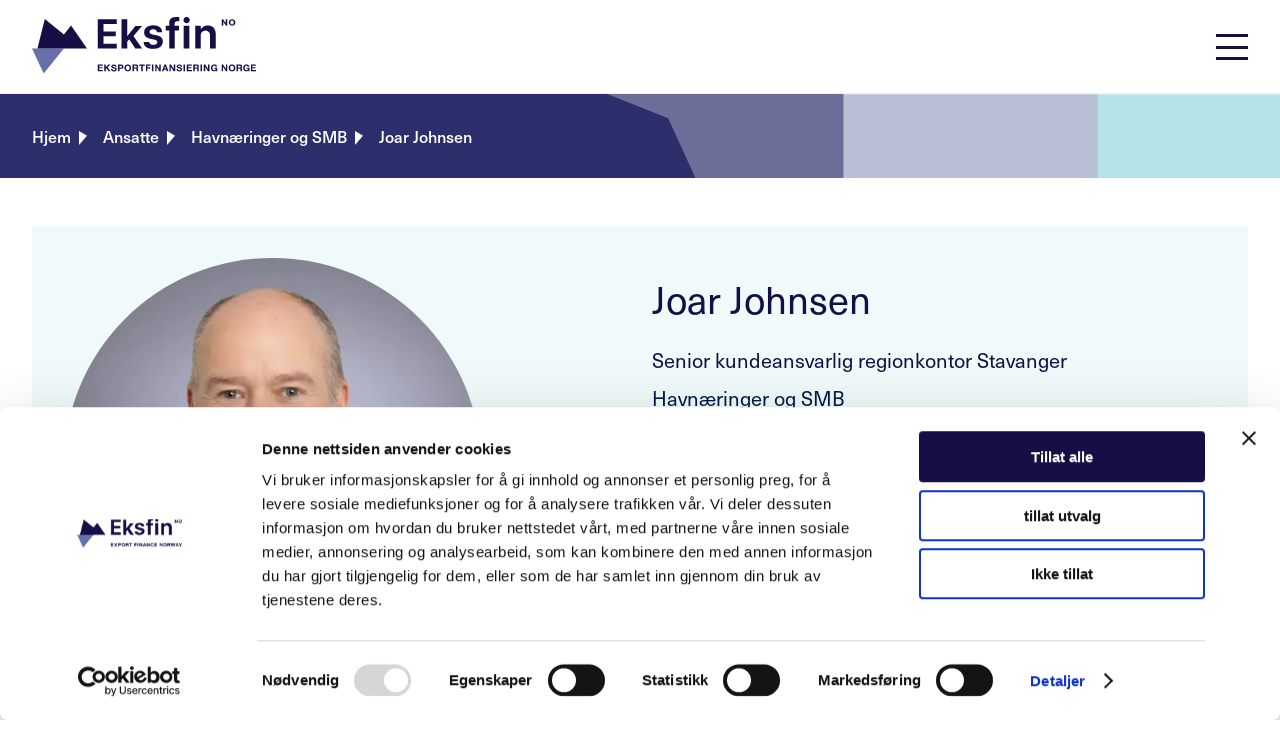

--- FILE ---
content_type: text/html; charset=UTF-8
request_url: https://www.eksfin.no/no/om/ansatte/joar-johansen/
body_size: 17897
content:

<!doctype html>
<!--[if lt IE 9]><html class="no-js no-svg ie lt-ie9 lt-ie8 lt-ie7" lang="nb-NO"> <![endif]-->
<!--[if IE 9]><html class="no-js no-svg ie ie9 lt-ie9 lt-ie8" lang="nb-NO"> <![endif]-->
<!--[if gt IE 9]><!--><html class="no-js no-svg" lang="nb-NO"> <!--<![endif]-->
<head>

    <meta charset="UTF-8" />
    <link rel="stylesheet" href="https://www.eksfin.no/wp-content/themes/eksfin/theme/style.css" type="text/css" media="screen" />
    <meta http-equiv="Content-Type" content="text/html" />
    <meta http-equiv="X-UA-Compatible" content="IE=edge">
    <meta name="viewport" content="width=device-width, initial-scale=1">
    <meta name="theme-color" media="(prefers-color-scheme: light)" content="white">
    <meta name="theme-color" media="(prefers-color-scheme: dark)" content="black">
    <link rel="author" href="https://www.eksfin.no/wp-content/themes/eksfin/theme/humans.txt" />
    <link rel="pingback" href="https://www.eksfin.no/xmlrpc.php" />
    <link rel="profile" href="http://gmpg.org/xfn/11">

    <script type="text/javascript" data-cookieconsent="ignore">
	window.dataLayer = window.dataLayer || [];

	function gtag() {
		dataLayer.push(arguments);
	}

	gtag("consent", "default", {
		ad_personalization: "denied",
		ad_storage: "denied",
		ad_user_data: "denied",
		analytics_storage: "denied",
		functionality_storage: "denied",
		personalization_storage: "denied",
		security_storage: "granted",
		wait_for_update: 500,
	});
	gtag("set", "ads_data_redaction", true);
	</script>
<script type="text/javascript" data-cookieconsent="ignore">
		(function (w, d, s, l, i) {
		w[l] = w[l] || [];
		w[l].push({'gtm.start': new Date().getTime(), event: 'gtm.js'});
		var f = d.getElementsByTagName(s)[0], j = d.createElement(s), dl = l !== 'dataLayer' ? '&l=' + l : '';
		j.async = true;
		j.src = 'https://www.googletagmanager.com/gtm.js?id=' + i + dl;
		f.parentNode.insertBefore(j, f);
	})(
		window,
		document,
		'script',
		'dataLayer',
		'GTM-WQDDMJ'
	);
</script>
<script type="text/javascript"
		id="Cookiebot"
		src="https://consent.cookiebot.com/uc.js"
		data-implementation="wp"
		data-cbid="d3758e2d-916d-4072-8ae8-b2b8dc13da3e"
						data-culture="NB"
				data-blockingmode="auto"
	></script>

<!-- MapPress Easy Google Maps Version:2.89 (https://www.mappresspro.com) -->
<meta name='robots' content='index, follow, max-image-preview:large, max-snippet:-1, max-video-preview:-1' />
	<style>img:is([sizes="auto" i], [sizes^="auto," i]) { contain-intrinsic-size: 3000px 1500px }</style>
	<link rel="alternate" href="https://www.eksfin.no/en/about/employees/joar-johansen/" hreflang="en" />
<link rel="alternate" href="https://www.eksfin.no/no/om/ansatte/joar-johansen/" hreflang="nb" />

	<!-- This site is optimized with the Yoast SEO Premium plugin v24.7 (Yoast SEO v26.8) - https://yoast.com/product/yoast-seo-premium-wordpress/ -->
	<title>Joar Johnsen | Eksfin</title>
	<link rel="canonical" href="https://www.eksfin.no/no/om/ansatte/joar-johansen/" />
	<meta property="og:locale" content="nb_NO" />
	<meta property="og:locale:alternate" content="en_GB" />
	<meta property="og:type" content="article" />
	<meta property="og:title" content="Joar Johnsen" />
	<meta property="og:url" content="https://www.eksfin.no/no/om/ansatte/joar-johansen/" />
	<meta property="og:site_name" content="Eksfin" />
	<meta property="article:publisher" content="https://www.facebook.com/eksportfinansieringNorge" />
	<meta property="article:modified_time" content="2024-08-05T07:57:23+00:00" />
	<meta property="og:image" content="https://www.eksfin.no/wp-content/uploads/2023/02/Johansen-Joar.jpg" />
	<meta property="og:image:width" content="2126" />
	<meta property="og:image:height" content="1535" />
	<meta property="og:image:type" content="image/jpeg" />
	<meta name="twitter:card" content="summary_large_image" />
	<script type="application/ld+json" class="yoast-schema-graph">{"@context":"https://schema.org","@graph":[{"@type":"WebPage","@id":"https://www.eksfin.no/no/om/ansatte/joar-johansen/","url":"https://www.eksfin.no/no/om/ansatte/joar-johansen/","name":"Joar Johnsen | Eksfin","isPartOf":{"@id":"https://www.eksfin.no/no/#website"},"primaryImageOfPage":{"@id":"https://www.eksfin.no/no/om/ansatte/joar-johansen/#primaryimage"},"image":{"@id":"https://www.eksfin.no/no/om/ansatte/joar-johansen/#primaryimage"},"thumbnailUrl":"https://www.eksfin.no/wp-content/uploads/2023/02/Johansen-Joar.jpg","datePublished":"2023-02-20T08:45:12+00:00","dateModified":"2024-08-05T07:57:23+00:00","breadcrumb":{"@id":"https://www.eksfin.no/no/om/ansatte/joar-johansen/#breadcrumb"},"inLanguage":"nb-NO","potentialAction":[{"@type":"ReadAction","target":["https://www.eksfin.no/no/om/ansatte/joar-johansen/"]}]},{"@type":"ImageObject","inLanguage":"nb-NO","@id":"https://www.eksfin.no/no/om/ansatte/joar-johansen/#primaryimage","url":"https://www.eksfin.no/wp-content/uploads/2023/02/Johansen-Joar.jpg","contentUrl":"https://www.eksfin.no/wp-content/uploads/2023/02/Johansen-Joar.jpg","width":2126,"height":1535,"caption":"Joar Johansen"},{"@type":"BreadcrumbList","@id":"https://www.eksfin.no/no/om/ansatte/joar-johansen/#breadcrumb","itemListElement":[{"@type":"ListItem","position":1,"name":"Forside","item":"https://www.eksfin.no/no/"},{"@type":"ListItem","position":2,"name":"Ansatte","item":"https://www.eksfin.no/no/om/ansatte/"},{"@type":"ListItem","position":3,"name":"Havnæringer og SMB","item":"https://www.eksfin.no/no/ansatt-kategori/smb-kunder/"},{"@type":"ListItem","position":4,"name":"Joar Johnsen"}]},{"@type":"WebSite","@id":"https://www.eksfin.no/no/#website","url":"https://www.eksfin.no/no/","name":"Eksfin","description":"Vi hjelper norske eksportører å lykkes ute i verden","publisher":{"@id":"https://www.eksfin.no/no/#organization"},"potentialAction":[{"@type":"SearchAction","target":{"@type":"EntryPoint","urlTemplate":"https://www.eksfin.no/no/?s={search_term_string}"},"query-input":{"@type":"PropertyValueSpecification","valueRequired":true,"valueName":"search_term_string"}}],"inLanguage":"nb-NO"},{"@type":"Organization","@id":"https://www.eksfin.no/no/#organization","name":"Eksfin","url":"https://www.eksfin.no/no/","logo":{"@type":"ImageObject","inLanguage":"nb-NO","@id":"https://www.eksfin.no/no/#/schema/logo/image/","url":"https://www.eksfin.no/wp-content/uploads/2021/06/logo_no.png","contentUrl":"https://www.eksfin.no/wp-content/uploads/2021/06/logo_no.png","width":402,"height":103,"caption":"Eksfin"},"image":{"@id":"https://www.eksfin.no/no/#/schema/logo/image/"},"sameAs":["https://www.facebook.com/eksportfinansieringNorge","https://www.linkedin.com/company/2638233/"]}]}</script>
	<!-- / Yoast SEO Premium plugin. -->


<link rel='dns-prefetch' href='//b2360295.smushcdn.com' />
<link href='https://fonts.gstatic.com' crossorigin rel='preconnect' />
<link rel="alternate" type="application/rss+xml" title="Eksfin &raquo; Feed" href="https://www.eksfin.no/no/feed/" />
<style id='wp-emoji-styles-inline-css' type='text/css'>

	img.wp-smiley, img.emoji {
		display: inline !important;
		border: none !important;
		box-shadow: none !important;
		height: 1em !important;
		width: 1em !important;
		margin: 0 0.07em !important;
		vertical-align: -0.1em !important;
		background: none !important;
		padding: 0 !important;
	}
</style>
<link rel='stylesheet' id='wp-block-library-css' href='https://www.eksfin.no/wp-includes/css/dist/block-library/style.min.css?ver=6.8.3' type='text/css' media='all' />
<style id='wp-block-library-inline-css' type='text/css'>
.has-small-font-size {font-size: 0.625rem;}.has-medium-font-size {font-size: 1rem;}.has-regular-font-size {font-size: 1.25rem;}.has-large-font-size {font-size: 2rem;}.has-huge-font-size {font-size: 5.5rem;}
</style>
<style id='classic-theme-styles-inline-css' type='text/css'>
/*! This file is auto-generated */
.wp-block-button__link{color:#fff;background-color:#32373c;border-radius:9999px;box-shadow:none;text-decoration:none;padding:calc(.667em + 2px) calc(1.333em + 2px);font-size:1.125em}.wp-block-file__button{background:#32373c;color:#fff;text-decoration:none}
</style>
<link rel='stylesheet' id='mappress-css' href='https://www.eksfin.no/wp-content/plugins/mappress-google-maps-for-wordpress/css/mappress.css?ver=2.89' type='text/css' media='all' />
<link rel='stylesheet' id='accordion-cgb-style-css-css' href='https://www.eksfin.no/wp-content/plugins/block-accordion/dist/blocks.style.build.css' type='text/css' media='all' />
<link rel='stylesheet' id='container-cgb-style-css-css' href='https://www.eksfin.no/wp-content/plugins/block-container/dist/blocks.style.build.css' type='text/css' media='all' />
<link rel='stylesheet' id='content-with-sidebar-cgb-style-css-css' href='https://www.eksfin.no/wp-content/plugins/block-content-with-sidebar/dist/blocks.style.build.css' type='text/css' media='all' />
<link rel='stylesheet' id='fast-track-cgb-style-css-css' href='https://www.eksfin.no/wp-content/plugins/block-fast-track/dist/blocks.style.build.css' type='text/css' media='all' />
<link rel='stylesheet' id='hero-cgb-style-css-css' href='https://www.eksfin.no/wp-content/plugins/block-hero/dist/blocks.style.build.css' type='text/css' media='all' />
<link rel='stylesheet' id='icons-cgb-style-css-css' href='https://www.eksfin.no/wp-content/plugins/block-icon/dist/blocks.style.build.css' type='text/css' media='all' />
<link rel='stylesheet' id='process-cgb-style-css-css' href='https://www.eksfin.no/wp-content/plugins/block-process/dist/blocks.style.build.css' type='text/css' media='all' />
<link rel='stylesheet' id='share-cgb-style-css-css' href='https://www.eksfin.no/wp-content/plugins/block-share/dist/blocks.style.build.css' type='text/css' media='all' />
<link rel='stylesheet' id='tabs-cgb-style-css-css' href='https://www.eksfin.no/wp-content/plugins/block-tabs/dist/blocks.style.build.css' type='text/css' media='all' />
<style id='frontkom-accordion-style-inline-css' type='text/css'>
.wp-block-frontkom-accordion-item{display:flex;flex:1;flex-direction:column;padding:0}.frontkom-accordion-collapse{max-height:0;overflow:hidden;transition:max-height .2s ease-out}
</style>
<style id='frontkom-accordion-item-style-inline-css' type='text/css'>
.frontkom-accordion__button{align-items:center;background-color:transparent;border:0;color:inherit;cursor:pointer;display:flex;font-size:2rem;justify-content:space-between;width:100%}.frontkom-accordion__heading{color:inherit;margin:0}.frontkom-accordion__button div{align-items:center;display:flex;gap:.5rem}.wp-block-frontkom-accordion-item.active .frontkom-accordion__icon--active,.wp-block-frontkom-accordion-item:not(.active) .frontkom-accordion__icon:not(.frontkom-accordion__icon--active){display:none}
</style>
<style id='frontkom-cards-style-inline-css' type='text/css'>
@media (max-width:600px){.show-for-small{display:none!important}}@media (max-width:782px){.show-for-medium{display:none!important}}@media (max-width:960px){.show-for-large{display:none!important}}@media (max-width:1280px){.show-for-wide{display:none!important}}@media (max-width:1440px){.show-for-huge{display:none!important}}:root{--frontkom-cards-gap:var(--frontkom-theme-gap,1.5rem);--frontkom-cards-shadow:0 4px 6px rgba(0,0,0,.08)}.frontkom-cards-grid{display:grid;grid-auto-flow:dense;grid-gap:var(--frontkom-cards-gap);grid-template-columns:repeat(auto-fill,minmax(calc(8.33333% - var(--frontkom-cards-gap)),1fr));justify-items:stretch}.frontkom-cards-grid>.frontkom-cards-item{-ms-grid-column-span:12;grid-column:span 12}.frontkom-card__media{width:100%}.frontkom-cards-grid>.frontkom-cards-item.has-2-rows,.has-2-rows>.frontkom-cards-item{-ms-grid-row-span:2;grid-row:span 2}@media (min-width:783px){.frontkom-cards-grid>.frontkom-cards-item{-ms-grid-column-span:4;grid-column:span 4}.default-size-3>.frontkom-cards-item,.frontkom-cards-grid>.frontkom-cards-item.has-3-columns,.has-3-columns>.frontkom-cards-item{-ms-grid-column-span:3;grid-column:span 3}.default-size-12>.frontkom-cards-item,.frontkom-cards-grid>.frontkom-cards-item.has-12-columns,.has-12-columns>.frontkom-cards-item{-ms-grid-column-span:12;grid-column:span 12}.default-size-4>.frontkom-cards-item,.frontkom-cards-grid>.frontkom-cards-item.has-4-columns,.has-4-columns>.frontkom-cards-item{-ms-grid-column-span:4;grid-column:span 4}.default-size-6>.frontkom-cards-item,.frontkom-cards-grid>.frontkom-cards-item.has-6-columns,.has-6-columns>.frontkom-cards-item{-ms-grid-column-span:6;grid-column:span 6}.default-size-8>.frontkom-cards-item,.frontkom-cards-grid>.frontkom-cards-item.has-8-columns,.has-8-columns>.frontkom-cards-item{-ms-grid-column-span:8;grid-column:span 8}.default-size-9>.frontkom-cards-item,.frontkom-cards-grid>.frontkom-cards-item.has-9-columns,.has-9-columns>.frontkom-cards-item{-ms-grid-column-span:9;grid-column:span 9}.frontkom-cards-item.is-style-two-columns .frontkom-card__primary-action{justify-content:flex-end;padding-left:50%}.frontkom-cards-item.is-style-two-columns .frontkom-card__media{bottom:0;left:0;position:absolute;right:50%;top:0;width:auto}.card-has-min-height-small{min-height:360px}.card-has-min-height-medium{min-height:390px}.card-has-min-height-large{min-height:415px}.frontkom-cards-item.is-vertically-aligned-center .frontkom-card__primary-action{justify-content:center}.frontkom-cards-item.is-aligned-center .frontkom-card__primary-action{align-items:center;text-align:center}}.frontkom-cards-item{height:100%;position:relative}.has-card-shadow{box-shadow:var(--frontkom-cards-shadow)}.has-background .has-card-shadow,.has-card-shadow.has-background{box-shadow:none}.frontkom-card{height:100%}.frontkom-card__primary-action:after,.frontkom-card__primary-action:before{content:"";display:table}.frontkom-card__primary-action:after{clear:both}.frontkom-card__primary-action{color:inherit;display:flex;flex-direction:column;height:100%;overflow:hidden;position:relative;text-decoration:none}.frontkom-card__media{position:relative}.frontkom-card__media>img.frontkom-card__media-image{height:100%;left:0;-o-object-fit:cover;object-fit:cover;position:absolute;top:0;width:100%}.frontkom-card__media:before{content:""}.frontkom-card__media--16-9:before{margin-top:56.25%}.frontkom-card__media--1-1:before{margin-top:100%}.frontkom-card__primary{padding:1.5em 2em}.frontkom-card__primary .frontkom-card__title{font-size:1.5em;margin:0}.frontkom-card__secondary{padding:0 2em 2em}.wp-block-frontkom-cards-theme{background-color:#f0f0f0;padding:20px var(--frontkom-theme-site-padding)}.wp-block-frontkom-cards-theme.is-style-dark{background-color:#333;color:#fff}.frontkom-cards-latest-no-found{padding:20px;text-align:center}.frontkom-cards-grid--after{margin:2rem auto}.frontkom-cards-grid--after .frontkom-cards-grid--load-more.inactive{display:none}.frontkom-cards-grid--after .wp-block-button__link{color:#fff}.frontkom-cards-grid--after .loader,.frontkom-cards-grid--after .loader:after,.frontkom-cards-grid--after .loader:before{animation:loader 1.8s ease-in-out infinite both;border-radius:50%;height:2.5em;width:2.5em}.frontkom-cards-grid--after .loader{animation-delay:-.16s;color:#48ace1;display:none;font-size:10px;margin:1rem auto 6rem;position:relative;transform:translateZ(0)}.frontkom-cards-grid--after .loader:after,.frontkom-cards-grid--after .loader:before{content:"";position:absolute;top:0}.frontkom-cards-grid--after .loader:before{animation-delay:-.32s;left:-3.5em}.frontkom-cards-grid--after .loader:after{left:3.5em}.frontkom-cards-grid-dynamic.loading .frontkom-cards-grid--after .loader{display:block}@keyframes loader{0%,80%,to{box-shadow:0 2.5em 0 -1.3em}40%{box-shadow:0 2.5em 0 0}}.is-card-custom{background-color:#fff}.frontkom-card-custom-card__inner{align-items:center;display:flex;height:100%;justify-content:center}.frontkom-card-custom-card-image{height:100%;min-height:380px;position:relative;width:100%}.frontkom-card-custom-card-image__media{background-size:cover;height:100%;left:0;position:absolute;top:0;width:100%}.frontkom-card-custom-card-metric,.frontkom-card-custom-card-text{padding:1.5em 2em;text-align:center}.frontkom-cards-item,.frontkom-cards-item .card-action,.frontkom-cards-item .frontkom-card{height:auto!important}
</style>
<style id='frontkom-carousel-style-inline-css' type='text/css'>
@charset "UTF-8";.wp-block-frontkom-carousel .slick-slide{overflow:hidden;padding-left:7.5px;padding-right:7.5px}.wp-block-frontkom-carousel .slick-dots li button:not(:hover):not(:active),.wp-block-frontkom-carousel .slick-next:not(:hover):not(:active),.wp-block-frontkom-carousel .slick-prev:not(:hover):not(:active){background-color:transparent}.wp-block-frontkom-carousel .slick-next:before,.wp-block-frontkom-carousel .slick-prev:before{color:var(--wp--preset--color--base)}.wp-block-frontkom-carousel.alignfull .slick-next,.wp-block-frontkom-carousel.alignfull .slick-prev{z-index:1}.wp-block-frontkom-carousel.alignfull .slick-prev{left:25px}.wp-block-frontkom-carousel.alignfull .slick-next{right:25px}.wp-block-frontkom-carousel .wp-block-cover,.wp-block-frontkom-carousel .wp-block-image{margin:0}.wp-block-frontkom-carousel .wp-block-image>img{max-width:100%}.slick-list,.slick-slider,.slick-track{display:block;position:relative}.slick-loading .slick-slide,.slick-loading .slick-track{visibility:hidden}.slick-dots li button:before,.slick-next:before,.slick-prev:before{-webkit-font-smoothing:antialiased;-moz-osx-font-smoothing:grayscale}.slick-slider{box-sizing:border-box;-webkit-user-select:none;-moz-user-select:none;user-select:none;-webkit-touch-callout:none;touch-action:pan-y;-khtml-user-select:none;-webkit-tap-highlight-color:transparent}.slick-list{margin:0;overflow:hidden;padding:0}.slick-list:focus{outline:0}.slick-list.dragging{cursor:pointer;cursor:hand}.slick-slider .slick-list,.slick-slider .slick-track{transform:translateZ(0)}.slick-track{left:0;margin-left:auto;margin-right:auto;top:0}.slick-track:after,.slick-track:before{content:"";display:table}.slick-track:after{clear:both}.slick-slide{display:none;float:left;height:100%;min-height:1px}[dir=rtl] .slick-slide{float:right}.slick-slide img{display:block}.slick-slide.slick-loading img{display:none}.slick-slide.dragging img{pointer-events:none}.slick-initialized .slick-slide{display:block}.slick-vertical .slick-slide{border:1px solid transparent;display:block;height:auto}.slick-arrow.slick-hidden{display:none}.slick-dots,.slick-next,.slick-prev{display:block;padding:0;position:absolute}.slick-next,.slick-prev{border:none;cursor:pointer;font-size:0;height:20px;line-height:0;top:50%;transform:translateY(-50%);width:20px}.slick-next,.slick-next:focus,.slick-next:hover,.slick-prev,.slick-prev:focus,.slick-prev:hover{background:0 0;color:transparent;outline:0}.slick-next:focus:before,.slick-next:hover:before,.slick-prev:focus:before,.slick-prev:hover:before{opacity:1}.slick-next.slick-disabled:before,.slick-prev.slick-disabled:before{opacity:.25}.slick-next:before,.slick-prev:before{font-size:20px;line-height:1;opacity:.75}.slick-prev{left:-25px}[dir=rtl] .slick-prev{left:auto;right:-25px}.slick-prev:before,[dir=rtl] .slick-next:before{content:"❮"}.slick-next:before,[dir=rtl] .slick-prev:before{content:"❯"}.slick-next{right:-25px}[dir=rtl] .slick-next{left:-25px;right:auto}.slick-dotted.slick-slider{margin-bottom:30px}.slick-dots{bottom:-25px;list-style:none;margin:0;text-align:center;width:100%}.slick-dots li{display:inline-block;margin:0 5px;padding:0;position:relative}.slick-dots li,.slick-dots li button{cursor:pointer;height:20px;width:20px}.slick-dots li button{background:0 0;border:0;color:transparent;display:block;font-size:0;line-height:0;outline:0;padding:5px}.slick-dots li button:focus,.slick-dots li button:hover{outline:0}.slick-dots li button:focus:before,.slick-dots li button:hover:before{opacity:1}.slick-dots li button:before{color:var(--wp--preset--color--base);content:"•";font-size:1rem;height:20px;left:0;line-height:20px;opacity:.25;position:absolute;text-align:center;top:0;width:20px}.slick-dots li.slick-active button:before{color:var(--wp--preset--color--base);opacity:.75}
</style>
<style id='frontkom-grid-dynamic-style-inline-css' type='text/css'>
.frontkom-cards-grid--after{margin:2rem auto}.frontkom-cards-grid--after .frontkom-cards-grid--load-more.inactive{display:none}.frontkom-cards-grid--after .wp-block-button__link{color:#fff}.frontkom-cards-grid--after .loader,.frontkom-cards-grid--after .loader:after,.frontkom-cards-grid--after .loader:before{animation:loader 1.8s ease-in-out infinite both;border-radius:50%;height:2.5em;width:2.5em}.frontkom-cards-grid--after .loader{animation-delay:-.16s;color:#48ace1;display:none;font-size:10px;margin:1rem auto 6rem;position:relative;transform:translateZ(0)}.frontkom-cards-grid--after .loader:after,.frontkom-cards-grid--after .loader:before{content:"";position:absolute;top:0}.frontkom-cards-grid--after .loader:before{animation-delay:-.32s;left:-3.5em}.frontkom-cards-grid--after .loader:after{left:3.5em}.frontkom-cards-grid-dynamic.loading .frontkom-cards-grid--after .loader{display:block}@keyframes loader{0%,80%,to{box-shadow:0 2.5em 0 -1.3em}40%{box-shadow:0 2.5em 0 0}}
</style>
<style id='frontkom-icon-style-inline-css' type='text/css'>
.wp-block-frontkom-icon{line-height:0}.frontkom-svg-icon-single svg{min-height:1rem;min-width:1rem}
</style>
<link rel='stylesheet' id='frontkom-tabs-style-css' href='https://www.eksfin.no/wp-content/plugins/frontkom-gutenberg-blocks/build/tabs/style.css?ver=0.1.0' type='text/css' media='all' />
<style id='frontkom-accentuated-link-style-inline-css' type='text/css'>
.wp-block-frontkom-accentuated-link .block-inner{align-items:center;display:flex;flex-wrap:nowrap}.wp-block-frontkom-accentuated-link .image-wrapper{background-size:cover;height:88px;margin-right:1.25rem;width:88px}.wp-block-frontkom-accentuated-link .link-wrapper{display:flex;flex-direction:column}.wp-block-frontkom-accentuated-link .link-wrapper h3{margin:0}.wp-block-frontkom-accentuated-link .read-more-helper-text{text-transform:uppercase}.wp-block-frontkom-accentuated-link .external-domain{margin:0}.wp-block-frontkom-accentuated-link .block-inner:not(.has-image){border-left:2px solid var(--wp--preset--color--primary);padding:0 0 0 1.25rem}
</style>
<style id='frontkom-flex-style-inline-css' type='text/css'>
.wp-block-frontkom-flex.frontkom-section-dir-horizontal>.frontkom-inside-inner-col>.wp-block-frontkom-flex{flex:1}.wp-block-frontkom-flex{display:flex;flex-direction:column;min-height:0;min-width:0;z-index:1}.frontkom-inside-inner-col{border:0 solid transparent;position:relative;transition:all .3s ease}@media (max-width:767px){.frontkom-sm-false{display:none!important}}@media (min-width:768px) and (max-width:1024px){.frontkom-md-false{display:none!important}}@media screen and (min-width:1025px){.frontkom-lg-false{display:none!important}}body.admin-bar{--frontkom-admin-bar-visible:34px}@media screen and (max-width:782px){body.admin-bar{--frontkom-admin-bar-visible:46px}}.frontkom-inside-inner-col>.frontkom-section-is-sticky,.frontkom-section-is-sticky>.frontkom-inside-inner-col{position:sticky;top:calc(var(--frontkom-admin-bar-visible, 0px) + var(--frontkom-section-setting-offset, 0px))}.frontkom-inside-inner-col>.wp-block-cover{height:auto}.frontkom-section-has-link{position:relative}.frontkom-section-link-overlay{bottom:0;left:0;position:absolute;right:0;top:0;z-index:10}.frontkom-section-has-overlay{position:relative}.frontkom-section-has-overlay>.frontkom-inside-inner-col{z-index:1}.frontkom-section-has-overlay>.frontkom-inside-inner-col:before{bottom:0;content:"";left:0;opacity:.3;position:absolute;right:0;top:0;transition:all .3s ease-in-out;z-index:-1}
</style>
<style id='frontkom-gallery-style-inline-css' type='text/css'>
.frontkom-gallery-figcaptions{color:var(--wp--preset--color--primary);font-size:.88em;font-style:italic;margin:0 auto;max-width:var(--content-width);opacity:.7}.wp-block-frontkom-gallery ul{display:grid;grid-gap:1rem;grid-template:1fr/repeat(3,1fr);list-style-type:none;padding:0}.wp-block-frontkom-gallery ul .blocks-gallery-image,.wp-block-frontkom-gallery ul .blocks-gallery-item{display:flex;flex-direction:column;flex-grow:1;justify-content:center;margin:0;position:relative}.wp-block-frontkom-gallery ul .blocks-gallery-image figure,.wp-block-frontkom-gallery ul .blocks-gallery-item figure{height:100%;margin:0}@supports (position:sticky){.wp-block-frontkom-gallery ul .blocks-gallery-image figure,.wp-block-frontkom-gallery ul .blocks-gallery-item figure{align-items:flex-end;display:flex;justify-content:flex-start}}.wp-block-frontkom-gallery ul .blocks-gallery-image.is-hidden,.wp-block-frontkom-gallery ul .blocks-gallery-item.is-hidden{display:none}.wp-block-frontkom-gallery ul .blocks-gallery-image img,.wp-block-frontkom-gallery ul .blocks-gallery-item img{display:block;height:auto;max-width:100%;width:100%}@supports (position:sticky){.wp-block-frontkom-gallery ul .blocks-gallery-image img,.wp-block-frontkom-gallery ul .blocks-gallery-item img{width:auto}}.wp-block-frontkom-gallery ul .blocks-gallery-image a,.wp-block-frontkom-gallery ul .blocks-gallery-image img,.wp-block-frontkom-gallery ul .blocks-gallery-item a,.wp-block-frontkom-gallery ul .blocks-gallery-item img{flex:1;height:100%;-o-object-fit:cover;object-fit:cover;width:100%}.wp-block-frontkom-gallery ul .blocks-gallery-image figcaption,.wp-block-frontkom-gallery ul .blocks-gallery-item figcaption{background:linear-gradient(0deg,rgba(0,0,0,.7),rgba(0,0,0,.3) 70%,transparent);bottom:0;box-sizing:border-box;color:#fff;font-size:.85rem;left:0;max-height:100%;overflow:auto;padding:40px 10px 9px;position:absolute;text-align:center;width:100%}.wp-block-frontkom-gallery ul .blocks-gallery-image figcaption img,.wp-block-frontkom-gallery ul .blocks-gallery-item figcaption img{display:inline}.block-gallery-count,.block-gallery-more{align-items:center;background-color:rgba(0,0,0,.6);bottom:0;color:#fff;display:inline-flex;height:48px;justify-content:center;left:0;line-height:1;position:absolute;width:48px}.block-gallery-more{font-size:.85rem;left:auto;padding:0 14px;right:0;width:auto}.gallery-count-2 ul{grid-template:1fr/repeat(2,1fr)}.gallery-count-3 .blocks-gallery-item:first-child{grid-column-end:3;grid-column-start:1;grid-row-end:3;grid-row-start:1}.gallery-count-4 .blocks-gallery-item:first-child{grid-column-end:4;grid-column-start:1}
</style>
<style id='frontkom-related-posts-style-inline-css' type='text/css'>
.wp-block-frontkom-related-posts .has-background{margin-bottom:0;margin-top:0}.wp-block-frontkom-related-posts>.block-inner{margin-left:auto;margin-right:auto}.wp-block-frontkom-card-ssr{display:flex;gap:2.5rem}
</style>
<link rel='stylesheet' id='frontkom-rowlayout-style-css' href='https://www.eksfin.no/wp-content/plugins/frontkom-gutenberg-blocks/build/rowlayout/style.css?ver=0.1.1' type='text/css' media='all' />
<link rel='stylesheet' id='main-css' href='https://www.eksfin.no/wp-content/themes/eksfin/public/main.css?ver=1.0.13' type='text/css' media='all' />
<script type="text/javascript" src="https://www.eksfin.no/wp-includes/js/jquery/jquery.min.js?ver=3.7.1" id="jquery-core-js"></script>
<script type="text/javascript" src="https://www.eksfin.no/wp-includes/js/jquery/jquery-migrate.min.js?ver=3.4.1" id="jquery-migrate-js"></script>
<link rel="https://api.w.org/" href="https://www.eksfin.no/wp-json/" /><link rel="alternate" title="JSON" type="application/json" href="https://www.eksfin.no/wp-json/wp/v2/employee/39066" /><link rel="EditURI" type="application/rsd+xml" title="RSD" href="https://www.eksfin.no/xmlrpc.php?rsd" />
<meta name="generator" content="WordPress 6.8.3" />
<link rel='shortlink' href='https://www.eksfin.no/?p=39066' />
<link rel="alternate" title="oEmbed (JSON)" type="application/json+oembed" href="https://www.eksfin.no/wp-json/oembed/1.0/embed?url=https%3A%2F%2Fwww.eksfin.no%2Fno%2Fom%2Fansatte%2Fjoar-johansen%2F" />
<link rel="alternate" title="oEmbed (XML)" type="text/xml+oembed" href="https://www.eksfin.no/wp-json/oembed/1.0/embed?url=https%3A%2F%2Fwww.eksfin.no%2Fno%2Fom%2Fansatte%2Fjoar-johansen%2F&#038;format=xml" />
<script>document.documentElement.className += " js";</script>
		<script>
			document.documentElement.className = document.documentElement.className.replace('no-js', 'js');
		</script>
				<style>
			.no-js img.lazyload {
				display: none;
			}

			figure.wp-block-image img.lazyloading {
				min-width: 150px;
			}

			.lazyload,
			.lazyloading {
				--smush-placeholder-width: 100px;
				--smush-placeholder-aspect-ratio: 1/1;
				width: var(--smush-placeholder-width) !important;
				aspect-ratio: var(--smush-placeholder-aspect-ratio) !important;
			}

						.lazyload, .lazyloading {
				opacity: 0;
			}

			.lazyloaded {
				opacity: 1;
				transition: opacity 400ms;
				transition-delay: 0ms;
			}

					</style>
		<meta property="fb:app_id" content="966242223397117" /><link rel="manifest" href="/wp-content/themes/eksfin/public/manifest.json"><link rel="icon" href="https://b2360295.smushcdn.com/2360295/wp-content/uploads/2021/06/favicon.png?lossy=0&strip=1&webp=1" sizes="32x32" />
<link rel="icon" href="https://b2360295.smushcdn.com/2360295/wp-content/uploads/2021/06/favicon.png?lossy=0&strip=1&webp=1" sizes="192x192" />
<link rel="apple-touch-icon" href="https://b2360295.smushcdn.com/2360295/wp-content/uploads/2021/06/favicon.png?lossy=0&strip=1&webp=1" />
<meta name="msapplication-TileImage" content="https://www.eksfin.no/wp-content/uploads/2021/06/favicon.png" />
		<style type="text/css" id="wp-custom-css">
			.single-post .featured-image, .single-event .featured-image {
	width:100%;
}

.country-risk__risiko .country-risk__graphs{
	position:relative
}
@media (max-width:833px){
	.country-risk__risiko .country-risk__graphs{
		overflow:hidden;
		height:100px;
	}
}

@media (max-width:833px){
	.country-risk__risiko .country-risk__graphs iframe{
		transform:scale(.5);
		position:absolute;
		left:-250px;
		width:800px;
	}
}

.wp-image-block-innsikt img {
	object-fit:contain !important;
}		</style>
		
			</head>
			<body class="wp-singular employee-template-default single single-employee postid-39066 wp-custom-logo wp-embed-responsive wp-theme-eksfintheme " data-template="base.twig">

		<a class="skip-link screen-reader-text" href="#content">Skip to content</a>
					<header class="header" >
				
<div class="container container--wide">
        <div class="language-switcher">
        <ul>
            	<li class="lang-item lang-item-2 lang-item-en lang-item-first"><a lang="en-GB" hreflang="en-GB" href="https://www.eksfin.no/en/about/employees/joar-johansen/">en</a></li>
	<li class="lang-item lang-item-5 lang-item-no current-lang"><a lang="nb-NO" hreflang="nb-NO" href="https://www.eksfin.no/no/om/ansatte/joar-johansen/" aria-current="true">no</a></li>
        </ul>
    </div>
        <div class="header-wrapper">
        <a class="hdr-logo-link" href="https://www.eksfin.no" rel="home" aria-label="Go to homepage" role="button">
                            <picture class="logo">
                    <source srcset="" type="image/webp">
                    <source srcset="https://www.eksfin.no/wp-content/uploads/2023/01/Eksfin-logo_nor_RGB-1.svg" type="image/jpeg">
                    <img alt="Eksfin"
                         loading="lazy"
                         src=""
                         srcset=" 1x,
                                 2x,
                                 3x,
                                 4x">
                </picture>
                    </a>
        <div class="nav-mobile">
            <div class="menu__close">
                <div class="menu__close-hamburger hamburger js-hamburger" tabindex="0">
                    <span></span>
                    <span></span>
                    <span></span>
                </div>
            </div>
            <div class="menu-mobile">
                                    <div class="language-switcher">
                        <ul>
                            	<li class="lang-item lang-item-2 lang-item-en lang-item-first"><a lang="en-GB" hreflang="en-GB" href="https://www.eksfin.no/en/about/employees/joar-johansen/">en</a></li>
	<li class="lang-item lang-item-5 lang-item-no current-lang"><a lang="nb-NO" hreflang="nb-NO" href="https://www.eksfin.no/no/om/ansatte/joar-johansen/" aria-current="true">no</a></li>
                        </ul>
                    </div>
                                	<ul class="js-menu-mobile">
			<li class="menu-item menu-item-type-post_type menu-item-object-page menu-item-has-children menu-item-19430">
			<a class="read-more menu-item__link menu-item__link--0 " target="_self" href="https://www.eksfin.no/no/bransjer/">Bransjer</a>
							<div class="menu-item__children">
					<button class="read-more read-more--reverse js-menu-mobile-back">Tilbake</button>
					<div>
													<a class="menu-item__link menu-item__link--0  read-more" target="_self" href="https://www.eksfin.no/no/bransjer/">Bransjer</a>
															<ul>
			<li class="menu-item menu-item-type-post_type menu-item-object-page menu-item-20560">
									<a class="menu-item__link menu-item__link--1  read-more" target="_self" href="https://www.eksfin.no/no/bransjer/maritim/">Maritim næring</a>
							</li>
				</ul>
			<ul>
			<li class="menu-item menu-item-type-post_type menu-item-object-page menu-item-20575">
									<a class="menu-item__link menu-item__link--1  read-more" target="_self" href="https://www.eksfin.no/no/bransjer/fiskeri-havbruk/">Fiskeri og havbruk</a>
							</li>
				</ul>
			<ul>
			<li class="menu-item menu-item-type-post_type menu-item-object-page menu-item-20564">
									<a class="menu-item__link menu-item__link--1  read-more" target="_self" href="https://www.eksfin.no/no/bransjer/energi/">Fornybar energi</a>
							</li>
				</ul>
			<ul>
			<li class="menu-item menu-item-type-post_type menu-item-object-page menu-item-21070">
									<a class="menu-item__link menu-item__link--1  read-more" target="_self" href="https://www.eksfin.no/no/bransjer/bank-og-finans/">Bank og finans</a>
							</li>
				</ul>
			<ul>
			<li class="menu-item menu-item-type-post_type menu-item-object-page menu-item-20593">
									<a class="menu-item__link menu-item__link--1  read-more" target="_self" href="https://www.eksfin.no/no/bransjer/ovrig-industri/">Andre næringer</a>
							</li>
				</ul>
	
					</div>
				</div>
					</li>
			<li class="color-cards-menu menu-item menu-item-type-post_type menu-item-object-page menu-item-has-children menu-item-25469">
			<a class="read-more menu-item__link menu-item__link--0 " target="_self" href="https://www.eksfin.no/no/produkter/">Våre løsninger</a>
							<div class="menu-item__children">
					<button class="read-more read-more--reverse js-menu-mobile-back">Tilbake</button>
					<div>
													<a class="menu-item__link menu-item__link--0  read-more" target="_self" href="https://www.eksfin.no/no/produkter/">Våre løsninger</a>
															<ul>
			<li class="menu-item menu-item-type-post_type menu-item-object-page menu-item-has-children menu-item-44496">
									<a class="menu-item__link menu-item__link--1  read-more" target="_self" href="https://www.eksfin.no/no/vare-losninger/styrke-bedriftens-likviditet/">Styrke bedriftens likviditet</a>
							</li>
					<li>
			<ul>
									<li class="menu-item menu-item-type-post_type menu-item-object-page menu-item-44502">
						<a class="menu-item__link menu-item__link--children " target="_self" href="https://www.eksfin.no/no/produkter/arbeidskapital/">Arbeidskapital</a>
					</li>
									<li class="menu-item menu-item-type-post_type menu-item-object-page menu-item-44504">
						<a class="menu-item__link menu-item__link--children " target="_self" href="https://www.eksfin.no/no/produkter/byggelansgaranti/">Byggelånsgaranti</a>
					</li>
									<li class="menu-item menu-item-type-post_type menu-item-object-page menu-item-44503">
						<a class="menu-item__link menu-item__link--children " target="_self" href="https://www.eksfin.no/no/produkter/importgaranti/">Importgaranti</a>
					</li>
									<li class="menu-item menu-item-type-post_type menu-item-object-page menu-item-44501">
						<a class="menu-item__link menu-item__link--children " target="_self" href="https://www.eksfin.no/no/produkter/produksjonslansgaranti/">Produksjonslånsgaranti</a>
					</li>
							</ul>
			</li>
					</ul>
			<ul>
			<li class="menu-item menu-item-type-post_type menu-item-object-page menu-item-has-children menu-item-44498">
									<a class="menu-item__link menu-item__link--1  read-more" target="_self" href="https://www.eksfin.no/no/vare-losninger/finansiere-investeringer-i-norge/">Finansiere investeringer i Norge</a>
							</li>
					<li>
			<ul>
									<li class="menu-item menu-item-type-post_type menu-item-object-page menu-item-44505">
						<a class="menu-item__link menu-item__link--children " target="_self" href="https://www.eksfin.no/no/produkter/investeringsfinansiering/">Investeringsfinansiering</a>
					</li>
							</ul>
			</li>
					</ul>
			<ul>
			<li class="menu-item menu-item-type-post_type menu-item-object-page menu-item-has-children menu-item-44499">
									<a class="menu-item__link menu-item__link--1  read-more" target="_self" href="https://www.eksfin.no/no/vare-losninger/finansiere-kjop-av-norske-varer-og-tjenester/">Finansiere kjøp av norske varer og tjenester</a>
							</li>
					<li>
			<ul>
									<li class="menu-item menu-item-type-post_type menu-item-object-page menu-item-44506">
						<a class="menu-item__link menu-item__link--children " target="_self" href="https://www.eksfin.no/no/produkter/kjoperfinansering/">Kjøperfinansering</a>
					</li>
									<li class="menu-item menu-item-type-post_type menu-item-object-page menu-item-44507">
						<a class="menu-item__link menu-item__link--children " target="_self" href="https://www.eksfin.no/no/produkter/skipsfinansiering/">Skipsfinansiering</a>
					</li>
							</ul>
			</li>
					</ul>
			<ul>
			<li class="menu-item menu-item-type-post_type menu-item-object-page menu-item-has-children menu-item-44500">
									<a class="menu-item__link menu-item__link--1  read-more" target="_self" href="https://www.eksfin.no/no/vare-losninger/stille-garanti-for-kontrakter/">Stille garanti for kontrakter</a>
							</li>
					<li>
			<ul>
									<li class="menu-item menu-item-type-post_type menu-item-object-page menu-item-44508">
						<a class="menu-item__link menu-item__link--children " target="_self" href="https://www.eksfin.no/no/produkter/kontraktsgaranti/">Kontraktsgaranti</a>
					</li>
							</ul>
			</li>
					</ul>
			<ul>
			<li class="menu-item menu-item-type-post_type menu-item-object-page menu-item-has-children menu-item-44497">
									<a class="menu-item__link menu-item__link--1  read-more" target="_self" href="https://www.eksfin.no/no/vare-losninger/sikre-bedriften-i-en-utrygg-verden/">Sikre bedriften i en utrygg verden</a>
							</li>
					<li>
			<ul>
									<li class="menu-item menu-item-type-post_type menu-item-object-page menu-item-44510">
						<a class="menu-item__link menu-item__link--children " target="_self" href="https://www.eksfin.no/no/produkter/eksportrembursgaranti/">Eksportrembursgaranti</a>
					</li>
									<li class="menu-item menu-item-type-post_type menu-item-object-page menu-item-44509">
						<a class="menu-item__link menu-item__link--children " target="_self" href="https://www.eksfin.no/no/produkter/forleveringsgaranti/">Førleveringsgaranti</a>
					</li>
									<li class="menu-item menu-item-type-post_type menu-item-object-page menu-item-44512">
						<a class="menu-item__link menu-item__link--children " target="_self" href="https://www.eksfin.no/no/produkter/garanti-for-kontraktsgarantirisiko/">Garanti for kontraktsgarantirisiko</a>
					</li>
									<li class="menu-item menu-item-type-post_type menu-item-object-page menu-item-44511">
						<a class="menu-item__link menu-item__link--children " target="_self" href="https://www.eksfin.no/no/produkter/politisk-risiko-garanti/">Politisk risiko-garanti</a>
					</li>
							</ul>
			</li>
					</ul>
	
					</div>
				</div>
					</li>
			<li class="menu-item menu-item-type-custom menu-item-object-custom menu-item-has-children menu-item-21167">
			<a class="read-more menu-item__link menu-item__link--0 " target="_self" href="#">Verktøy</a>
							<div class="menu-item__children">
					<button class="read-more read-more--reverse js-menu-mobile-back">Tilbake</button>
					<div>
													<span class="menu-item__link menu-item__link--0">Verktøy</span>
															<ul>
			<li class="menu-item menu-item-type-post_type menu-item-object-page menu-item-19301">
									<a class="menu-item__link menu-item__link--1  read-more" target="_self" href="https://www.eksfin.no/no/soknader/">Søknadsskjemaer</a>
							</li>
				</ul>
			<ul>
			<li class="menu-item menu-item-type-post_type menu-item-object-page menu-item-19300">
									<a class="menu-item__link menu-item__link--1  read-more" target="_self" href="https://www.eksfin.no/no/soknadsprosess/">Søknadsprosess og betingelser</a>
							</li>
				</ul>
			<ul>
			<li class="menu-item menu-item-type-post_type menu-item-object-page menu-item-19299">
									<a class="menu-item__link menu-item__link--1  read-more" target="_self" href="https://www.eksfin.no/no/rente/">Rente- og premiesatser</a>
							</li>
				</ul>
			<ul>
			<li class="menu-item menu-item-type-post_type menu-item-object-page menu-item-19298">
									<a class="menu-item__link menu-item__link--1  read-more" target="_self" href="https://www.eksfin.no/no/landrisiko/">Landrisiko</a>
							</li>
				</ul>
			<ul>
			<li class="menu-item menu-item-type-post_type menu-item-object-page menu-item-41138">
									<a class="menu-item__link menu-item__link--1  read-more" target="_self" href="https://www.eksfin.no/no/verktoy/markedsmateriell/">Markedsmateriell</a>
							</li>
				</ul>
			<ul>
			<li class="menu-item menu-item-type-post_type menu-item-object-page menu-item-36422">
									<a class="menu-item__link menu-item__link--1  read-more" target="_self" href="https://www.eksfin.no/no/verktoy/varslingstjeneste/">Varslingstjeneste</a>
							</li>
				</ul>
	
					</div>
				</div>
					</li>
			<li class="menu-item menu-item-type-custom menu-item-object-custom menu-item-has-children menu-item-18952">
			<a class="read-more menu-item__link menu-item__link--0 " target="_self" href="/om">Om Eksfin</a>
							<div class="menu-item__children">
					<button class="read-more read-more--reverse js-menu-mobile-back">Tilbake</button>
					<div>
													<a class="menu-item__link menu-item__link--0  read-more" target="_self" href="/om">Om Eksfin</a>
															<ul>
			<li class="menu-item menu-item-type-post_type menu-item-object-page menu-item-19213">
									<a class="menu-item__link menu-item__link--1  read-more" target="_self" href="https://www.eksfin.no/no/om/">Om oss</a>
							</li>
				</ul>
			<ul>
			<li class="menu-item menu-item-type-post_type menu-item-object-page menu-item-21048">
									<a class="menu-item__link menu-item__link--1  read-more" target="_self" href="https://www.eksfin.no/no/om/dokumenter-og-rapporter/">Dokumenter</a>
							</li>
				</ul>
			<ul>
			<li class="menu-item menu-item-type-post_type menu-item-object-page menu-item-19512">
									<a class="menu-item__link menu-item__link--1  read-more" target="_self" href="https://www.eksfin.no/no/om/presserom/">Presserom</a>
							</li>
				</ul>
			<ul>
			<li class="menu-item menu-item-type-custom menu-item-object-custom menu-item-32879">
									<a class="menu-item__link menu-item__link--1  read-more" target="_self" href="https://www.eksfin.no/no/om/ansatte/">Ansatte</a>
							</li>
				</ul>
			<ul>
			<li class="menu-item menu-item-type-post_type menu-item-object-page menu-item-21371">
									<a class="menu-item__link menu-item__link--1  read-more" target="_self" href="https://www.eksfin.no/no/om/internasjonalt-rammeverk/">Internasjonalt rammeverk</a>
							</li>
				</ul>
			<ul>
			<li class="menu-item menu-item-type-post_type menu-item-object-page menu-item-36811">
									<a class="menu-item__link menu-item__link--1  read-more" target="_self" href="https://www.eksfin.no/no/om/kontakt-oss/">Kontakt oss</a>
							</li>
				</ul>
			<ul>
			<li class="menu-item menu-item-type-post_type menu-item-object-page menu-item-34230">
									<a class="menu-item__link menu-item__link--1  read-more" target="_self" href="https://www.eksfin.no/no/om/ledelsen-i-eksfin/">Ledelsen</a>
							</li>
				</ul>
			<ul>
			<li class="menu-item menu-item-type-post_type menu-item-object-page menu-item-19099">
									<a class="menu-item__link menu-item__link--1  read-more" target="_self" href="https://www.eksfin.no/no/om/baerekraft-i-eksfin/">Bærekraft</a>
							</li>
				</ul>
			<ul>
			<li class="menu-item menu-item-type-post_type menu-item-object-page menu-item-19108">
									<a class="menu-item__link menu-item__link--1  read-more" target="_self" href="https://www.eksfin.no/no/om/karriere-i-eksfin/">Karriere</a>
							</li>
				</ul>
			<ul>
			<li class="menu-item menu-item-type-post_type menu-item-object-page menu-item-19212">
									<a class="menu-item__link menu-item__link--1  read-more" target="_self" href="https://www.eksfin.no/no/om/styre-og-ledelse/">Styret</a>
							</li>
				</ul>
	
					</div>
				</div>
					</li>
			<li class="menu-search">
			<a href="https://www.eksfin.no/no/soknader/" class="btn btn--tertiary button-apply d-block" role="button">Send søknad</a>
			<div>
				<form role="search" method="get" id="searchform-mobile" class="searchform search-input" action="https://www.eksfin.no/no/">
        <input
                class="input"
                type="text"
                value=""
                name="s"
                placeholder="Søk..."
                aria-label="Søk input i hovedmeny"
        />
        <button type="submit" class="btn btn--primary btn--icon btn--right-icon search-button" id="searchsubmit-mobile">
                Søk
                <svg class="icon">
    <use xlink:href="/wp-content/themes/eksfin/public/sprite.svg#search--fill-white"></use>
</svg>
        </button>
</form>
			</div>
		</li>
	</ul>

            </div>
        </div>
        <nav id="nav-main" class="nav-main" role="navigation">
            	<ul class="js-menu">
			<li class="menu-item menu-item-type-post_type menu-item-object-page menu-item-has-children menu-item-19430">
			<a class="menu-item__link menu-item__link--0 " target="_self" href="https://www.eksfin.no/no/bransjer/">
				Bransjer
									<svg class="icon">
    <use xlink:href="/wp-content/themes/eksfin/public/sprite.svg#arrowLeft"></use>
</svg>
							</a>
							<div class="menu-item__children">
					<div class="row container container--wide columns-12 columns-tablet-8 columns-mobile-4">
						<div class="menu-item__children-title">
																								<a class="menu-item__link read-more h3" target="_self" href="https://www.eksfin.no/no/bransjer/">
										Bransjer
									</a>
																					</div>
								<ul class="container container--full" style="grid-template-columns: repeat(3, minmax(270px, 1fr));">
			<li class="menu-item menu-item-type-post_type menu-item-object-page menu-item-20560">
							<a class="menu-item__link " target="_self" href="https://www.eksfin.no/no/bransjer/maritim/">Maritim næring</a>
								</li>
			<li class="menu-item menu-item-type-post_type menu-item-object-page menu-item-20575">
							<a class="menu-item__link " target="_self" href="https://www.eksfin.no/no/bransjer/fiskeri-havbruk/">Fiskeri og havbruk</a>
								</li>
			<li class="menu-item menu-item-type-post_type menu-item-object-page menu-item-20564">
							<a class="menu-item__link " target="_self" href="https://www.eksfin.no/no/bransjer/energi/">Fornybar energi</a>
								</li>
			<li class="menu-item menu-item-type-post_type menu-item-object-page menu-item-21070">
							<a class="menu-item__link " target="_self" href="https://www.eksfin.no/no/bransjer/bank-og-finans/">Bank og finans</a>
								</li>
			<li class="menu-item menu-item-type-post_type menu-item-object-page menu-item-20593">
							<a class="menu-item__link " target="_self" href="https://www.eksfin.no/no/bransjer/ovrig-industri/">Andre næringer</a>
								</li>
		</ul>
						<button class="btn btn--text-icon btn--left-icon btn--center menu__close js-menu-close u-margin-top-small">
							<svg class="icon">
    <use xlink:href="/wp-content/themes/eksfin/public/sprite.svg#close"></use>
</svg>
							Lukk
						</button>
					</div>
				</div>
					</li>
			<li class="color-cards-menu menu-item menu-item-type-post_type menu-item-object-page menu-item-has-children menu-item-25469">
			<a class="menu-item__link menu-item__link--0 " target="_self" href="https://www.eksfin.no/no/produkter/">
				Våre løsninger
									<svg class="icon">
    <use xlink:href="/wp-content/themes/eksfin/public/sprite.svg#arrowLeft"></use>
</svg>
							</a>
							<div class="menu-item__children">
					<div class="row container container--wide columns-12 columns-tablet-8 columns-mobile-4">
						<div class="menu-item__children-title">
															<h3 class="h3">Våre løsninger</h3>
								<div> Her ser du en oversikt over våre produkter, men du kan også se en oversikt over <a href="https://www.eksfin.no/no/vare-losninger">finansieringsbehovene vi dekker</a>.</div>
													</div>
								<ul class="container container--full" style="grid-template-columns: repeat(3, minmax(270px, 1fr));">
			<li class="menu-item menu-item-type-post_type menu-item-object-page menu-item-has-children menu-item-44496">
							<a class="menu-item__link " target="_self" href="https://www.eksfin.no/no/vare-losninger/styrke-bedriftens-likviditet/">Styrke bedriftens likviditet</a>
											<ul>
			<li class="menu-item menu-item-type-post_type menu-item-object-page menu-item-44502">
			<a class="menu-item__link  read-more" 
			target="_self"
			href="https://www.eksfin.no/no/produkter/arbeidskapital/">Arbeidskapital</a>
		</li>
			<li class="menu-item menu-item-type-post_type menu-item-object-page menu-item-44504">
			<a class="menu-item__link  read-more" 
			target="_self"
			href="https://www.eksfin.no/no/produkter/byggelansgaranti/">Byggelånsgaranti</a>
		</li>
			<li class="menu-item menu-item-type-post_type menu-item-object-page menu-item-44503">
			<a class="menu-item__link  read-more" 
			target="_self"
			href="https://www.eksfin.no/no/produkter/importgaranti/">Importgaranti</a>
		</li>
			<li class="menu-item menu-item-type-post_type menu-item-object-page menu-item-44501">
			<a class="menu-item__link  read-more" 
			target="_self"
			href="https://www.eksfin.no/no/produkter/produksjonslansgaranti/">Produksjonslånsgaranti</a>
		</li>
		</ul>
					</li>
			<li class="menu-item menu-item-type-post_type menu-item-object-page menu-item-has-children menu-item-44498">
							<a class="menu-item__link " target="_self" href="https://www.eksfin.no/no/vare-losninger/finansiere-investeringer-i-norge/">Finansiere investeringer i Norge</a>
											<ul>
			<li class="menu-item menu-item-type-post_type menu-item-object-page menu-item-44505">
			<a class="menu-item__link  read-more" 
			target="_self"
			href="https://www.eksfin.no/no/produkter/investeringsfinansiering/">Investeringsfinansiering</a>
		</li>
		</ul>
					</li>
			<li class="menu-item menu-item-type-post_type menu-item-object-page menu-item-has-children menu-item-44499">
							<a class="menu-item__link " target="_self" href="https://www.eksfin.no/no/vare-losninger/finansiere-kjop-av-norske-varer-og-tjenester/">Finansiere kjøp av norske varer og tjenester</a>
											<ul>
			<li class="menu-item menu-item-type-post_type menu-item-object-page menu-item-44506">
			<a class="menu-item__link  read-more" 
			target="_self"
			href="https://www.eksfin.no/no/produkter/kjoperfinansering/">Kjøperfinansering</a>
		</li>
			<li class="menu-item menu-item-type-post_type menu-item-object-page menu-item-44507">
			<a class="menu-item__link  read-more" 
			target="_self"
			href="https://www.eksfin.no/no/produkter/skipsfinansiering/">Skipsfinansiering</a>
		</li>
		</ul>
					</li>
			<li class="menu-item menu-item-type-post_type menu-item-object-page menu-item-has-children menu-item-44500">
							<a class="menu-item__link " target="_self" href="https://www.eksfin.no/no/vare-losninger/stille-garanti-for-kontrakter/">Stille garanti for kontrakter</a>
											<ul>
			<li class="menu-item menu-item-type-post_type menu-item-object-page menu-item-44508">
			<a class="menu-item__link  read-more" 
			target="_self"
			href="https://www.eksfin.no/no/produkter/kontraktsgaranti/">Kontraktsgaranti</a>
		</li>
		</ul>
					</li>
			<li class="menu-item menu-item-type-post_type menu-item-object-page menu-item-has-children menu-item-44497">
							<a class="menu-item__link " target="_self" href="https://www.eksfin.no/no/vare-losninger/sikre-bedriften-i-en-utrygg-verden/">Sikre bedriften i en utrygg verden</a>
											<ul>
			<li class="menu-item menu-item-type-post_type menu-item-object-page menu-item-44510">
			<a class="menu-item__link  read-more" 
			target="_self"
			href="https://www.eksfin.no/no/produkter/eksportrembursgaranti/">Eksportrembursgaranti</a>
		</li>
			<li class="menu-item menu-item-type-post_type menu-item-object-page menu-item-44509">
			<a class="menu-item__link  read-more" 
			target="_self"
			href="https://www.eksfin.no/no/produkter/forleveringsgaranti/">Førleveringsgaranti</a>
		</li>
			<li class="menu-item menu-item-type-post_type menu-item-object-page menu-item-44512">
			<a class="menu-item__link  read-more" 
			target="_self"
			href="https://www.eksfin.no/no/produkter/garanti-for-kontraktsgarantirisiko/">Garanti for kontraktsgarantirisiko</a>
		</li>
			<li class="menu-item menu-item-type-post_type menu-item-object-page menu-item-44511">
			<a class="menu-item__link  read-more" 
			target="_self"
			href="https://www.eksfin.no/no/produkter/politisk-risiko-garanti/">Politisk risiko-garanti</a>
		</li>
		</ul>
					</li>
		</ul>
						<button class="btn btn--text-icon btn--left-icon btn--center menu__close js-menu-close u-margin-top-small">
							<svg class="icon">
    <use xlink:href="/wp-content/themes/eksfin/public/sprite.svg#close"></use>
</svg>
							Lukk
						</button>
					</div>
				</div>
					</li>
			<li class="menu-item menu-item-type-custom menu-item-object-custom menu-item-has-children menu-item-21167">
			<a class="menu-item__link menu-item__link--0 " target="_self" href="#">
				Verktøy
									<svg class="icon">
    <use xlink:href="/wp-content/themes/eksfin/public/sprite.svg#arrowLeft"></use>
</svg>
							</a>
							<div class="menu-item__children">
					<div class="row container container--wide columns-12 columns-tablet-8 columns-mobile-4">
						<div class="menu-item__children-title">
																								<h3 class="h3">Verktøy</h3>
																					</div>
								<ul class="container container--full" style="grid-template-columns: repeat(3, minmax(270px, 1fr));">
			<li class="menu-item menu-item-type-post_type menu-item-object-page menu-item-19301">
							<a class="menu-item__link " target="_self" href="https://www.eksfin.no/no/soknader/">Søknadsskjemaer</a>
								</li>
			<li class="menu-item menu-item-type-post_type menu-item-object-page menu-item-19300">
							<a class="menu-item__link " target="_self" href="https://www.eksfin.no/no/soknadsprosess/">Søknadsprosess og betingelser</a>
								</li>
			<li class="menu-item menu-item-type-post_type menu-item-object-page menu-item-19299">
							<a class="menu-item__link " target="_self" href="https://www.eksfin.no/no/rente/">Rente- og premiesatser</a>
								</li>
			<li class="menu-item menu-item-type-post_type menu-item-object-page menu-item-19298">
							<a class="menu-item__link " target="_self" href="https://www.eksfin.no/no/landrisiko/">Landrisiko</a>
								</li>
			<li class="menu-item menu-item-type-post_type menu-item-object-page menu-item-41138">
							<a class="menu-item__link " target="_self" href="https://www.eksfin.no/no/verktoy/markedsmateriell/">Markedsmateriell</a>
								</li>
			<li class="menu-item menu-item-type-post_type menu-item-object-page menu-item-36422">
							<a class="menu-item__link " target="_self" href="https://www.eksfin.no/no/verktoy/varslingstjeneste/">Varslingstjeneste</a>
								</li>
		</ul>
						<button class="btn btn--text-icon btn--left-icon btn--center menu__close js-menu-close u-margin-top-small">
							<svg class="icon">
    <use xlink:href="/wp-content/themes/eksfin/public/sprite.svg#close"></use>
</svg>
							Lukk
						</button>
					</div>
				</div>
					</li>
			<li class="menu-item menu-item-type-custom menu-item-object-custom menu-item-has-children menu-item-18952">
			<a class="menu-item__link menu-item__link--0 " target="_self" href="/om">
				Om Eksfin
									<svg class="icon">
    <use xlink:href="/wp-content/themes/eksfin/public/sprite.svg#arrowLeft"></use>
</svg>
							</a>
							<div class="menu-item__children">
					<div class="row container container--wide columns-12 columns-tablet-8 columns-mobile-4">
						<div class="menu-item__children-title">
																								<a class="menu-item__link read-more h3" target="_self" href="/om">
										Om Eksfin
									</a>
																					</div>
								<ul class="container container--full" style="grid-template-columns: repeat(3, minmax(270px, 1fr));">
			<li class="menu-item menu-item-type-post_type menu-item-object-page menu-item-19213">
							<a class="menu-item__link " target="_self" href="https://www.eksfin.no/no/om/">Om oss</a>
								</li>
			<li class="menu-item menu-item-type-post_type menu-item-object-page menu-item-21048">
							<a class="menu-item__link " target="_self" href="https://www.eksfin.no/no/om/dokumenter-og-rapporter/">Dokumenter</a>
								</li>
			<li class="menu-item menu-item-type-post_type menu-item-object-page menu-item-19512">
							<a class="menu-item__link " target="_self" href="https://www.eksfin.no/no/om/presserom/">Presserom</a>
								</li>
			<li class="menu-item menu-item-type-custom menu-item-object-custom menu-item-32879">
							<a class="menu-item__link " target="_self" href="https://www.eksfin.no/no/om/ansatte/">Ansatte</a>
								</li>
			<li class="menu-item menu-item-type-post_type menu-item-object-page menu-item-21371">
							<a class="menu-item__link " target="_self" href="https://www.eksfin.no/no/om/internasjonalt-rammeverk/">Internasjonalt rammeverk</a>
								</li>
			<li class="menu-item menu-item-type-post_type menu-item-object-page menu-item-36811">
							<a class="menu-item__link " target="_self" href="https://www.eksfin.no/no/om/kontakt-oss/">Kontakt oss</a>
								</li>
			<li class="menu-item menu-item-type-post_type menu-item-object-page menu-item-34230">
							<a class="menu-item__link " target="_self" href="https://www.eksfin.no/no/om/ledelsen-i-eksfin/">Ledelsen</a>
								</li>
			<li class="menu-item menu-item-type-post_type menu-item-object-page menu-item-19099">
							<a class="menu-item__link " target="_self" href="https://www.eksfin.no/no/om/baerekraft-i-eksfin/">Bærekraft</a>
								</li>
			<li class="menu-item menu-item-type-post_type menu-item-object-page menu-item-19108">
							<a class="menu-item__link " target="_self" href="https://www.eksfin.no/no/om/karriere-i-eksfin/">Karriere</a>
								</li>
			<li class="menu-item menu-item-type-post_type menu-item-object-page menu-item-19212">
							<a class="menu-item__link " target="_self" href="https://www.eksfin.no/no/om/styre-og-ledelse/">Styret</a>
								</li>
		</ul>
						<button class="btn btn--text-icon btn--left-icon btn--center menu__close js-menu-close u-margin-top-small">
							<svg class="icon">
    <use xlink:href="/wp-content/themes/eksfin/public/sprite.svg#close"></use>
</svg>
							Lukk
						</button>
					</div>
				</div>
					</li>
			<li class="menu-item menu-item-type menu-item-object menu-item-has-children menu-item--search">
			<a class="menu-item__link menu-item__link--0" href="#">Søk</a>
			<div class="menu-item__children">
				<div class="row container container--wide columns-12 columns-tablet-8 columns-mobile-4">
					<form role="search" method="get" id="searchform" class="searchform search-input" action="https://www.eksfin.no/no/">
        <input
                class="input"
                type="text"
                value=""
                name="s"
                placeholder="Søk..."
                aria-label="Søk input i hovedmeny"
        />
        <button type="submit" class="btn btn--primary btn--icon btn--right-icon search-button" id="searchsubmit">
                Søk
                <svg class="icon">
    <use xlink:href="/wp-content/themes/eksfin/public/sprite.svg#search--fill-white"></use>
</svg>
        </button>
</form>
					<button class="btn btn--text-icon btn--left-icon btn--center menu__close js-menu-close u-margin-top-small">
						<svg class="icon">
    <use xlink:href="/wp-content/themes/eksfin/public/sprite.svg#close"></use>
</svg>
						Lukk
					</button>
				</div>
			</div>
		</li>
	</ul>

            <a href="https://www.eksfin.no/no/soknader/" class="btn btn--tertiary" role="button"><strong>Send søknad</strong></a>
        </nav><!-- #nav -->
    </div>
</div>
			</header>
		
		
	
	<div class="breadcrumbs-wrapper ">
	<div class="container container--wide">
		<div class="breadcrumbs">
			<a href="https://www.eksfin.no/no" rel="nofollow">Hjem</a>&nbsp;<i class="breadcrumbs__separator"></i>&nbsp;<a href="https://www.eksfin.no/no/om/ansatte/">Ansatte</a>&nbsp;<i class="breadcrumbs__separator"></i>&nbsp;<a href="https://www.eksfin.no/no/ansatt-kategori/smb-kunder/">Havnæringer og SMB</a>&nbsp;<i class="breadcrumbs__separator"></i>&nbsp;Joar Johnsen
		</div>
	</div>
</div>

		<section id="content" role="main" class="content-wrapper">
			<div class="wrapper ">
									<div class="container">
											</div>
									<div class="content-wrapper">
		<article class="post-type-employee" id="post-39066">
			<section class="article-content">
				<div class="article-body">
					<div class="wp-block-cgb-block-container container container--wide">
						<section class="u-margin-top-medium">
							

                                
    
    <div class="user-wrapper user-wrapper--horizontal">
        <div class="user">
            <div class="user-box">

                
                <div class="user__image">
                                    <img width="350" height="253" src="https://b2360295.smushcdn.com/2360295/wp-content/uploads/2023/02/Johansen-Joar.jpg?lossy=0&strip=1&webp=1" class="attachment-350x350 size-350x350 wp-post-image" alt="Joar Johansen" decoding="async" fetchpriority="high" srcset="https://b2360295.smushcdn.com/2360295/wp-content/uploads/2023/02/Johansen-Joar.jpg?lossy=0&strip=1&webp=1 2126w, https://b2360295.smushcdn.com/2360295/wp-content/uploads/2023/02/Johansen-Joar-300x217.jpg?lossy=0&strip=1&webp=1 300w, https://b2360295.smushcdn.com/2360295/wp-content/uploads/2023/02/Johansen-Joar-1024x739.jpg?lossy=0&strip=1&webp=1 1024w, https://b2360295.smushcdn.com/2360295/wp-content/uploads/2023/02/Johansen-Joar-768x555.jpg?lossy=0&strip=1&webp=1 768w, https://b2360295.smushcdn.com/2360295/wp-content/uploads/2023/02/Johansen-Joar-1536x1109.jpg?lossy=0&strip=1&webp=1 1536w, https://b2360295.smushcdn.com/2360295/wp-content/uploads/2023/02/Johansen-Joar-2048x1479.jpg?lossy=0&strip=1&webp=1 2048w" sizes="(max-width: 350px) 100vw, 350px" />
                                </div>

                <div class="user__content">
                                                                                                <h1>Joar Johnsen</h1>
                                                                <div class="user__content-position-department">
                                                    <p class="paragraph paragraph--info user__position">Senior kundeansvarlig regionkontor Stavanger</p>
                                                                            <p class="paragraph paragraph--info user__department link">
                                                            <a href="https://www.eksfin.no/no/ansatt-kategori/smb-kunder/" alt="View all posts in Havnæringer og SMB">Havnæringer og SMB</a>
                                                                                        </p>
                                                                    </div>
                                        <div class="user-meta">
                                                                        <span>+47 990 82 920</span></br>
                                                                            <div class="user__button wp-block-button is-style-link-blue">
                                <a class="wp-block-button__link" href="https://www.eksfin.no/no/om/ansatte/joar-johansen/#form">Send e-post</a>
                            </div>
                                                                </div>
                                    </div>
            </div>
        </div>
    </div>


							<div class="wp-block-buttons is-content-justification-right u-margin-top-medium u-margin-bottom-xxlarge">
								<div class="wp-block-button"><a class="wp-block-button__link" href="https://www.eksfin.no/no/ansatt-kategori/smb-kunder/">Havnæringer og SMB</a></div>								<div class="wp-block-button is-style-outline"><a class="wp-block-button__link" href="https://www.eksfin.no/no/om/ansatte/">Gå tilbake til ansattoversikten</a></div>
							</div>
						</section>

						<section class="u-padding-top-large u-margin-bottom-xxlarge js-employee-form" id="form" style="display: none;">
							<h2 class="h2">Kontakt Joar Johnsen</h2>
							<div class="frm_forms " id="frm_form_8_container" >
<form enctype="multipart/form-data" method="post" class="frm-show-form  frm_pro_form " id="form_employeeform" >
<div class="frm_form_fields ">
<fieldset>
<legend class="frm_screen_reader">Employee Form</legend>

<div class="frm_fields_container">
<input type="hidden" name="frm_action" value="create" />
<input type="hidden" name="form_id" value="8" />
<input type="hidden" name="frm_hide_fields_8" id="frm_hide_fields_8" value="" />
<input type="hidden" name="form_key" value="employeeform" />
<input type="hidden" name="item_meta[0]" value="" />
<input type="hidden" id="frm_submit_entry_8" name="frm_submit_entry_8" value="eb5bc55c55" /><input type="hidden" name="_wp_http_referer" value="/no/om/ansatte/joar-johansen/" /><div id="frm_field_201_container" class="frm_form_field form-field  frm_required_field frm_top_container frm_half">
    <label for="field_wrj14" id="field_wrj14_label" class="frm_primary_label">Fornavn
        <span class="frm_required" aria-hidden="true">*</span>
    </label>
    <input  type="text" id="field_wrj14" name="item_meta[201]" value=""  data-reqmsg="Fornavn cannot be blank." aria-required="true" data-invmsg="Teksten er feil" class="input" aria-invalid="false"   />
    
    
</div>
<div id="frm_field_202_container" class="frm_form_field form-field  frm_required_field frm_top_container frm_half">
    <label for="field_1x5y" id="field_1x5y_label" class="frm_primary_label">Etternavn
        <span class="frm_required" aria-hidden="true">*</span>
    </label>
    <input  type="text" id="field_1x5y" name="item_meta[202]" value=""  data-reqmsg="Etternavn cannot be blank." aria-required="true" data-invmsg="Teksten er feil" class="input" aria-invalid="false"   />
    
    
</div>
<div id="frm_field_203_container" class="frm_form_field form-field  frm_required_field frm_top_container frm_half">
    <label for="field_9xsf" id="field_9xsf_label" class="frm_primary_label">E-post
        <span class="frm_required" aria-hidden="true">*</span>
    </label>
    <input type="email" id="field_9xsf" name="item_meta[203]" value=""  data-reqmsg="E-post cannot be blank." aria-required="true" data-invmsg="E-posten er feil" class="input" aria-invalid="false"  />
    
    
</div>
<div id="frm_field_204_container" class="frm_form_field form-field  frm_top_container frm_half input-wrapper--optional">
    <label for="field_gxz8d" id="field_gxz8d_label" class="frm_primary_label">Telefon
        <span class="frm_required" aria-hidden="true"></span>
    </label>
    <input type="tel" id="field_gxz8d" name="item_meta[204]" value=""  data-invmsg="Nummeret er feil. Mangler landskode (f.eks. +47)?" class="input" aria-invalid="false" pattern="((\+\d{1,3}(-|.| )?\(?\d\)?(-| |.)?\d{1,5})|(\(?\d{2,6}\)?))(-|.| )?(\d{3,4})(-|.| )?(\d{4})(( x| ext)\d{1,5}){0,1}$"  />
    
    
</div>
<div id="frm_field_205_container" class="frm_form_field form-field  frm_required_field frm_top_container">
    <label for="field_zcv5v" id="field_zcv5v_label" class="frm_primary_label">Spørsmål?
        <span class="frm_required" aria-hidden="true">*</span>
    </label>
    <textarea name="item_meta[205]" id="field_zcv5v" rows="5"  data-reqmsg="Spørsmål? cannot be blank." aria-required="true" data-invmsg="Spørsmål? is invalid" class="input" aria-invalid="false"  ></textarea>
    
    
</div>
<div id="frm_field_213_container" class="frm_form_field form-field  frm_none_container input-wrapper--optional">
    <label for="g-recaptcha-response" id="field_18np9_label" class="frm_primary_label">reCAPTCHA
        <span class="frm_required" aria-hidden="true"></span>
    </label>
    <div  id="field_18np9" class="frm-g-recaptcha" data-sitekey="6Lc_I1cbAAAAAMBCQqQjao5Z3VTpS2U6h24-Y76L" data-size="invisible" data-theme="light"></div>
    
    
</div>
<input type="hidden" name="item_meta[207]" id="field_skyms" value="39066"  data-frmval="39066"   />
<input type="hidden" name="item_meta[208]" id="field_a8hgk" value="https://www.eksfin.no/no/takk-kontakt-oss/"  data-frmval="https://www.eksfin.no/no/takk-kontakt-oss/"   />
<input type="hidden" name="item_meta[380]" id="field_uck9j" value="no"  data-frmval="no"   />
<div id="frm_field_653_container" class="frm_form_field form-field  input-wrapper--optional">
	<div class="frm_submit">

<button class="frm_button_submit frm_final_submit" type="submit"   formnovalidate="formnovalidate">Send inn</button>

</div>
</div>
	<input type="hidden" name="item_key" value="" />
			<div id="frm_field_710_container">
			<label for="field_kgxrf" >
				If you are human, leave this field blank.			</label>
			<input  id="field_kgxrf" type="text" class="frm_form_field form-field frm_verify" name="item_meta[710]" value=""  />
		</div>
		<input name="frm_state" type="hidden" value="ILBX4Pbx+VQcIwmxA6Rxg7q+UyRZlWjttla0BUHNpvVBNNnNMwQFsd0eaG16LSaN" /></div>
</fieldset>
</div>

</form>
</div>

						</section>

						<section class="u-padding-top-medium u-margin-bottom-xxlarge">
							<p class="has-red-0-color has-text-color has-medium-font-size u-margin-bottom-none">
								Mer informasjon
							</p>
							<h2 class="h2 u-margin-top-none u-margin-bottom-small">
								Våre bransjer
							</h2>

																																																			
<div class="wp-block-cgb-block-fast-track fast-track">
<div class="wp-block-columns is-layout-flex wp-container-core-columns-is-layout-9d6595d7 wp-block-columns-is-layout-flex">
<div class="wp-block-column is-layout-flow wp-block-column-is-layout-flow">
<div class="wp-block-group u-padding-small u-padding-top-xxsmall u-padding-bottom-xxsmall has-blue-6-background-color has-background"><div class="wp-block-group__inner-container is-layout-flow wp-block-group-is-layout-flow">
<p class="u-margin-bottom-none has-medium-font-size">Bransjen for</p>



<div class="wp-block-button u-margin-top-none u-margin-bottom-xxsmall is-style-link-large-blue"><a class="wp-block-button__link" href="https://www.eksfin.no/no/bransjer/maritim/">Maritim</a></div>
</div></div>
</div>



<div class="wp-block-column is-layout-flow wp-block-column-is-layout-flow">
<div class="wp-block-group u-padding-small u-padding-top-xxsmall u-padding-bottom-xxsmall has-blue-6-background-color has-background"><div class="wp-block-group__inner-container is-layout-flow wp-block-group-is-layout-flow">
<p class="u-margin-bottom-none has-medium-font-size">Bransjen for</p>



<div class="wp-block-button u-margin-top-none u-margin-bottom-xxsmall is-style-link-large-blue"><a class="wp-block-button__link" href="https://www.eksfin.no/no/bransjer/fiskeri-havbruk/">Fiskeri</a></div>
</div></div>
</div>



<div class="wp-block-column is-layout-flow wp-block-column-is-layout-flow">
<div class="wp-block-group u-padding-small u-padding-top-xxsmall u-padding-bottom-xxsmall has-blue-6-background-color has-background"><div class="wp-block-group__inner-container is-layout-flow wp-block-group-is-layout-flow">
<p class="u-margin-bottom-none has-medium-font-size">Bransjen for</p>



<div class="wp-block-button u-margin-top-none u-margin-bottom-xxsmall is-style-link-large-blue"><a class="wp-block-button__link" href="https://www.eksfin.no/no/bransjer/energi/">Energi</a></div>
</div></div>
</div>



<div class="wp-block-column is-layout-flow wp-block-column-is-layout-flow">
<div class="wp-block-group u-padding-small u-padding-top-xxsmall u-padding-bottom-xxsmall has-blue-6-background-color has-background"><div class="wp-block-group__inner-container is-layout-flow wp-block-group-is-layout-flow">
<p class="u-margin-bottom-none has-medium-font-size">Bransjen for</p>



<div class="wp-block-button u-margin-top-none u-margin-bottom-xxsmall is-style-link-large-blue"><a class="wp-block-button__link" href="https://www.eksfin.no/no/bransjer/bank-og-finans/">Bank og finans</a></div>
</div></div>
</div>
</div>
</div>

															


															
<div class="wp-block-cgb-block-fast-track fast-track">
<div class="wp-block-columns is-layout-flex wp-container-core-columns-is-layout-9d6595d7 wp-block-columns-is-layout-flex">
<div class="wp-block-column is-layout-flow wp-block-column-is-layout-flow">
<div class="wp-block-group u-padding-small u-padding-top-xxsmall u-padding-bottom-xxsmall has-blue-6-background-color has-background"><div class="wp-block-group__inner-container is-layout-flow wp-block-group-is-layout-flow">
<p class="u-margin-bottom-none has-medium-font-size">Bransjen for</p>



<div class="wp-block-button u-margin-top-none u-margin-bottom-xxsmall is-style-link-large-blue"><a class="wp-block-button__link" href="https://www.eksfin.no/no/bransjer/ovrig-industri/">Annen industri</a></div>
</div></div>
</div>



<div class="wp-block-column is-layout-flow wp-block-column-is-layout-flow"></div>



<div class="wp-block-column is-layout-flow wp-block-column-is-layout-flow"></div>



<div class="wp-block-column is-layout-flow wp-block-column-is-layout-flow"></div>
</div>
</div>

															


															
<div style="height:100px" aria-hidden="true" class="wp-block-spacer is-style-large"></div>

															


															
<div class="wp-block-buttons is-content-justification-center is-layout-flex wp-block-buttons-is-layout-flex">
<div class="wp-block-button"><a class="wp-block-button__link">Se flere bransjer</a></div>
</div>

															


															
<div style="height:100px" aria-hidden="true" class="wp-block-spacer is-style-xxlarge"></div>

															


															
<p></p>

													</section>
					</div>

				</div>
			</section>
		</article>
	</div><!-- /content-wrapper -->
			</div>
					</section>

					<footer id="footer" class="footer">
				<div class="footer__brand">
    <div class="container container--wide">
                    <picture class="logo">
                <source srcset="https://www.eksfin.no/wp-content/uploads/2022/02/Eksfin-logo_nor_RGB_neg.svg" type="image/webp">
                <source srcset="https://www.eksfin.no/wp-content/uploads/2022/02/Eksfin-logo_nor_RGB_neg.svg" type="image/jpeg">
                <img alt="Eksfin"
                     loading="lazy"
                     src="https://www.eksfin.no/wp-content/uploads/2022/02/Eksfin-logo_nor_RGB_neg.svg"
                     srcset="https://www.eksfin.no/wp-content/uploads/2022/02/Eksfin-logo_nor_RGB_neg.svg 1x,
                                https://www.eksfin.no/wp-content/uploads/2022/02/Eksfin-logo_nor_RGB_neg.svg  2x,
                                https://www.eksfin.no/wp-content/uploads/2022/02/Eksfin-logo_nor_RGB_neg.svg  3x,
                                https://www.eksfin.no/wp-content/uploads/2022/02/Eksfin-logo_nor_RGB_neg.svg  4x">
            </picture>
            </div>
</div>

<div class="container container--wide footer-wrapper">
    <div class="footer__main row columns-12 columns-tablet-8 columns-mobile-4">
        <div class="footer__left-column">
            <p>Eksfin &#8211; Eksportfinansiering Norge</p>
<p>Hovedkontor<br />
Støperigata 1, 0250 Oslo</p>
<p>Regionskontor Stavanger<br />
Løkkeveien 111, 4007 Stavanger</p>
<p>Regionskontor Ålesund<br />
Skansekaia 4B, 6002 Ålesund</p>
<p>E-post: <a href="mailto:post@eksfin.no">post@eksfin.no</a><br />
Sentralbord: <a href="tel:+4722876200">+47 22 87 62 00</a><br />
Org.nummer: 926 718 304</p>
<p><a href="https://www.eksfin.no/no/verktoy/varslingstjeneste/">Varslingstjeneste</a></p>

        </div>
        <div class="footer__menu">
            	<ul>
			<li class="menu-item menu-item-type-custom menu-item-object-custom menu-item-has-children menu-item-19251">
			<a class="footer__menu-item__link" target="_self" href="https://www.eksfin.no/no/om/">Om oss</a>
								<ul>
			<li class="menu-item menu-item-type-post_type menu-item-object-page menu-item-36814">
			<a class="footer__menu-item__link read-more" target="_self" href="https://www.eksfin.no/no/om/">Om Eksfin</a>
		</li>
			<li class="menu-item menu-item-type-post_type menu-item-object-page menu-item-36812">
			<a class="footer__menu-item__link read-more" target="_self" href="https://www.eksfin.no/no/om/kontakt-oss/">Kontakt oss</a>
		</li>
			<li class="menu-item menu-item-type-post_type menu-item-object-page current_page_parent menu-item-21064">
			<a class="footer__menu-item__link read-more" target="_self" href="https://www.eksfin.no/no/nyheter/">Nyheter</a>
		</li>
		</ul>
					</li>
			<li class="menu-item menu-item-type-custom menu-item-object-custom menu-item-has-children menu-item-19252">
			<a class="footer__menu-item__link" target="_self" href="#">Våre løsninger</a>
								<ul>
			<li class="menu-item menu-item-type-post_type menu-item-object-page menu-item-19429">
			<a class="footer__menu-item__link read-more" target="_self" href="https://www.eksfin.no/no/bransjer/">Bransjer</a>
		</li>
			<li class="menu-item menu-item-type-post_type menu-item-object-page menu-item-21290">
			<a class="footer__menu-item__link read-more" target="_self" href="https://www.eksfin.no/no/produkter/">Produkter og tjenester</a>
		</li>
			<li class="menu-item menu-item-type-post_type menu-item-object-page menu-item-19306">
			<a class="footer__menu-item__link read-more" target="_self" href="https://www.eksfin.no/no/soknader/">Søknadsskjemaer</a>
		</li>
		</ul>
					</li>
		</ul>
        </div>
        <div class="footer__right-column">
            <h3 class="h4">Nyhetsbrev</h3>                            <div class="newsletter u-margin-top-xsmall u-margin-bottom-xsmall">
                    <a href="https://www.eksfin.no/no/nyhetsbrev" role="button" class="btn btn--primary">
                        Meld meg på nyhetsbrevet
                    </a>
                </div>
                        <span>Hold deg oppdatert på nyheter og utgivelser gjennom vårt nyhetsbrev</span>        </div>
    </div>

    <div class="footer__copy row columns-12 columns-tablet-8 columns-mobile-4">
        <div class="footer__copy-left">
            <p class="paragraph paragraph--info">&copy; 2026 Eksfin. All right reserved.</p>
            	<ul class="footer__menu footer__menu--copyright">
			<li class="menu-item menu-item-type-custom menu-item-object-custom menu-item-38872">
			<a class="link" target="_self" href="https://uustatus.no/nn/erklaringer/publisert/c1d294da-6403-476d-acc1-6952c9d537f9">Tilgjengelegheitserklæring</a>
		</li>
			<li class="menu-item menu-item-type-post_type menu-item-object-page menu-item-19312">
			<a class="link" target="_self" href="https://www.eksfin.no/no/personvern/">Personvernerklæring</a>
		</li>
			<li class="menu-item menu-item-type-post_type menu-item-object-page menu-item-19311">
			<a class="link" target="_self" href="https://www.eksfin.no/no/informasjonskapsler/">Informasjonskapsler</a>
		</li>
		</ul>
        </div>
        <div class="footer__copy-right">
            <p>Follow us in social media</p>
            <div class="social-icons">
                                <a href="https://www.linkedin.com/company/eksportfinansiering-norge" target="_blank" aria-label="Follow us on Linkedin"><svg class="icon">
    <use xlink:href="/wp-content/themes/eksfin/public/sprite.svg#linkedin"></use>
</svg>
</a>                            </div>
        </div>
    </div>
</div>
			</footer>
			<script>
				( function() {
					const style = document.createElement( 'style' );
					style.appendChild( document.createTextNode( '#frm_field_710_container {visibility:hidden;overflow:hidden;width:0;height:0;position:absolute;}' ) );
					document.head.appendChild( style );
					document.currentScript?.remove();
				} )();
			</script><script type="speculationrules">
{"prefetch":[{"source":"document","where":{"and":[{"href_matches":"\/*"},{"not":{"href_matches":["\/wp-*.php","\/wp-admin\/*","\/wp-content\/uploads\/*","\/wp-content\/*","\/wp-content\/plugins\/*","\/wp-content\/themes\/eksfin\/theme\/*","\/*\\?(.+)"]}},{"not":{"selector_matches":"a[rel~=\"nofollow\"]"}},{"not":{"selector_matches":".no-prefetch, .no-prefetch a"}}]},"eagerness":"conservative"}]}
</script>
<link rel='stylesheet' id='formidable-css' href='https://www.eksfin.no/wp-content/plugins/formidable/css/formidableforms.css?ver=114631' type='text/css' media='all' />
<style id='core-block-supports-inline-css' type='text/css'>
.wp-container-core-columns-is-layout-9d6595d7{flex-wrap:nowrap;}
</style>
<script type="text/javascript" id="pll_cookie_script-js-after">
/* <![CDATA[ */
(function() {
				var expirationDate = new Date();
				expirationDate.setTime( expirationDate.getTime() + 31536000 * 1000 );
				document.cookie = "pll_language=no; expires=" + expirationDate.toUTCString() + "; path=/; secure; SameSite=Lax";
			}());
/* ]]> */
</script>
<script type="text/javascript" id="rocket-browser-checker-js-after">
/* <![CDATA[ */
"use strict";var _createClass=function(){function defineProperties(target,props){for(var i=0;i<props.length;i++){var descriptor=props[i];descriptor.enumerable=descriptor.enumerable||!1,descriptor.configurable=!0,"value"in descriptor&&(descriptor.writable=!0),Object.defineProperty(target,descriptor.key,descriptor)}}return function(Constructor,protoProps,staticProps){return protoProps&&defineProperties(Constructor.prototype,protoProps),staticProps&&defineProperties(Constructor,staticProps),Constructor}}();function _classCallCheck(instance,Constructor){if(!(instance instanceof Constructor))throw new TypeError("Cannot call a class as a function")}var RocketBrowserCompatibilityChecker=function(){function RocketBrowserCompatibilityChecker(options){_classCallCheck(this,RocketBrowserCompatibilityChecker),this.passiveSupported=!1,this._checkPassiveOption(this),this.options=!!this.passiveSupported&&options}return _createClass(RocketBrowserCompatibilityChecker,[{key:"_checkPassiveOption",value:function(self){try{var options={get passive(){return!(self.passiveSupported=!0)}};window.addEventListener("test",null,options),window.removeEventListener("test",null,options)}catch(err){self.passiveSupported=!1}}},{key:"initRequestIdleCallback",value:function(){!1 in window&&(window.requestIdleCallback=function(cb){var start=Date.now();return setTimeout(function(){cb({didTimeout:!1,timeRemaining:function(){return Math.max(0,50-(Date.now()-start))}})},1)}),!1 in window&&(window.cancelIdleCallback=function(id){return clearTimeout(id)})}},{key:"isDataSaverModeOn",value:function(){return"connection"in navigator&&!0===navigator.connection.saveData}},{key:"supportsLinkPrefetch",value:function(){var elem=document.createElement("link");return elem.relList&&elem.relList.supports&&elem.relList.supports("prefetch")&&window.IntersectionObserver&&"isIntersecting"in IntersectionObserverEntry.prototype}},{key:"isSlowConnection",value:function(){return"connection"in navigator&&"effectiveType"in navigator.connection&&("2g"===navigator.connection.effectiveType||"slow-2g"===navigator.connection.effectiveType)}}]),RocketBrowserCompatibilityChecker}();
/* ]]> */
</script>
<script type="text/javascript" id="rocket-preload-links-js-extra">
/* <![CDATA[ */
var RocketPreloadLinksConfig = {"excludeUris":"\/(?:.+\/)?feed(?:\/(?:.+\/?)?)?$|\/(?:.+\/)?embed\/|\/(index.php\/)?(.*)wp-json(\/.*|$)|\/refer\/|\/go\/|\/recommend\/|\/recommends\/","usesTrailingSlash":"1","imageExt":"jpg|jpeg|gif|png|tiff|bmp|webp|avif|pdf|doc|docx|xls|xlsx|php","fileExt":"jpg|jpeg|gif|png|tiff|bmp|webp|avif|pdf|doc|docx|xls|xlsx|php|html|htm","siteUrl":"https:\/\/www.eksfin.no","onHoverDelay":"100","rateThrottle":"3"};
/* ]]> */
</script>
<script type="text/javascript" id="rocket-preload-links-js-after">
/* <![CDATA[ */
(function() {
"use strict";var r="function"==typeof Symbol&&"symbol"==typeof Symbol.iterator?function(e){return typeof e}:function(e){return e&&"function"==typeof Symbol&&e.constructor===Symbol&&e!==Symbol.prototype?"symbol":typeof e},e=function(){function i(e,t){for(var n=0;n<t.length;n++){var i=t[n];i.enumerable=i.enumerable||!1,i.configurable=!0,"value"in i&&(i.writable=!0),Object.defineProperty(e,i.key,i)}}return function(e,t,n){return t&&i(e.prototype,t),n&&i(e,n),e}}();function i(e,t){if(!(e instanceof t))throw new TypeError("Cannot call a class as a function")}var t=function(){function n(e,t){i(this,n),this.browser=e,this.config=t,this.options=this.browser.options,this.prefetched=new Set,this.eventTime=null,this.threshold=1111,this.numOnHover=0}return e(n,[{key:"init",value:function(){!this.browser.supportsLinkPrefetch()||this.browser.isDataSaverModeOn()||this.browser.isSlowConnection()||(this.regex={excludeUris:RegExp(this.config.excludeUris,"i"),images:RegExp(".("+this.config.imageExt+")$","i"),fileExt:RegExp(".("+this.config.fileExt+")$","i")},this._initListeners(this))}},{key:"_initListeners",value:function(e){-1<this.config.onHoverDelay&&document.addEventListener("mouseover",e.listener.bind(e),e.listenerOptions),document.addEventListener("mousedown",e.listener.bind(e),e.listenerOptions),document.addEventListener("touchstart",e.listener.bind(e),e.listenerOptions)}},{key:"listener",value:function(e){var t=e.target.closest("a"),n=this._prepareUrl(t);if(null!==n)switch(e.type){case"mousedown":case"touchstart":this._addPrefetchLink(n);break;case"mouseover":this._earlyPrefetch(t,n,"mouseout")}}},{key:"_earlyPrefetch",value:function(t,e,n){var i=this,r=setTimeout(function(){if(r=null,0===i.numOnHover)setTimeout(function(){return i.numOnHover=0},1e3);else if(i.numOnHover>i.config.rateThrottle)return;i.numOnHover++,i._addPrefetchLink(e)},this.config.onHoverDelay);t.addEventListener(n,function e(){t.removeEventListener(n,e,{passive:!0}),null!==r&&(clearTimeout(r),r=null)},{passive:!0})}},{key:"_addPrefetchLink",value:function(i){return this.prefetched.add(i.href),new Promise(function(e,t){var n=document.createElement("link");n.rel="prefetch",n.href=i.href,n.onload=e,n.onerror=t,document.head.appendChild(n)}).catch(function(){})}},{key:"_prepareUrl",value:function(e){if(null===e||"object"!==(void 0===e?"undefined":r(e))||!1 in e||-1===["http:","https:"].indexOf(e.protocol))return null;var t=e.href.substring(0,this.config.siteUrl.length),n=this._getPathname(e.href,t),i={original:e.href,protocol:e.protocol,origin:t,pathname:n,href:t+n};return this._isLinkOk(i)?i:null}},{key:"_getPathname",value:function(e,t){var n=t?e.substring(this.config.siteUrl.length):e;return n.startsWith("/")||(n="/"+n),this._shouldAddTrailingSlash(n)?n+"/":n}},{key:"_shouldAddTrailingSlash",value:function(e){return this.config.usesTrailingSlash&&!e.endsWith("/")&&!this.regex.fileExt.test(e)}},{key:"_isLinkOk",value:function(e){return null!==e&&"object"===(void 0===e?"undefined":r(e))&&(!this.prefetched.has(e.href)&&e.origin===this.config.siteUrl&&-1===e.href.indexOf("?")&&-1===e.href.indexOf("#")&&!this.regex.excludeUris.test(e.href)&&!this.regex.images.test(e.href))}}],[{key:"run",value:function(){"undefined"!=typeof RocketPreloadLinksConfig&&new n(new RocketBrowserCompatibilityChecker({capture:!0,passive:!0}),RocketPreloadLinksConfig).init()}}]),n}();t.run();
}());
/* ]]> */
</script>
<script type="text/javascript" src="https://www.eksfin.no/wp-content/themes/eksfin/public/main.js?ver=1.0.13" id="main-js"></script>
<script type="text/javascript" src="https://www.eksfin.no/wp-content/themes/eksfin/static/site.js?ver=1.0.13" id="main-static-js-js"></script>
<script type="text/javascript" id="formidable-js-extra">
/* <![CDATA[ */
var frm_js = {"ajax_url":"https:\/\/www.eksfin.no\/wp-admin\/admin-ajax.php","images_url":"https:\/\/www.eksfin.no\/wp-content\/plugins\/formidable\/images","loading":"Loading\u2026","remove":"Remove","offset":"4","nonce":"49f87d2424","id":"ID","no_results":"No results match","file_spam":"That file looks like Spam.","calc_error":"There is an error in the calculation in the field with key","empty_fields":"Please complete the preceding required fields before uploading a file.","focus_first_error":"1","include_alert_role":"1","include_resend_email":""};
var frm_password_checks = {"eight-char":{"label":"Minst 8 tegn","regex":"\/^.{8,}$\/","message":"Passord m\u00e5 best\u00e5 av minst 8 tegn"},"lowercase":{"label":"En liten bokstav","regex":"#[a-z]+#","message":"Passord m\u00e5 inneholde minst en liten bokstav"},"uppercase":{"label":"En stor bokstav","regex":"#[A-Z]+#","message":"Passord m\u00e5 inneholde minst en stor bokstav"},"number":{"label":"Et nummer","regex":"#[0-9]+#","message":"Passord m\u00e5 inneholde minst et nummer"},"special-char":{"label":"Et spesialtegn","regex":"\/(?=.*[^a-zA-Z0-9])\/","message":"Password is invalid"}};
var frmCheckboxI18n = {"errorMsg":{"min_selections":"This field requires a minimum of %1$d selected options but only %2$d were submitted."}};
/* ]]> */
</script>
<script type="text/javascript" src="https://www.eksfin.no/wp-content/plugins/formidable-pro/js/frm.min.js?ver=6.25.1-6.27-jquery" id="formidable-js"></script>
<script type="text/javascript" id="formidable-js-after">
/* <![CDATA[ */
window.frm_js.repeaterRowDeleteConfirmation = "Are you sure you want to delete this row?";
window.frm_js.datepickerLibrary = "default";
/* ]]> */
</script>
<script type="text/javascript" defer="defer" async="async" src="https://www.google.com/recaptcha/api.js?onload=frmRecaptcha&amp;render=explicit&amp;ver=3" id="captcha-api-js"></script>
		<script type="text/javascript">
			var visualizerUserInteractionEvents = [
				"scroll",
				"mouseover",
				"keydown",
				"touchmove",
				"touchstart"
			];

			visualizerUserInteractionEvents.forEach(function(event) {
				window.addEventListener(event, visualizerTriggerScriptLoader, { passive: true });
			});

			function visualizerTriggerScriptLoader() {
				visualizerLoadScripts();
				visualizerUserInteractionEvents.forEach(function(event) {
					window.removeEventListener(event, visualizerTriggerScriptLoader, { passive: true });
				});
			}

			function visualizerLoadScripts() {
				document.querySelectorAll("script[data-visualizer-script]").forEach(function(elem) {
					jQuery.getScript( elem.getAttribute("data-visualizer-script") )
					.done( function( script, textStatus ) {
						elem.setAttribute("src", elem.getAttribute("data-visualizer-script"));
						elem.removeAttribute("data-visualizer-script");
						setTimeout( function() {
							visualizerRefreshChart();
						} );
					} );
				});
			}

			function visualizerRefreshChart() {
				jQuery( '.visualizer-front:not(.visualizer-chart-loaded)' ).resize();
				if ( jQuery( 'div.viz-facade-loaded:not(.visualizer-lazy):empty' ).length > 0 ) {
					visualizerUserInteractionEvents.forEach( function( event ) {
						window.addEventListener( event, function() {
							jQuery( '.visualizer-front:not(.visualizer-chart-loaded)' ).resize();
						}, { passive: true } );
					} );
				}
			}
		</script>
			<script>
/*<![CDATA[*/
/*]]>*/
</script>

			</body>
</html>


--- FILE ---
content_type: text/css
request_url: https://www.eksfin.no/wp-content/themes/eksfin/theme/style.css
body_size: 209
content:
/*
Theme Name: Eksfin
Theme URI:
Author: Frontkom
Author URI: https://frontkom.com/
Description: A custom theme for eksfin.no by Frontkom using Twig, Webpack, Sass and lots of love.
Version: 1.0.13
Text Domain: eksfin
*/


--- FILE ---
content_type: text/css
request_url: https://www.eksfin.no/wp-content/plugins/block-content-with-sidebar/dist/blocks.style.build.css
body_size: 130
content:
.wp-block-cgb-block-content-with-sidebar .content-with-sidebar{grid-column-start:1;grid-column-end:10}.wp-block-cgb-block-content-with-sidebar .sidebar{grid-column-start:10;grid-column-end:-1}


--- FILE ---
content_type: text/css
request_url: https://www.eksfin.no/wp-content/plugins/block-fast-track/dist/blocks.style.build.css
body_size: 124
content:
.wp-block-cgb-block-fast-track .fast-track{grid-column-start:1;grid-column-end:10}.wp-block-cgb-block-fast-track .sidebar{grid-column-start:10;grid-column-end:-1}


--- FILE ---
content_type: text/css
request_url: https://www.eksfin.no/wp-content/plugins/block-hero/dist/blocks.style.build.css
body_size: 182
content:
.wp-block-cgb-block-hero{color:white}.wp-block-cgb-block-hero figcaption{display:none}.wp-block-cgb-block-hero.hero--case .wp-block-image{display:none}.wp-block-cgb-block-hero.hero--case .hero__post-type p,.wp-block-cgb-block-hero.hero--case .hero__post-type span{color:white !important}.wp-block-cgb-block-hero.hero:not(.hero--case) .hero__post-type{display:none}


--- FILE ---
content_type: text/css
request_url: https://www.eksfin.no/wp-content/plugins/block-icon/dist/blocks.style.build.css
body_size: 258
content:
.wp-block-coblocks-icon{position:relative}.wp-block-coblocks-icon__inner{display:inline-block;position:relative;vertical-align:middle}.has-text-align-center .wp-block-coblocks-icon__inner{margin-right:auto;margin-left:auto}.wp-block-coblocks-icon__inner a{border:0 !important;-webkit-box-shadow:none !important;box-shadow:none !important;height:100%;outline:none;text-shadow:none;width:100%}.wp-block-coblocks-icon__inner svg{fill:currentColor;height:100%;vertical-align:middle;width:100%}


--- FILE ---
content_type: text/css
request_url: https://www.eksfin.no/wp-content/plugins/block-share/dist/blocks.style.build.css
body_size: 145
content:
.wp-block-cgb-block-share{position:relative;margin:0 auto;text-align:center}.wp-block-cgb-block-share .btn>div{color:white !important}


--- FILE ---
content_type: text/css
request_url: https://www.eksfin.no/wp-content/plugins/block-tabs/dist/blocks.style.build.css
body_size: 104
content:
.wp-block-cgb-block-tabs .content-wrapper--hidden{display:none}


--- FILE ---
content_type: text/css
request_url: https://www.eksfin.no/wp-content/plugins/frontkom-gutenberg-blocks/build/rowlayout/style.css?ver=0.1.1
body_size: 1882
content:
.frontkom-row-layout-inner,.frontkom-row-layout-wrap{border:0 solid transparent;position:relative}.frontkom-row-layout-inner:before,.frontkom-row-layout-wrap:before{clear:both;content:"";display:table}.frontkom-row-column-wrap{display:grid;gap:var(--global-row-gutter-md,2rem) var(--global-row-gutter-md,2rem);grid-auto-rows:minmax(min-content,max-content);grid-template-columns:minmax(0,1fr);position:relative;z-index:1}.wp-block-frontkom-rowlayout .frontkom-row-column-wrap.frontkom-theme-content-width{margin-left:auto;margin-right:auto}.alignfull>.frontkom-row-column-wrap,.alignfull>.frontkom-row-layout-inner>.frontkom-row-column-wrap,.frontkom-row-has-bg>.frontkom-row-column-wrap{padding-left:var(--global-content-edge-padding,15px);padding-right:var(--global-content-edge-padding,15px)}.frontkom-inner-column-height-full:not(.frontkom-row-layout-row)>.wp-block-frontkom-flex>.frontkom-inside-inner-col{height:100%}.frontkom-row-valign-middle.frontkom-inner-column-height-full>.wp-block-frontkom-flex:not(.frontkom-section-dir-horizontal)>.frontkom-inside-inner-col{display:flex;flex-direction:column;justify-content:center}.frontkom-row-valign-bottom.frontkom-inner-column-height-full>.wp-block-frontkom-flex:not(.frontkom-section-dir-horizontal)>.frontkom-inside-inner-col{display:flex;flex-direction:column;justify-content:flex-end}.frontkom-row-valign-middle.frontkom-inner-column-height-full>.wp-block-frontkom-flex.frontkom-section-dir-horizontal>.frontkom-inside-inner-col{align-items:center}.frontkom-row-valign-bottom.frontkom-inner-column-height-full>.wp-block-frontkom-flex.frontkom-section-dir-horizontal>.frontkom-inside-inner-col{align-items:flex-end}@media screen and (max-width:1024px){.frontkom-inner-column-height-full.frontkom-tab-layout-inherit.frontkom-row-layout-row,.frontkom-inner-column-height-full.frontkom-tab-layout-row{grid-auto-rows:minmax(min-content,max-content)}.frontkom-inner-column-height-full.frontkom-tab-layout-inherit.frontkom-row-layout-row>.wp-block-frontkom-flex>.frontkom-inside-inner-col,.frontkom-inner-column-height-full.frontkom-tab-layout-row>.wp-block-frontkom-flex>.frontkom-inside-inner-col{height:auto}}@media screen and (max-width:767px){.frontkom-inner-column-height-full.frontkom-mobile-layout-row{grid-auto-rows:minmax(min-content,max-content)}.frontkom-inner-column-height-full.frontkom-mobile-layout-row>.wp-block-frontkom-flex>.frontkom-inside-inner-col{height:auto}}.frontkom-row-layout-overlay{filter:opacity(100%);height:100%;left:0;opacity:.3;position:absolute;top:0;width:100%;z-index:0}.frontkom-row-layout-overlay.frontkom-jarallax{filter:none}@media (min-width:768px) and (max-width:1024px){.wp-block-frontkom-rowlayout [id*=jarallax-container-]>div{height:var(--frontkom-screen-height-fix,100vh)!important;margin-top:-40px!important}}@media only screen and (min-width:768px) and (max-width:1366px) and (-webkit-min-device-pixel-ratio:2){.wp-block-frontkom-rowlayout [id*=jarallax-container-]>div{height:var(--frontkom-screen-height-fix,100vh)!important;margin-top:-40px!important}}.entry-content .wp-block-frontkom-rowlayout.alignfull,.entry-content .wp-block-frontkom-rowlayout.alignwide{margin-bottom:0;text-align:inherit}.frontkom-row-layout-bottom-sep{bottom:-1px;height:100px;left:0;overflow:hidden;position:absolute;right:0;z-index:1}.frontkom-row-layout-bottom-sep svg{bottom:0;display:block;height:100%;left:50%;position:absolute;transform:translateX(-50%);width:100.2%;fill:#fff}.frontkom-row-layout-top-sep{height:100px;left:0;overflow:hidden;position:absolute;right:0;top:-1px;z-index:1}.frontkom-row-layout-top-sep svg{display:block;height:100%;left:50%;position:absolute;top:0;transform:translateX(-50%) rotate(180deg);width:100.2%;fill:#fff}.frontkom-row-layout-inner>.frontkom-blocks-bg-slider,.frontkom-row-layout-inner>.frontkom-blocks-bg-slider .frontkom-blocks-bg-slider-init.frontkom-blocks-carousel-init,.frontkom-row-layout-wrap>.frontkom-blocks-bg-slider,.frontkom-row-layout-wrap>.frontkom-blocks-bg-slider .frontkom-blocks-bg-slider-init.frontkom-blocks-carousel-init{bottom:0;left:0;margin:0;padding:0;position:absolute;right:0;top:0}.frontkom-row-layout-inner>.frontkom-blocks-bg-slider .frontkom-bg-slide-contain,.frontkom-row-layout-inner>.frontkom-blocks-bg-slider .splide__list,.frontkom-row-layout-inner>.frontkom-blocks-bg-slider .splide__slide,.frontkom-row-layout-inner>.frontkom-blocks-bg-slider .splide__track,.frontkom-row-layout-wrap>.frontkom-blocks-bg-slider .frontkom-bg-slide-contain,.frontkom-row-layout-wrap>.frontkom-blocks-bg-slider .splide__list,.frontkom-row-layout-wrap>.frontkom-blocks-bg-slider .splide__slide,.frontkom-row-layout-wrap>.frontkom-blocks-bg-slider .splide__track{height:100%}.frontkom-row-layout-inner>.frontkom-blocks-bg-slider .splide__list,.frontkom-row-layout-wrap>.frontkom-blocks-bg-slider .splide__list{height:100%!important}.frontkom-row-layout-inner>.frontkom-blocks-bg-slider .frontkom-bg-slide-contain div.frontkom-bg-slide,.frontkom-row-layout-wrap>.frontkom-blocks-bg-slider .frontkom-bg-slide-contain div.frontkom-bg-slide{background-position:50%;background-repeat:no-repeat;background-size:cover}.frontkom-row-layout-inner>.frontkom-blocks-bg-slider .frontkom-blocks-bg-slider-init:not(.splide-initialized) .frontkom-bg-slide-contain,.frontkom-row-layout-wrap>.frontkom-blocks-bg-slider .frontkom-blocks-bg-slider-init:not(.splide-initialized) .frontkom-bg-slide-contain{display:none}.frontkom-row-layout-inner>.frontkom-blocks-bg-slider .frontkom-blocks-bg-slider-init:not(.splide-initialized) .frontkom-bg-slide-contain:first-child,.frontkom-row-layout-wrap>.frontkom-blocks-bg-slider .frontkom-blocks-bg-slider-init:not(.splide-initialized) .frontkom-bg-slide-contain:first-child{display:block}.frontkom-row-layout-inner>.frontkom-blocks-bg-slider .frontkom-bg-slide-contain div,.frontkom-row-layout-wrap>.frontkom-blocks-bg-slider .frontkom-bg-slide-contain div{height:100%;position:relative}.frontkom-blocks-bg-slider-init.splide .splide__pagination{bottom:10px}.frontkom-blocks-bg-slider-init.splide .splide__arrow{z-index:100}.frontkom-blocks-bg-video-container{bottom:0;left:0;overflow:hidden;position:absolute;right:0;top:0}.frontkom-blocks-bg-video-container .frontkom-blocks-bg-video{height:auto;left:50%;min-height:100%;min-width:100%;position:absolute;top:50%;transform:translate(-50%,-50%);width:100%}.frontkom-blocks-bg-video-container .frontkom-blocks-bg-video::-webkit-media-controls{display:none!important}.frontkom-blocks-bg-video-container.embedded .frontkom-blocks-bg-video{display:block;height:56.25vw;left:50%;min-height:auto;min-width:auto;position:absolute;top:50%;transform:translate(-50%,-50%);width:100vw}.frontkom-blocks-bg-video-container .frontkom-background-video-buttons-wrapper{bottom:20px;position:absolute;right:20px;z-index:11}.frontkom-blocks-bg-video-container .frontkom-background-video-buttons-wrapper .button.frontkom-toggle-video-btn{background:rgba(0,0,0,.3);border:0;box-sizing:border-box;color:#fff;cursor:pointer;display:inline-block;font-size:24px;height:32px;line-height:16px;margin:0 0 0 8px;opacity:.5;padding:8px;transition:opacity .3s ease-in-out}.frontkom-blocks-bg-video-container .frontkom-background-video-buttons-wrapper .button.frontkom-toggle-video-btn svg{height:16px;vertical-align:bottom;width:16px}.frontkom-blocks-bg-video-container .frontkom-background-video-buttons-wrapper button.frontkom-toggle-video-btn:hover{opacity:1}.frontkom-blocks-bg-video{background-position:50%;height:100%;-o-object-fit:cover;object-fit:cover;-o-object-position:50% 50%;object-position:50% 50%;width:100%}@media (max-width:767px){.frontkom-sm-false{display:none!important}}@media (min-width:768px) and (max-width:1024px){.frontkom-md-false{display:none!important}}@media screen and (min-width:1025px){.frontkom-lg-false{display:none!important}}.wp-block-frontkom-rowlayout .frontkom-blocks-bg-slider .splide-arrow{z-index:1000}@media (max-width:1024px) and (min-width:768px){.frontkom-row-column-wrap:not(.block-editor-block-list__block).frontkom-has-1-columns-tablet{grid-template-columns:repeat(1,1fr)!important}.frontkom-row-column-wrap:not(.block-editor-block-list__block).frontkom-has-2-columns-tablet{grid-template-columns:repeat(2,1fr)!important}.frontkom-row-column-wrap:not(.block-editor-block-list__block).frontkom-has-3-columns-tablet{grid-template-columns:repeat(3,1fr)!important}}

--- FILE ---
content_type: text/css
request_url: https://www.eksfin.no/wp-content/themes/eksfin/public/main.css?ver=1.0.13
body_size: 44671
content:
@font-face{font-family:neue-haas-unica;src:url(/wp-content/themes/eksfin/public/wp-content/themes/eksfin/public/fonts/neue-haas-unica-normal-600.woff2) format("woff2"),url(/wp-content/themes/eksfin/public/wp-content/themes/eksfin/public/fonts/neue-haas-unica-normal-600.woff) format("woff"),url(/wp-content/themes/eksfin/public/wp-content/themes/eksfin/public/fonts/neue-haas-unica-normal-600.otf) format("opentype");font-display:swap;font-style:normal;font-weight:600}@font-face{font-family:neue-haas-unica;src:url(/wp-content/themes/eksfin/public/wp-content/themes/eksfin/public/fonts/neue-haas-unica-italic-600.woff2) format("woff2"),url(/wp-content/themes/eksfin/public/wp-content/themes/eksfin/public/fonts/neue-haas-unica-italic-600.woff) format("woff"),url(/wp-content/themes/eksfin/public/wp-content/themes/eksfin/public/fonts/neue-haas-unica-italic-600.otf) format("opentype");font-display:swap;font-style:italic;font-weight:600}@font-face{font-family:neue-haas-unica;src:url(/wp-content/themes/eksfin/public/wp-content/themes/eksfin/public/fonts/neue-haas-unica-italic-400.woff2) format("woff2"),url(/wp-content/themes/eksfin/public/wp-content/themes/eksfin/public/fonts/neue-haas-unica-italic-400.woff) format("woff"),url(/wp-content/themes/eksfin/public/wp-content/themes/eksfin/public/fonts/neue-haas-unica-italic-400.otf) format("opentype");font-display:swap;font-style:italic;font-weight:400}@font-face{font-family:neue-haas-unica;src:url(/wp-content/themes/eksfin/public/wp-content/themes/eksfin/public/fonts/neue-haas-unica-normal-500.woff2) format("woff2"),url(/wp-content/themes/eksfin/public/wp-content/themes/eksfin/public/fonts/neue-haas-unica-normal-500.woff) format("woff"),url(/wp-content/themes/eksfin/public/wp-content/themes/eksfin/public/fonts/neue-haas-unica-normal-500.otf) format("opentype");font-display:swap;font-style:normal;font-weight:500}@font-face{font-family:neue-haas-unica;src:url(/wp-content/themes/eksfin/public/wp-content/themes/eksfin/public/fonts/neue-haas-unica-italic-500.woff2) format("woff2"),url(/wp-content/themes/eksfin/public/wp-content/themes/eksfin/public/fonts/neue-haas-unica-italic-500.woff) format("woff"),url(/wp-content/themes/eksfin/public/wp-content/themes/eksfin/public/fonts/neue-haas-unica-italic-500.otf) format("opentype");font-display:swap;font-style:italic;font-weight:500}@font-face{font-family:neue-haas-unica;src:url(/wp-content/themes/eksfin/public/wp-content/themes/eksfin/public/fonts/neue-haas-unica-normal-400.woff2) format("woff2"),url(/wp-content/themes/eksfin/public/wp-content/themes/eksfin/public/fonts/neue-haas-unica-normal-400.woff) format("woff"),url(/wp-content/themes/eksfin/public/wp-content/themes/eksfin/public/fonts/neue-haas-unica-normal-400.otf) format("opentype");font-display:swap;font-style:normal;font-weight:400}.center{display:flex;justify-content:center}@media(min-width:380px){.column-gap-none.local-grid,.column-gap-none.post-highlighted,.column-gap-none.row,.hero--offset .column-gap-none.block-editor-block-list__layout,.user-wrapper--horizontal .column-gap-none.user-box,.wp-block-cgb-block-content-with-sidebar>.block-editor-inner-blocks>.block-editor-block-list__layout>.column-gap-none.wp-block-columns,.wp-block-cgb-block-content-with-sidebar>.column-gap-none.wp-block-columns,div:not(.wp-block)>.column-gap-none.hero--offset{-moz-column-gap:0;column-gap:0}.column-gap-xxsmall.local-grid,.column-gap-xxsmall.post-highlighted,.column-gap-xxsmall.row,.hero--offset .column-gap-xxsmall.block-editor-block-list__layout,.user-wrapper--horizontal .column-gap-xxsmall.user-box,.wp-block-cgb-block-content-with-sidebar>.block-editor-inner-blocks>.block-editor-block-list__layout>.column-gap-xxsmall.wp-block-columns,.wp-block-cgb-block-content-with-sidebar>.column-gap-xxsmall.wp-block-columns,div:not(.wp-block)>.column-gap-xxsmall.hero--offset{-moz-column-gap:1rem;column-gap:1rem}.column-gap-xsmall.local-grid,.column-gap-xsmall.post-highlighted,.column-gap-xsmall.row,.hero--offset .column-gap-xsmall.block-editor-block-list__layout,.user-wrapper--horizontal .column-gap-xsmall.user-box,.wp-block-cgb-block-content-with-sidebar>.block-editor-inner-blocks>.block-editor-block-list__layout>.column-gap-xsmall.wp-block-columns,.wp-block-cgb-block-content-with-sidebar>.column-gap-xsmall.wp-block-columns,div:not(.wp-block)>.column-gap-xsmall.hero--offset{-moz-column-gap:1.5rem;column-gap:1.5rem}.column-gap-small.local-grid,.column-gap-small.post-highlighted,.column-gap-small.row,.hero--offset .column-gap-small.block-editor-block-list__layout,.user-wrapper--horizontal .column-gap-small.user-box,.wp-block-cgb-block-content-with-sidebar>.block-editor-inner-blocks>.block-editor-block-list__layout>.column-gap-small.wp-block-columns,.wp-block-cgb-block-content-with-sidebar>.column-gap-small.wp-block-columns,div:not(.wp-block)>.column-gap-small.hero--offset{-moz-column-gap:2rem;column-gap:2rem}.column-gap-regular.local-grid,.column-gap-regular.post-highlighted,.column-gap-regular.row,.hero--offset .column-gap-regular.block-editor-block-list__layout,.user-wrapper--horizontal .column-gap-regular.user-box,.wp-block-cgb-block-content-with-sidebar>.block-editor-inner-blocks>.block-editor-block-list__layout>.column-gap-regular.wp-block-columns,.wp-block-cgb-block-content-with-sidebar>.column-gap-regular.wp-block-columns,div:not(.wp-block)>.column-gap-regular.hero--offset{-moz-column-gap:2.5rem;column-gap:2.5rem}.column-gap-medium.local-grid,.column-gap-medium.post-highlighted,.column-gap-medium.row,.hero--offset .column-gap-medium.block-editor-block-list__layout,.user-wrapper--horizontal .column-gap-medium.user-box,.wp-block-cgb-block-content-with-sidebar>.block-editor-inner-blocks>.block-editor-block-list__layout>.column-gap-medium.wp-block-columns,.wp-block-cgb-block-content-with-sidebar>.column-gap-medium.wp-block-columns,div:not(.wp-block)>.column-gap-medium.hero--offset{-moz-column-gap:3rem;column-gap:3rem}.column-gap-large.local-grid,.column-gap-large.post-highlighted,.column-gap-large.row,.hero--offset .column-gap-large.block-editor-block-list__layout,.user-wrapper--horizontal .column-gap-large.user-box,.wp-block-cgb-block-content-with-sidebar>.block-editor-inner-blocks>.block-editor-block-list__layout>.column-gap-large.wp-block-columns,.wp-block-cgb-block-content-with-sidebar>.column-gap-large.wp-block-columns,div:not(.wp-block)>.column-gap-large.hero--offset{-moz-column-gap:3.5rem;column-gap:3.5rem}.column-gap-xlarge.local-grid,.column-gap-xlarge.post-highlighted,.column-gap-xlarge.row,.hero--offset .column-gap-xlarge.block-editor-block-list__layout,.user-wrapper--horizontal .column-gap-xlarge.user-box,.wp-block-cgb-block-content-with-sidebar>.block-editor-inner-blocks>.block-editor-block-list__layout>.column-gap-xlarge.wp-block-columns,.wp-block-cgb-block-content-with-sidebar>.column-gap-xlarge.wp-block-columns,div:not(.wp-block)>.column-gap-xlarge.hero--offset{-moz-column-gap:4rem;column-gap:4rem}.column-gap-xxlarge.local-grid,.column-gap-xxlarge.post-highlighted,.column-gap-xxlarge.row,.hero--offset .column-gap-xxlarge.block-editor-block-list__layout,.user-wrapper--horizontal .column-gap-xxlarge.user-box,.wp-block-cgb-block-content-with-sidebar>.block-editor-inner-blocks>.block-editor-block-list__layout>.column-gap-xxlarge.wp-block-columns,.wp-block-cgb-block-content-with-sidebar>.column-gap-xxlarge.wp-block-columns,div:not(.wp-block)>.column-gap-xxlarge.hero--offset{-moz-column-gap:4.5rem;column-gap:4.5rem}}.mb-0{margin-bottom:0!important}.mt-0{margin-top:0!important}.container,.hero--offset,.hero .wp-block-cover__inner-container,.local-grid{box-sizing:border-box;padding-left:2rem;padding-right:2rem;margin-left:auto;margin-right:auto;max-width:100%}@media(min-width:1440px){.container,.hero--offset,.hero .wp-block-cover__inner-container,.local-grid{padding-left:4.5rem;padding-right:4.5rem;max-width:76rem}}@media(min-width:1440px){.container--wide,.hero--offset,.hero .wp-block-cover__inner-container,.local-grid{max-width:90rem}}.container--full{padding-left:0;padding-right:0}@media(min-width:1440px){.container--full{max-width:100%}}.hero--offset .block-editor-block-list__layout,.local-grid,.post-highlighted,.row,.user-wrapper--horizontal .user-box,.wp-block-cgb-block-content-with-sidebar>.block-editor-inner-blocks>.block-editor-block-list__layout>.wp-block-columns,.wp-block-cgb-block-content-with-sidebar>.wp-block-columns,div:not(.wp-block)>.hero--offset{display:flex;flex-wrap:wrap;display:grid;grid-column-gap:1.5rem;row-gap:0;-moz-column-gap:1.5rem;column-gap:1.5rem}@media(min-width:1440px){.columns-1.local-grid,.columns-1.post-highlighted,.hero--offset .columns-1.block-editor-block-list__layout,.row.columns-1,.user-wrapper--horizontal .columns-1.user-box,.wp-block-cgb-block-content-with-sidebar>.block-editor-inner-blocks>.block-editor-block-list__layout>.columns-1.wp-block-columns,.wp-block-cgb-block-content-with-sidebar>.columns-1.wp-block-columns,div:not(.wp-block)>.columns-1.hero--offset{grid-template-columns:repeat(1,1fr)}.columns-2.local-grid,.columns-2.post-highlighted,.hero--offset .columns-2.block-editor-block-list__layout,.row.columns-2,.user-wrapper--horizontal .columns-2.user-box,.wp-block-cgb-block-content-with-sidebar>.block-editor-inner-blocks>.block-editor-block-list__layout>.columns-2.wp-block-columns,.wp-block-cgb-block-content-with-sidebar>.columns-2.wp-block-columns,div:not(.wp-block)>.columns-2.hero--offset{grid-template-columns:repeat(2,1fr)}.columns-3.local-grid,.columns-3.post-highlighted,.hero--offset .columns-3.block-editor-block-list__layout,.row.columns-3,.user-wrapper--horizontal .columns-3.user-box,.wp-block-cgb-block-content-with-sidebar>.block-editor-inner-blocks>.block-editor-block-list__layout>.columns-3.wp-block-columns,.wp-block-cgb-block-content-with-sidebar>.columns-3.wp-block-columns,div:not(.wp-block)>.columns-3.hero--offset{grid-template-columns:repeat(3,1fr)}.columns-4.local-grid,.columns-4.post-highlighted,.hero--offset .columns-4.block-editor-block-list__layout,.row.columns-4,.user-wrapper--horizontal .columns-4.user-box,.wp-block-cgb-block-content-with-sidebar>.block-editor-inner-blocks>.block-editor-block-list__layout>.columns-4.wp-block-columns,.wp-block-cgb-block-content-with-sidebar>.columns-4.wp-block-columns,div:not(.wp-block)>.columns-4.hero--offset{grid-template-columns:repeat(4,1fr)}.columns-5.local-grid,.columns-5.post-highlighted,.hero--offset .columns-5.block-editor-block-list__layout,.row.columns-5,.user-wrapper--horizontal .columns-5.user-box,.wp-block-cgb-block-content-with-sidebar>.block-editor-inner-blocks>.block-editor-block-list__layout>.columns-5.wp-block-columns,.wp-block-cgb-block-content-with-sidebar>.columns-5.wp-block-columns,div:not(.wp-block)>.columns-5.hero--offset{grid-template-columns:repeat(5,1fr)}.columns-6.local-grid,.columns-6.post-highlighted,.hero--offset .columns-6.block-editor-block-list__layout,.row.columns-6,.user-wrapper--horizontal .columns-6.user-box,.wp-block-cgb-block-content-with-sidebar>.block-editor-inner-blocks>.block-editor-block-list__layout>.columns-6.wp-block-columns,.wp-block-cgb-block-content-with-sidebar>.columns-6.wp-block-columns,div:not(.wp-block)>.columns-6.hero--offset{grid-template-columns:repeat(6,1fr)}.columns-7.local-grid,.columns-7.post-highlighted,.hero--offset .columns-7.block-editor-block-list__layout,.row.columns-7,.user-wrapper--horizontal .columns-7.user-box,.wp-block-cgb-block-content-with-sidebar>.block-editor-inner-blocks>.block-editor-block-list__layout>.columns-7.wp-block-columns,.wp-block-cgb-block-content-with-sidebar>.columns-7.wp-block-columns,div:not(.wp-block)>.columns-7.hero--offset{grid-template-columns:repeat(7,1fr)}.columns-8.local-grid,.columns-8.post-highlighted,.hero--offset .columns-8.block-editor-block-list__layout,.row.columns-8,.user-wrapper--horizontal .columns-8.user-box,.wp-block-cgb-block-content-with-sidebar>.block-editor-inner-blocks>.block-editor-block-list__layout>.columns-8.wp-block-columns,.wp-block-cgb-block-content-with-sidebar>.columns-8.wp-block-columns,div:not(.wp-block)>.columns-8.hero--offset{grid-template-columns:repeat(8,1fr)}.columns-9.local-grid,.columns-9.post-highlighted,.hero--offset .columns-9.block-editor-block-list__layout,.row.columns-9,.user-wrapper--horizontal .columns-9.user-box,.wp-block-cgb-block-content-with-sidebar>.block-editor-inner-blocks>.block-editor-block-list__layout>.columns-9.wp-block-columns,.wp-block-cgb-block-content-with-sidebar>.columns-9.wp-block-columns,div:not(.wp-block)>.columns-9.hero--offset{grid-template-columns:repeat(9,1fr)}.columns-10.local-grid,.columns-10.post-highlighted,.hero--offset .columns-10.block-editor-block-list__layout,.row.columns-10,.user-wrapper--horizontal .columns-10.user-box,.wp-block-cgb-block-content-with-sidebar>.block-editor-inner-blocks>.block-editor-block-list__layout>.columns-10.wp-block-columns,.wp-block-cgb-block-content-with-sidebar>.columns-10.wp-block-columns,div:not(.wp-block)>.columns-10.hero--offset{grid-template-columns:repeat(10,1fr)}.columns-11.local-grid,.columns-11.post-highlighted,.hero--offset .columns-11.block-editor-block-list__layout,.row.columns-11,.user-wrapper--horizontal .columns-11.user-box,.wp-block-cgb-block-content-with-sidebar>.block-editor-inner-blocks>.block-editor-block-list__layout>.columns-11.wp-block-columns,.wp-block-cgb-block-content-with-sidebar>.columns-11.wp-block-columns,div:not(.wp-block)>.columns-11.hero--offset{grid-template-columns:repeat(11,1fr)}#form_newsletter .frm_fields_container.local-grid,#form_newsletter .frm_fields_container.post-highlighted,#form_newsletter .hero--offset .frm_fields_container.block-editor-block-list__layout,#form_newsletter .row.frm_fields_container,#form_newsletter .user-wrapper--horizontal .frm_fields_container.user-box,#form_newsletter .wp-block-cgb-block-content-with-sidebar>.wp-block-columns.frm_fields_container,#form_newsletter div:not(.wp-block)>.frm_fields_container.hero--offset,.hero--offset #form_newsletter .frm_fields_container.block-editor-block-list__layout,.hero--offset .block-editor-block-list__layout,.hero--offset .newsletter .frm_forms .frm_fields_container.block-editor-block-list__layout,.hero--offset .wp-block-cgb-block-content-with-sidebar>.wp-block-columns.block-editor-block-list__layout,.local-grid,.newsletter .frm_forms .frm_fields_container.local-grid,.newsletter .frm_forms .frm_fields_container.post-highlighted,.newsletter .frm_forms .hero--offset .frm_fields_container.block-editor-block-list__layout,.newsletter .frm_forms .row.frm_fields_container,.newsletter .frm_forms .user-wrapper--horizontal .frm_fields_container.user-box,.newsletter .frm_forms .wp-block-cgb-block-content-with-sidebar>.wp-block-columns.frm_fields_container,.newsletter .frm_forms div:not(.wp-block)>.frm_fields_container.hero--offset,.post-highlighted,.row.columns-12,.user-wrapper--horizontal #form_newsletter .frm_fields_container.user-box,.user-wrapper--horizontal .newsletter .frm_forms .frm_fields_container.user-box,.user-wrapper--horizontal .user-box,.user-wrapper--horizontal .wp-block-cgb-block-content-with-sidebar>.wp-block-columns.user-box,.wp-block-cgb-block-content-with-sidebar>.block-editor-inner-blocks>.block-editor-block-list__layout>.wp-block-columns,.wp-block-cgb-block-content-with-sidebar>.columns-12.wp-block-columns,.wp-block-cgb-block-content-with-sidebar>.row.wp-block-columns,.wp-block-cgb-block-content-with-sidebar>.wp-block-columns,.wp-block-cgb-block-content-with-sidebar>.wp-block-columns.local-grid,.wp-block-cgb-block-content-with-sidebar>.wp-block-columns.post-highlighted,div.wp-block-cgb-block-content-with-sidebar:not(.wp-block)>.wp-block-columns.hero--offset,div:not(.wp-block)>.hero--offset{grid-template-columns:repeat(12,1fr)}}@media(max-width:1439px){.columns-tablet-1.local-grid,.columns-tablet-1.post-highlighted,.hero--offset .columns-tablet-1.block-editor-block-list__layout,.row.columns-tablet-1,.user-wrapper--horizontal .columns-tablet-1.user-box,.wp-block-cgb-block-content-with-sidebar>.block-editor-inner-blocks>.block-editor-block-list__layout>.columns-tablet-1.wp-block-columns,.wp-block-cgb-block-content-with-sidebar>.columns-tablet-1.wp-block-columns,div:not(.wp-block)>.columns-tablet-1.hero--offset{grid-template-columns:repeat(1,1fr)}.columns-tablet-2.local-grid,.columns-tablet-2.post-highlighted,.hero--offset .columns-tablet-2.block-editor-block-list__layout,.row.columns-tablet-2,.user-wrapper--horizontal .columns-tablet-2.user-box,.wp-block-cgb-block-content-with-sidebar>.block-editor-inner-blocks>.block-editor-block-list__layout>.columns-tablet-2.wp-block-columns,.wp-block-cgb-block-content-with-sidebar>.columns-tablet-2.wp-block-columns,div:not(.wp-block)>.columns-tablet-2.hero--offset{grid-template-columns:repeat(2,1fr)}.columns-tablet-3.local-grid,.columns-tablet-3.post-highlighted,.hero--offset .columns-tablet-3.block-editor-block-list__layout,.row.columns-tablet-3,.user-wrapper--horizontal .columns-tablet-3.user-box,.wp-block-cgb-block-content-with-sidebar>.block-editor-inner-blocks>.block-editor-block-list__layout>.columns-tablet-3.wp-block-columns,.wp-block-cgb-block-content-with-sidebar>.columns-tablet-3.wp-block-columns,div:not(.wp-block)>.columns-tablet-3.hero--offset{grid-template-columns:repeat(3,1fr)}.columns-tablet-4.local-grid,.columns-tablet-4.post-highlighted,.hero--offset .columns-tablet-4.block-editor-block-list__layout,.row.columns-tablet-4,.user-wrapper--horizontal .columns-tablet-4.user-box,.wp-block-cgb-block-content-with-sidebar>.block-editor-inner-blocks>.block-editor-block-list__layout>.columns-tablet-4.wp-block-columns,.wp-block-cgb-block-content-with-sidebar>.columns-tablet-4.wp-block-columns,div:not(.wp-block)>.columns-tablet-4.hero--offset{grid-template-columns:repeat(4,1fr)}.columns-tablet-5.local-grid,.columns-tablet-5.post-highlighted,.hero--offset .columns-tablet-5.block-editor-block-list__layout,.row.columns-tablet-5,.user-wrapper--horizontal .columns-tablet-5.user-box,.wp-block-cgb-block-content-with-sidebar>.block-editor-inner-blocks>.block-editor-block-list__layout>.columns-tablet-5.wp-block-columns,.wp-block-cgb-block-content-with-sidebar>.columns-tablet-5.wp-block-columns,div:not(.wp-block)>.columns-tablet-5.hero--offset{grid-template-columns:repeat(5,1fr)}.columns-tablet-6.local-grid,.columns-tablet-6.post-highlighted,.hero--offset .columns-tablet-6.block-editor-block-list__layout,.row.columns-tablet-6,.user-wrapper--horizontal .columns-tablet-6.user-box,.wp-block-cgb-block-content-with-sidebar>.block-editor-inner-blocks>.block-editor-block-list__layout>.columns-tablet-6.wp-block-columns,.wp-block-cgb-block-content-with-sidebar>.columns-tablet-6.wp-block-columns,div:not(.wp-block)>.columns-tablet-6.hero--offset{grid-template-columns:repeat(6,1fr)}.columns-tablet-7.local-grid,.columns-tablet-7.post-highlighted,.hero--offset .columns-tablet-7.block-editor-block-list__layout,.row.columns-tablet-7,.user-wrapper--horizontal .columns-tablet-7.user-box,.wp-block-cgb-block-content-with-sidebar>.block-editor-inner-blocks>.block-editor-block-list__layout>.columns-tablet-7.wp-block-columns,.wp-block-cgb-block-content-with-sidebar>.columns-tablet-7.wp-block-columns,div:not(.wp-block)>.columns-tablet-7.hero--offset{grid-template-columns:repeat(7,1fr)}#form_newsletter .frm_fields_container.local-grid,#form_newsletter .frm_fields_container.post-highlighted,#form_newsletter .hero--offset .frm_fields_container.block-editor-block-list__layout,#form_newsletter .row.frm_fields_container,#form_newsletter .user-wrapper--horizontal .frm_fields_container.user-box,#form_newsletter .wp-block-cgb-block-content-with-sidebar>.wp-block-columns.frm_fields_container,#form_newsletter div:not(.wp-block)>.frm_fields_container.hero--offset,.hero--offset #form_newsletter .frm_fields_container.block-editor-block-list__layout,.hero--offset .block-editor-block-list__layout,.hero--offset .newsletter .frm_forms .frm_fields_container.block-editor-block-list__layout,.hero--offset .wp-block-cgb-block-content-with-sidebar>.wp-block-columns.block-editor-block-list__layout,.local-grid,.newsletter .frm_forms .frm_fields_container.local-grid,.newsletter .frm_forms .frm_fields_container.post-highlighted,.newsletter .frm_forms .hero--offset .frm_fields_container.block-editor-block-list__layout,.newsletter .frm_forms .row.frm_fields_container,.newsletter .frm_forms .user-wrapper--horizontal .frm_fields_container.user-box,.newsletter .frm_forms .wp-block-cgb-block-content-with-sidebar>.wp-block-columns.frm_fields_container,.newsletter .frm_forms div:not(.wp-block)>.frm_fields_container.hero--offset,.post-highlighted,.row.columns-tablet-8,.user-wrapper--horizontal #form_newsletter .frm_fields_container.user-box,.user-wrapper--horizontal .newsletter .frm_forms .frm_fields_container.user-box,.user-wrapper--horizontal .user-box,.user-wrapper--horizontal .wp-block-cgb-block-content-with-sidebar>.wp-block-columns.user-box,.wp-block-cgb-block-content-with-sidebar>.block-editor-inner-blocks>.block-editor-block-list__layout>.wp-block-columns,.wp-block-cgb-block-content-with-sidebar>.columns-tablet-8.wp-block-columns,.wp-block-cgb-block-content-with-sidebar>.row.wp-block-columns,.wp-block-cgb-block-content-with-sidebar>.wp-block-columns,.wp-block-cgb-block-content-with-sidebar>.wp-block-columns.local-grid,.wp-block-cgb-block-content-with-sidebar>.wp-block-columns.post-highlighted,div.wp-block-cgb-block-content-with-sidebar:not(.wp-block)>.wp-block-columns.hero--offset,div:not(.wp-block)>.hero--offset{grid-template-columns:repeat(8,1fr)}.columns-tablet-9.local-grid,.columns-tablet-9.post-highlighted,.hero--offset .columns-tablet-9.block-editor-block-list__layout,.row.columns-tablet-9,.user-wrapper--horizontal .columns-tablet-9.user-box,.wp-block-cgb-block-content-with-sidebar>.block-editor-inner-blocks>.block-editor-block-list__layout>.columns-tablet-9.wp-block-columns,.wp-block-cgb-block-content-with-sidebar>.columns-tablet-9.wp-block-columns,div:not(.wp-block)>.columns-tablet-9.hero--offset{grid-template-columns:repeat(9,1fr)}.columns-tablet-10.local-grid,.columns-tablet-10.post-highlighted,.hero--offset .columns-tablet-10.block-editor-block-list__layout,.row.columns-tablet-10,.user-wrapper--horizontal .columns-tablet-10.user-box,.wp-block-cgb-block-content-with-sidebar>.block-editor-inner-blocks>.block-editor-block-list__layout>.columns-tablet-10.wp-block-columns,.wp-block-cgb-block-content-with-sidebar>.columns-tablet-10.wp-block-columns,div:not(.wp-block)>.columns-tablet-10.hero--offset{grid-template-columns:repeat(10,1fr)}.columns-tablet-11.local-grid,.columns-tablet-11.post-highlighted,.hero--offset .columns-tablet-11.block-editor-block-list__layout,.row.columns-tablet-11,.user-wrapper--horizontal .columns-tablet-11.user-box,.wp-block-cgb-block-content-with-sidebar>.block-editor-inner-blocks>.block-editor-block-list__layout>.columns-tablet-11.wp-block-columns,.wp-block-cgb-block-content-with-sidebar>.columns-tablet-11.wp-block-columns,div:not(.wp-block)>.columns-tablet-11.hero--offset{grid-template-columns:repeat(11,1fr)}.columns-tablet-12.local-grid,.columns-tablet-12.post-highlighted,.hero--offset .columns-tablet-12.block-editor-block-list__layout,.row.columns-tablet-12,.user-wrapper--horizontal .columns-tablet-12.user-box,.wp-block-cgb-block-content-with-sidebar>.block-editor-inner-blocks>.block-editor-block-list__layout>.columns-tablet-12.wp-block-columns,.wp-block-cgb-block-content-with-sidebar>.columns-tablet-12.wp-block-columns,div:not(.wp-block)>.columns-tablet-12.hero--offset{grid-template-columns:repeat(12,1fr)}}@media(max-width:833px){.columns-mobile-1.local-grid,.columns-mobile-1.post-highlighted,.hero--offset .columns-mobile-1.block-editor-block-list__layout,.row.columns-mobile-1,.user-wrapper--horizontal .columns-mobile-1.user-box,.wp-block-cgb-block-content-with-sidebar>.block-editor-inner-blocks>.block-editor-block-list__layout>.columns-mobile-1.wp-block-columns,.wp-block-cgb-block-content-with-sidebar>.columns-mobile-1.wp-block-columns,div:not(.wp-block)>.columns-mobile-1.hero--offset{grid-template-columns:repeat(1,1fr)}.columns-mobile-2.local-grid,.columns-mobile-2.post-highlighted,.hero--offset .columns-mobile-2.block-editor-block-list__layout,.row.columns-mobile-2,.user-wrapper--horizontal .columns-mobile-2.user-box,.wp-block-cgb-block-content-with-sidebar>.block-editor-inner-blocks>.block-editor-block-list__layout>.columns-mobile-2.wp-block-columns,.wp-block-cgb-block-content-with-sidebar>.columns-mobile-2.wp-block-columns,div:not(.wp-block)>.columns-mobile-2.hero--offset{grid-template-columns:repeat(2,1fr)}.columns-mobile-3.local-grid,.columns-mobile-3.post-highlighted,.hero--offset .columns-mobile-3.block-editor-block-list__layout,.row.columns-mobile-3,.user-wrapper--horizontal .columns-mobile-3.user-box,.wp-block-cgb-block-content-with-sidebar>.block-editor-inner-blocks>.block-editor-block-list__layout>.columns-mobile-3.wp-block-columns,.wp-block-cgb-block-content-with-sidebar>.columns-mobile-3.wp-block-columns,div:not(.wp-block)>.columns-mobile-3.hero--offset{grid-template-columns:repeat(3,1fr)}#form_newsletter .frm_fields_container.local-grid,#form_newsletter .frm_fields_container.post-highlighted,#form_newsletter .hero--offset .frm_fields_container.block-editor-block-list__layout,#form_newsletter .row.frm_fields_container,#form_newsletter .user-wrapper--horizontal .frm_fields_container.user-box,#form_newsletter .wp-block-cgb-block-content-with-sidebar>.wp-block-columns.frm_fields_container,#form_newsletter div:not(.wp-block)>.frm_fields_container.hero--offset,.hero--offset #form_newsletter .frm_fields_container.block-editor-block-list__layout,.hero--offset .block-editor-block-list__layout,.hero--offset .newsletter .frm_forms .frm_fields_container.block-editor-block-list__layout,.hero--offset .wp-block-cgb-block-content-with-sidebar>.wp-block-columns.block-editor-block-list__layout,.local-grid,.newsletter .frm_forms .frm_fields_container.local-grid,.newsletter .frm_forms .frm_fields_container.post-highlighted,.newsletter .frm_forms .hero--offset .frm_fields_container.block-editor-block-list__layout,.newsletter .frm_forms .row.frm_fields_container,.newsletter .frm_forms .user-wrapper--horizontal .frm_fields_container.user-box,.newsletter .frm_forms .wp-block-cgb-block-content-with-sidebar>.wp-block-columns.frm_fields_container,.newsletter .frm_forms div:not(.wp-block)>.frm_fields_container.hero--offset,.post-highlighted,.row.columns-mobile-4,.user-wrapper--horizontal #form_newsletter .frm_fields_container.user-box,.user-wrapper--horizontal .newsletter .frm_forms .frm_fields_container.user-box,.user-wrapper--horizontal .user-box,.user-wrapper--horizontal .wp-block-cgb-block-content-with-sidebar>.wp-block-columns.user-box,.wp-block-cgb-block-content-with-sidebar>.block-editor-inner-blocks>.block-editor-block-list__layout>.wp-block-columns,.wp-block-cgb-block-content-with-sidebar>.columns-mobile-4.wp-block-columns,.wp-block-cgb-block-content-with-sidebar>.row.wp-block-columns,.wp-block-cgb-block-content-with-sidebar>.wp-block-columns,.wp-block-cgb-block-content-with-sidebar>.wp-block-columns.local-grid,.wp-block-cgb-block-content-with-sidebar>.wp-block-columns.post-highlighted,div.wp-block-cgb-block-content-with-sidebar:not(.wp-block)>.wp-block-columns.hero--offset,div:not(.wp-block)>.hero--offset{grid-template-columns:repeat(4,1fr)}.columns-mobile-5.local-grid,.columns-mobile-5.post-highlighted,.hero--offset .columns-mobile-5.block-editor-block-list__layout,.row.columns-mobile-5,.user-wrapper--horizontal .columns-mobile-5.user-box,.wp-block-cgb-block-content-with-sidebar>.block-editor-inner-blocks>.block-editor-block-list__layout>.columns-mobile-5.wp-block-columns,.wp-block-cgb-block-content-with-sidebar>.columns-mobile-5.wp-block-columns,div:not(.wp-block)>.columns-mobile-5.hero--offset{grid-template-columns:repeat(5,1fr)}.columns-mobile-6.local-grid,.columns-mobile-6.post-highlighted,.hero--offset .columns-mobile-6.block-editor-block-list__layout,.row.columns-mobile-6,.user-wrapper--horizontal .columns-mobile-6.user-box,.wp-block-cgb-block-content-with-sidebar>.block-editor-inner-blocks>.block-editor-block-list__layout>.columns-mobile-6.wp-block-columns,.wp-block-cgb-block-content-with-sidebar>.columns-mobile-6.wp-block-columns,div:not(.wp-block)>.columns-mobile-6.hero--offset{grid-template-columns:repeat(6,1fr)}.columns-mobile-7.local-grid,.columns-mobile-7.post-highlighted,.hero--offset .columns-mobile-7.block-editor-block-list__layout,.row.columns-mobile-7,.user-wrapper--horizontal .columns-mobile-7.user-box,.wp-block-cgb-block-content-with-sidebar>.block-editor-inner-blocks>.block-editor-block-list__layout>.columns-mobile-7.wp-block-columns,.wp-block-cgb-block-content-with-sidebar>.columns-mobile-7.wp-block-columns,div:not(.wp-block)>.columns-mobile-7.hero--offset{grid-template-columns:repeat(7,1fr)}.columns-mobile-8.local-grid,.columns-mobile-8.post-highlighted,.hero--offset .columns-mobile-8.block-editor-block-list__layout,.row.columns-mobile-8,.user-wrapper--horizontal .columns-mobile-8.user-box,.wp-block-cgb-block-content-with-sidebar>.block-editor-inner-blocks>.block-editor-block-list__layout>.columns-mobile-8.wp-block-columns,.wp-block-cgb-block-content-with-sidebar>.columns-mobile-8.wp-block-columns,div:not(.wp-block)>.columns-mobile-8.hero--offset{grid-template-columns:repeat(8,1fr)}.columns-mobile-9.local-grid,.columns-mobile-9.post-highlighted,.hero--offset .columns-mobile-9.block-editor-block-list__layout,.row.columns-mobile-9,.user-wrapper--horizontal .columns-mobile-9.user-box,.wp-block-cgb-block-content-with-sidebar>.block-editor-inner-blocks>.block-editor-block-list__layout>.columns-mobile-9.wp-block-columns,.wp-block-cgb-block-content-with-sidebar>.columns-mobile-9.wp-block-columns,div:not(.wp-block)>.columns-mobile-9.hero--offset{grid-template-columns:repeat(9,1fr)}.columns-mobile-10.local-grid,.columns-mobile-10.post-highlighted,.hero--offset .columns-mobile-10.block-editor-block-list__layout,.row.columns-mobile-10,.user-wrapper--horizontal .columns-mobile-10.user-box,.wp-block-cgb-block-content-with-sidebar>.block-editor-inner-blocks>.block-editor-block-list__layout>.columns-mobile-10.wp-block-columns,.wp-block-cgb-block-content-with-sidebar>.columns-mobile-10.wp-block-columns,div:not(.wp-block)>.columns-mobile-10.hero--offset{grid-template-columns:repeat(10,1fr)}.columns-mobile-11.local-grid,.columns-mobile-11.post-highlighted,.hero--offset .columns-mobile-11.block-editor-block-list__layout,.row.columns-mobile-11,.user-wrapper--horizontal .columns-mobile-11.user-box,.wp-block-cgb-block-content-with-sidebar>.block-editor-inner-blocks>.block-editor-block-list__layout>.columns-mobile-11.wp-block-columns,.wp-block-cgb-block-content-with-sidebar>.columns-mobile-11.wp-block-columns,div:not(.wp-block)>.columns-mobile-11.hero--offset{grid-template-columns:repeat(11,1fr)}.columns-mobile-12.local-grid,.columns-mobile-12.post-highlighted,.hero--offset .columns-mobile-12.block-editor-block-list__layout,.row.columns-mobile-12,.user-wrapper--horizontal .columns-mobile-12.user-box,.wp-block-cgb-block-content-with-sidebar>.block-editor-inner-blocks>.block-editor-block-list__layout>.columns-mobile-12.wp-block-columns,.wp-block-cgb-block-content-with-sidebar>.columns-mobile-12.wp-block-columns,div:not(.wp-block)>.columns-mobile-12.hero--offset{grid-template-columns:repeat(12,1fr)}}@media(min-width:834px){.grid-column-start--1{grid-column-start:-1}}@media(min-width:834px){.grid-column-end--1{grid-column-end:-1}}@media(min-width:834px){.grid-column-start-0{grid-column-start:0}}@media(min-width:834px){.grid-column-end-0{grid-column-end:0}}@media(min-width:834px){.grid-column-start-1{grid-column-start:1}}@media(min-width:834px){.grid-column-end-1{grid-column-end:1}}@media(min-width:834px){.grid-column-start-2{grid-column-start:2}}@media(min-width:834px){.grid-column-end-2{grid-column-end:2}}@media(min-width:834px){.grid-column-start-3{grid-column-start:3}}@media(min-width:834px){.grid-column-end-3{grid-column-end:3}}@media(min-width:834px){.grid-column-start-4{grid-column-start:4}}@media(min-width:834px){.grid-column-end-4{grid-column-end:4}}@media(min-width:834px){.grid-column-start-5{grid-column-start:5}}@media(min-width:834px){.grid-column-end-5{grid-column-end:5}}@media(min-width:834px){.grid-column-start-6{grid-column-start:6}}@media(min-width:834px){.grid-column-end-6{grid-column-end:6}}@media(min-width:834px){.grid-column-start-7{grid-column-start:7}}@media(min-width:834px){.grid-column-end-7{grid-column-end:7}}@media(min-width:834px){.grid-column-start-8{grid-column-start:8}}@media(min-width:834px){.grid-column-end-8{grid-column-end:8}}@media(min-width:834px){.grid-column-start-9{grid-column-start:9}}@media(min-width:834px){.grid-column-end-9{grid-column-end:9}}@media(min-width:834px){.grid-column-start-10{grid-column-start:10}}@media(min-width:834px){.grid-column-end-10{grid-column-end:10}}@media(min-width:834px){.grid-column-start-11{grid-column-start:11}}@media(min-width:834px){.grid-column-end-11{grid-column-end:11}}@media(min-width:834px){.grid-column-start-12{grid-column-start:12}}@media(min-width:834px){.grid-column-end-12{grid-column-end:12}}/*! normalize.css v8.0.1 | MIT License | github.com/necolas/normalize.css */html{line-height:1.15;-webkit-text-size-adjust:100%}body{margin:0}main{display:block}h1{font-size:2em;margin:.67em 0}hr{box-sizing:content-box;height:0;overflow:visible}pre{font-family:monospace,monospace;font-size:1em}a{background-color:transparent}abbr[title]{border-bottom:none;text-decoration:underline;-webkit-text-decoration:underline dotted;text-decoration:underline dotted}b,strong{font-weight:bolder}code,kbd,samp{font-family:monospace,monospace;font-size:1em}small{font-size:80%}sub,sup{font-size:75%;line-height:0;position:relative;vertical-align:baseline}sub{bottom:-.25em}sup{top:-.5em}img{border-style:none}button,input,optgroup,select,textarea{font-family:inherit;font-size:100%;line-height:1.15;margin:0}button,input{overflow:visible}button,select{text-transform:none}[type=button],[type=reset],[type=submit],button{-webkit-appearance:button}[type=button]::-moz-focus-inner,[type=reset]::-moz-focus-inner,[type=submit]::-moz-focus-inner,button::-moz-focus-inner{border-style:none;padding:0}[type=button]:-moz-focusring,[type=reset]:-moz-focusring,[type=submit]:-moz-focusring,button:-moz-focusring{outline:1px dotted ButtonText}fieldset{padding:.35em .75em .625em}legend{box-sizing:border-box;color:inherit;display:table;max-width:100%;padding:0;white-space:normal}progress{vertical-align:baseline}textarea{overflow:auto}[type=checkbox],[type=radio]{box-sizing:border-box;padding:0}[type=number]::-webkit-inner-spin-button,[type=number]::-webkit-outer-spin-button{height:auto}[type=search]{-webkit-appearance:textfield;outline-offset:-2px}[type=search]::-webkit-search-decoration{-webkit-appearance:none}::-webkit-file-upload-button{-webkit-appearance:button;font:inherit}details{display:block}summary{display:list-item}[hidden],template{display:none}:root{--swiper-pagination-color:#150f45}.swiper-pagination{position:relative!important}.swiper-pagination-bullet{background:#b9bfd4;opacity:1}.swiper-button-next{right:-30px!important;left:auto}@media(min-width:1440px){.swiper-button-next{right:-50px!important}}.swiper-button-prev{left:-30px!important;right:auto}@media(min-width:1440px){.swiper-button-prev{left:-50px!important}}.swiper-button-prev:after{transform:scaleX(-1)}@media(max-width:833px){.swiper-button-next,.swiper-button-prev{display:none!important}}.swiper-button-next:after,.swiper-button-prev:after{content:""!important;background:url("data:image/svg+xml,%3csvg width='16' height='20' fill='%23D43A31' xmlns='http://www.w3.org/2000/svg' inline='true'%3e%3cpath d='m4 17 8-9.32L4 3v14Z' fill='%23D43A31' inline='true' /%3e%3c/svg%3e");background-repeat:no-repeat;background-size:cover;background-position:50%;width:1.5625rem;height:2.8125rem}.swiper-pagination{bottom:0}@media(min-width:1440px){.swiper-pagination-bullet{width:calc(1rem - 4px)!important;height:calc(1rem - 4px)!important}}.swiper-container-horizontal>.swiper-pagination-bullets,.swiper-pagination-custom,.swiper-pagination-fraction{bottom:0!important}.swiper-button-next,.swiper-button-prev{position:absolute;top:50%;width:calc(var(--swiper-navigation-size)/44*27);height:var(--swiper-navigation-size);margin-top:calc(0px - var(--swiper-navigation-size)/2);z-index:10;cursor:pointer;display:flex;align-items:center;justify-content:center;color:var(--swiper-navigation-color,var(--swiper-theme-color))}.swiper-button-next:after,.swiper-button-prev:after{font-family:swiper-icons;font-size:var(--swiper-navigation-size);text-transform:none!important;letter-spacing:0;font-variant:normal;line-height:1}.swiper-container:not(.swiper-container-initialized) .swiper-wrapper{-moz-column-gap:3.5rem;column-gap:3.5rem}.swiper-container:not(.swiper-container-initialized)[data-slides="2"] .fp-col.fp-post.swiper-slide{max-width:calc(50% - 2rem)}.swiper-container:not(.swiper-container-initialized)[data-slides="3"] .fp-col.fp-post.swiper-slide{max-width:calc(33.33333% - 2rem)}.swiper-container:not(.swiper-container-initialized)[data-slides="4"] .fp-col.fp-post.swiper-slide{max-width:calc(25% - 2rem)}html{font-family:neue-haas-unica,helvetica,arial,sans-serif;font-size:1em;font-style:normal;font-weight:400;line-height:1.3;margin:0;padding:0;position:relative;scroll-behavior:smooth;width:100%;overflow-x:hidden}@media(min-width:1925px){html{font-size:1.125em}}@media(min-width:3840px){html{font-size:2.66em}}@media(min-width:7680px){html{font-size:5.32em}}@media(max-width:1439px){html #wpadminbar{top:-46px}}body{background:#fff;color:#150f45;width:100%;overflow-x:hidden}body.active-mobile-menu{position:fixed}fieldset{border-width:0;padding:0}figure{margin:0}figure img{min-height:225px}figcaption{font-size:.625rem;text-align:center;color:#fff!important}img{max-width:100%;-o-object-fit:cover;object-fit:cover}.wp-block-media-text__media img,.wp-block-media-text__media video{height:auto}h1,h2,h3,h4,h5,h6{font-size:1rem;margin:0;overflow-wrap:anywhere;word-break:break-word}.fp-list-1 .fp-title,.fp-list-1 .language-switcher li .menu-item__link.read-more.fp-title,.fp-list-1 .language-switcher li .wp-block-button.is-style-link-blue .menu-item__link.fp-title.wp-block-button__link,.fp-list-1 .language-switcher li .wp-block-button.is-style-link-large-blue .menu-item__link.fp-title.wp-block-button__link,.fp-list-1 .language-switcher li .wp-block-button.is-style-link-large .menu-item__link.fp-title.wp-block-button__link,.fp-list-1 .language-switcher li .wp-block-button.is-style-link-line .menu-item__link.fp-title.wp-block-button__link,.fp-list-1 .language-switcher li .wp-block-button.is-style-link .menu-item__link.fp-title.wp-block-button__link,.fp-list-1 .nav-main li .menu-item__link.read-more.fp-title,.fp-list-1 .nav-main li .wp-block-button.is-style-link-blue .menu-item__link.fp-title.wp-block-button__link,.fp-list-1 .nav-main li .wp-block-button.is-style-link-large-blue .menu-item__link.fp-title.wp-block-button__link,.fp-list-1 .nav-main li .wp-block-button.is-style-link-large .menu-item__link.fp-title.wp-block-button__link,.fp-list-1 .nav-main li .wp-block-button.is-style-link-line .menu-item__link.fp-title.wp-block-button__link,.fp-list-1 .nav-main li .wp-block-button.is-style-link .menu-item__link.fp-title.wp-block-button__link,.fp-list-2 .fp-title,.frm_section_spacing,.h1,.h2,.h3,.h4,.h5,.h6,.hero h1,.language-switcher .nav-main li h3.menu-item__link.read-more,.language-switcher li .fp-list-1 .menu-item__link.read-more.fp-title,.language-switcher li .fp-list-1 .wp-block-button.is-style-link-blue .menu-item__link.fp-title.wp-block-button__link,.language-switcher li .fp-list-1 .wp-block-button.is-style-link-large-blue .menu-item__link.fp-title.wp-block-button__link,.language-switcher li .fp-list-1 .wp-block-button.is-style-link-large .menu-item__link.fp-title.wp-block-button__link,.language-switcher li .fp-list-1 .wp-block-button.is-style-link-line .menu-item__link.fp-title.wp-block-button__link,.language-switcher li .fp-list-1 .wp-block-button.is-style-link .menu-item__link.fp-title.wp-block-button__link,.language-switcher li .menu-item__link.read-more.h3,.language-switcher li .user-wrapper--vertical .menu-item__link.read-more.user__title,.language-switcher li .wp-block-button.is-style-link-blue .menu-item__link.h3.wp-block-button__link,.language-switcher li .wp-block-button.is-style-link-blue .user-wrapper--vertical .menu-item__link.wp-block-button__link.user__title,.language-switcher li .wp-block-button.is-style-link-blue h3.menu-item__link.wp-block-button__link,.language-switcher li .wp-block-button.is-style-link-large-blue .menu-item__link.h3.wp-block-button__link,.language-switcher li .wp-block-button.is-style-link-large-blue .user-wrapper--vertical .menu-item__link.wp-block-button__link.user__title,.language-switcher li .wp-block-button.is-style-link-large-blue h3.menu-item__link.wp-block-button__link,.language-switcher li .wp-block-button.is-style-link-large .menu-item__link.h3.wp-block-button__link,.language-switcher li .wp-block-button.is-style-link-large .user-wrapper--vertical .menu-item__link.wp-block-button__link.user__title,.language-switcher li .wp-block-button.is-style-link-large h3.menu-item__link.wp-block-button__link,.language-switcher li .wp-block-button.is-style-link-line .menu-item__link.h3.wp-block-button__link,.language-switcher li .wp-block-button.is-style-link-line .user-wrapper--vertical .menu-item__link.wp-block-button__link.user__title,.language-switcher li .wp-block-button.is-style-link-line h3.menu-item__link.wp-block-button__link,.language-switcher li .wp-block-button.is-style-link .menu-item__link.h3.wp-block-button__link,.language-switcher li .wp-block-button.is-style-link .user-wrapper--vertical .menu-item__link.wp-block-button__link.user__title,.language-switcher li .wp-block-button.is-style-link h3.menu-item__link.wp-block-button__link,.language-switcher li h3.menu-item__link.read-more,.nav-main .language-switcher li h3.menu-item__link.read-more,.nav-main li .fp-list-1 .menu-item__link.read-more.fp-title,.nav-main li .fp-list-1 .wp-block-button.is-style-link-blue .menu-item__link.fp-title.wp-block-button__link,.nav-main li .fp-list-1 .wp-block-button.is-style-link-large-blue .menu-item__link.fp-title.wp-block-button__link,.nav-main li .fp-list-1 .wp-block-button.is-style-link-large .menu-item__link.fp-title.wp-block-button__link,.nav-main li .fp-list-1 .wp-block-button.is-style-link-line .menu-item__link.fp-title.wp-block-button__link,.nav-main li .fp-list-1 .wp-block-button.is-style-link .menu-item__link.fp-title.wp-block-button__link,.nav-main li .menu-item__link.read-more.h3,.nav-main li .user-wrapper--vertical .menu-item__link.read-more.user__title,.nav-main li .wp-block-button.is-style-link-blue .menu-item__link.h3.wp-block-button__link,.nav-main li .wp-block-button.is-style-link-blue .user-wrapper--vertical .menu-item__link.wp-block-button__link.user__title,.nav-main li .wp-block-button.is-style-link-blue h3.menu-item__link.wp-block-button__link,.nav-main li .wp-block-button.is-style-link-large-blue .menu-item__link.h3.wp-block-button__link,.nav-main li .wp-block-button.is-style-link-large-blue .user-wrapper--vertical .menu-item__link.wp-block-button__link.user__title,.nav-main li .wp-block-button.is-style-link-large-blue h3.menu-item__link.wp-block-button__link,.nav-main li .wp-block-button.is-style-link-large .menu-item__link.h3.wp-block-button__link,.nav-main li .wp-block-button.is-style-link-large .user-wrapper--vertical .menu-item__link.wp-block-button__link.user__title,.nav-main li .wp-block-button.is-style-link-large h3.menu-item__link.wp-block-button__link,.nav-main li .wp-block-button.is-style-link-line .menu-item__link.h3.wp-block-button__link,.nav-main li .wp-block-button.is-style-link-line .user-wrapper--vertical .menu-item__link.wp-block-button__link.user__title,.nav-main li .wp-block-button.is-style-link-line h3.menu-item__link.wp-block-button__link,.nav-main li .wp-block-button.is-style-link .menu-item__link.h3.wp-block-button__link,.nav-main li .wp-block-button.is-style-link .user-wrapper--vertical .menu-item__link.wp-block-button__link.user__title,.nav-main li .wp-block-button.is-style-link h3.menu-item__link.wp-block-button__link,.nav-main li h3.menu-item__link.read-more,.user-wrapper--horizontal .user__title,.user-wrapper--vertical .language-switcher li .menu-item__link.read-more.user__title,.user-wrapper--vertical .language-switcher li .wp-block-button.is-style-link-blue .menu-item__link.wp-block-button__link.user__title,.user-wrapper--vertical .language-switcher li .wp-block-button.is-style-link-large-blue .menu-item__link.wp-block-button__link.user__title,.user-wrapper--vertical .language-switcher li .wp-block-button.is-style-link-large .menu-item__link.wp-block-button__link.user__title,.user-wrapper--vertical .language-switcher li .wp-block-button.is-style-link-line .menu-item__link.wp-block-button__link.user__title,.user-wrapper--vertical .language-switcher li .wp-block-button.is-style-link .menu-item__link.wp-block-button__link.user__title,.user-wrapper--vertical .nav-main li .menu-item__link.read-more.user__title,.user-wrapper--vertical .nav-main li .wp-block-button.is-style-link-blue .menu-item__link.wp-block-button__link.user__title,.user-wrapper--vertical .nav-main li .wp-block-button.is-style-link-large-blue .menu-item__link.wp-block-button__link.user__title,.user-wrapper--vertical .nav-main li .wp-block-button.is-style-link-large .menu-item__link.wp-block-button__link.user__title,.user-wrapper--vertical .nav-main li .wp-block-button.is-style-link-line .menu-item__link.wp-block-button__link.user__title,.user-wrapper--vertical .nav-main li .wp-block-button.is-style-link .menu-item__link.wp-block-button__link.user__title,.user-wrapper--vertical .user__title,.user-wrapper--vertical .wp-block-button.is-style-link-blue .language-switcher li .menu-item__link.wp-block-button__link.user__title,.user-wrapper--vertical .wp-block-button.is-style-link-blue .nav-main li .menu-item__link.wp-block-button__link.user__title,.user-wrapper--vertical .wp-block-button.is-style-link-large-blue .language-switcher li .menu-item__link.wp-block-button__link.user__title,.user-wrapper--vertical .wp-block-button.is-style-link-large-blue .nav-main li .menu-item__link.wp-block-button__link.user__title,.user-wrapper--vertical .wp-block-button.is-style-link-large .language-switcher li .menu-item__link.wp-block-button__link.user__title,.user-wrapper--vertical .wp-block-button.is-style-link-large .nav-main li .menu-item__link.wp-block-button__link.user__title,.user-wrapper--vertical .wp-block-button.is-style-link-line .language-switcher li .menu-item__link.wp-block-button__link.user__title,.user-wrapper--vertical .wp-block-button.is-style-link-line .nav-main li .menu-item__link.wp-block-button__link.user__title,.user-wrapper--vertical .wp-block-button.is-style-link .language-switcher li .menu-item__link.wp-block-button__link.user__title,.user-wrapper--vertical .wp-block-button.is-style-link .nav-main li .menu-item__link.wp-block-button__link.user__title,.wp-block-button.is-style-link-blue .fp-list-1 .language-switcher li .menu-item__link.fp-title.wp-block-button__link,.wp-block-button.is-style-link-blue .fp-list-1 .nav-main li .menu-item__link.fp-title.wp-block-button__link,.wp-block-button.is-style-link-blue .language-switcher li .fp-list-1 .menu-item__link.fp-title.wp-block-button__link,.wp-block-button.is-style-link-blue .language-switcher li .menu-item__link.h3.wp-block-button__link,.wp-block-button.is-style-link-blue .language-switcher li .user-wrapper--vertical .menu-item__link.wp-block-button__link.user__title,.wp-block-button.is-style-link-blue .language-switcher li h3.menu-item__link.wp-block-button__link,.wp-block-button.is-style-link-blue .nav-main li .fp-list-1 .menu-item__link.fp-title.wp-block-button__link,.wp-block-button.is-style-link-blue .nav-main li .menu-item__link.h3.wp-block-button__link,.wp-block-button.is-style-link-blue .nav-main li .user-wrapper--vertical .menu-item__link.wp-block-button__link.user__title,.wp-block-button.is-style-link-blue .nav-main li h3.menu-item__link.wp-block-button__link,.wp-block-button.is-style-link-large-blue .fp-list-1 .language-switcher li .menu-item__link.fp-title.wp-block-button__link,.wp-block-button.is-style-link-large-blue .fp-list-1 .nav-main li .menu-item__link.fp-title.wp-block-button__link,.wp-block-button.is-style-link-large-blue .language-switcher li .fp-list-1 .menu-item__link.fp-title.wp-block-button__link,.wp-block-button.is-style-link-large-blue .language-switcher li .menu-item__link.h3.wp-block-button__link,.wp-block-button.is-style-link-large-blue .language-switcher li .user-wrapper--vertical .menu-item__link.wp-block-button__link.user__title,.wp-block-button.is-style-link-large-blue .language-switcher li h3.menu-item__link.wp-block-button__link,.wp-block-button.is-style-link-large-blue .nav-main li .fp-list-1 .menu-item__link.fp-title.wp-block-button__link,.wp-block-button.is-style-link-large-blue .nav-main li .menu-item__link.h3.wp-block-button__link,.wp-block-button.is-style-link-large-blue .nav-main li .user-wrapper--vertical .menu-item__link.wp-block-button__link.user__title,.wp-block-button.is-style-link-large-blue .nav-main li h3.menu-item__link.wp-block-button__link,.wp-block-button.is-style-link-large .fp-list-1 .language-switcher li .menu-item__link.fp-title.wp-block-button__link,.wp-block-button.is-style-link-large .fp-list-1 .nav-main li .menu-item__link.fp-title.wp-block-button__link,.wp-block-button.is-style-link-large .language-switcher li .fp-list-1 .menu-item__link.fp-title.wp-block-button__link,.wp-block-button.is-style-link-large .language-switcher li .menu-item__link.h3.wp-block-button__link,.wp-block-button.is-style-link-large .language-switcher li .user-wrapper--vertical .menu-item__link.wp-block-button__link.user__title,.wp-block-button.is-style-link-large .language-switcher li h3.menu-item__link.wp-block-button__link,.wp-block-button.is-style-link-large .nav-main li .fp-list-1 .menu-item__link.fp-title.wp-block-button__link,.wp-block-button.is-style-link-large .nav-main li .menu-item__link.h3.wp-block-button__link,.wp-block-button.is-style-link-large .nav-main li .user-wrapper--vertical .menu-item__link.wp-block-button__link.user__title,.wp-block-button.is-style-link-large .nav-main li h3.menu-item__link.wp-block-button__link,.wp-block-button.is-style-link-line .fp-list-1 .language-switcher li .menu-item__link.fp-title.wp-block-button__link,.wp-block-button.is-style-link-line .fp-list-1 .nav-main li .menu-item__link.fp-title.wp-block-button__link,.wp-block-button.is-style-link-line .language-switcher li .fp-list-1 .menu-item__link.fp-title.wp-block-button__link,.wp-block-button.is-style-link-line .language-switcher li .menu-item__link.h3.wp-block-button__link,.wp-block-button.is-style-link-line .language-switcher li .user-wrapper--vertical .menu-item__link.wp-block-button__link.user__title,.wp-block-button.is-style-link-line .language-switcher li h3.menu-item__link.wp-block-button__link,.wp-block-button.is-style-link-line .nav-main li .fp-list-1 .menu-item__link.fp-title.wp-block-button__link,.wp-block-button.is-style-link-line .nav-main li .menu-item__link.h3.wp-block-button__link,.wp-block-button.is-style-link-line .nav-main li .user-wrapper--vertical .menu-item__link.wp-block-button__link.user__title,.wp-block-button.is-style-link-line .nav-main li h3.menu-item__link.wp-block-button__link,.wp-block-button.is-style-link .fp-list-1 .language-switcher li .menu-item__link.fp-title.wp-block-button__link,.wp-block-button.is-style-link .fp-list-1 .nav-main li .menu-item__link.fp-title.wp-block-button__link,.wp-block-button.is-style-link .language-switcher li .fp-list-1 .menu-item__link.fp-title.wp-block-button__link,.wp-block-button.is-style-link .language-switcher li .menu-item__link.h3.wp-block-button__link,.wp-block-button.is-style-link .language-switcher li .user-wrapper--vertical .menu-item__link.wp-block-button__link.user__title,.wp-block-button.is-style-link .language-switcher li h3.menu-item__link.wp-block-button__link,.wp-block-button.is-style-link .nav-main li .fp-list-1 .menu-item__link.fp-title.wp-block-button__link,.wp-block-button.is-style-link .nav-main li .menu-item__link.h3.wp-block-button__link,.wp-block-button.is-style-link .nav-main li .user-wrapper--vertical .menu-item__link.wp-block-button__link.user__title,.wp-block-button.is-style-link .nav-main li h3.menu-item__link.wp-block-button__link,h1,h2,h3,h4{margin-top:.4em;margin-bottom:.6em;font-weight:400;overflow-wrap:anywhere;word-break:break-word;line-height:130%}.h1,.hero h1,.user-wrapper--horizontal .user__title,h1{font-size:3.5rem}@media(max-width:1439px){.h1,.hero h1,.user-wrapper--horizontal .user__title,h1{font-size:2.375rem}}.frm_section_spacing,.h2,h2{font-size:2rem}@media(max-width:1439px){.frm_section_spacing,.h2,h2{font-size:1.875rem}}.fp-list-1 .fp-title,.fp-list-1 .language-switcher li .menu-item__link.read-more.fp-title,.fp-list-1 .language-switcher li .wp-block-button.is-style-link-blue .menu-item__link.fp-title.wp-block-button__link,.fp-list-1 .language-switcher li .wp-block-button.is-style-link-large-blue .menu-item__link.fp-title.wp-block-button__link,.fp-list-1 .language-switcher li .wp-block-button.is-style-link-large .menu-item__link.fp-title.wp-block-button__link,.fp-list-1 .language-switcher li .wp-block-button.is-style-link-line .menu-item__link.fp-title.wp-block-button__link,.fp-list-1 .language-switcher li .wp-block-button.is-style-link .menu-item__link.fp-title.wp-block-button__link,.fp-list-1 .nav-main li .menu-item__link.read-more.fp-title,.fp-list-1 .nav-main li .wp-block-button.is-style-link-blue .menu-item__link.fp-title.wp-block-button__link,.fp-list-1 .nav-main li .wp-block-button.is-style-link-large-blue .menu-item__link.fp-title.wp-block-button__link,.fp-list-1 .nav-main li .wp-block-button.is-style-link-large .menu-item__link.fp-title.wp-block-button__link,.fp-list-1 .nav-main li .wp-block-button.is-style-link-line .menu-item__link.fp-title.wp-block-button__link,.fp-list-1 .nav-main li .wp-block-button.is-style-link .menu-item__link.fp-title.wp-block-button__link,.h3,.language-switcher .nav-main li h3.menu-item__link.read-more,.language-switcher li .fp-list-1 .menu-item__link.read-more.fp-title,.language-switcher li .fp-list-1 .wp-block-button.is-style-link-blue .menu-item__link.fp-title.wp-block-button__link,.language-switcher li .fp-list-1 .wp-block-button.is-style-link-large-blue .menu-item__link.fp-title.wp-block-button__link,.language-switcher li .fp-list-1 .wp-block-button.is-style-link-large .menu-item__link.fp-title.wp-block-button__link,.language-switcher li .fp-list-1 .wp-block-button.is-style-link-line .menu-item__link.fp-title.wp-block-button__link,.language-switcher li .fp-list-1 .wp-block-button.is-style-link .menu-item__link.fp-title.wp-block-button__link,.language-switcher li .menu-item__link.read-more.h3,.language-switcher li .user-wrapper--vertical .menu-item__link.read-more.user__title,.language-switcher li .wp-block-button.is-style-link-blue .menu-item__link.h3.wp-block-button__link,.language-switcher li .wp-block-button.is-style-link-blue .user-wrapper--vertical .menu-item__link.wp-block-button__link.user__title,.language-switcher li .wp-block-button.is-style-link-blue h3.menu-item__link.wp-block-button__link,.language-switcher li .wp-block-button.is-style-link-large-blue .menu-item__link.h3.wp-block-button__link,.language-switcher li .wp-block-button.is-style-link-large-blue .user-wrapper--vertical .menu-item__link.wp-block-button__link.user__title,.language-switcher li .wp-block-button.is-style-link-large-blue h3.menu-item__link.wp-block-button__link,.language-switcher li .wp-block-button.is-style-link-large .menu-item__link.h3.wp-block-button__link,.language-switcher li .wp-block-button.is-style-link-large .user-wrapper--vertical .menu-item__link.wp-block-button__link.user__title,.language-switcher li .wp-block-button.is-style-link-large h3.menu-item__link.wp-block-button__link,.language-switcher li .wp-block-button.is-style-link-line .menu-item__link.h3.wp-block-button__link,.language-switcher li .wp-block-button.is-style-link-line .user-wrapper--vertical .menu-item__link.wp-block-button__link.user__title,.language-switcher li .wp-block-button.is-style-link-line h3.menu-item__link.wp-block-button__link,.language-switcher li .wp-block-button.is-style-link .menu-item__link.h3.wp-block-button__link,.language-switcher li .wp-block-button.is-style-link .user-wrapper--vertical .menu-item__link.wp-block-button__link.user__title,.language-switcher li .wp-block-button.is-style-link h3.menu-item__link.wp-block-button__link,.language-switcher li h3.menu-item__link.read-more,.nav-main .language-switcher li h3.menu-item__link.read-more,.nav-main li .fp-list-1 .menu-item__link.read-more.fp-title,.nav-main li .fp-list-1 .wp-block-button.is-style-link-blue .menu-item__link.fp-title.wp-block-button__link,.nav-main li .fp-list-1 .wp-block-button.is-style-link-large-blue .menu-item__link.fp-title.wp-block-button__link,.nav-main li .fp-list-1 .wp-block-button.is-style-link-large .menu-item__link.fp-title.wp-block-button__link,.nav-main li .fp-list-1 .wp-block-button.is-style-link-line .menu-item__link.fp-title.wp-block-button__link,.nav-main li .fp-list-1 .wp-block-button.is-style-link .menu-item__link.fp-title.wp-block-button__link,.nav-main li .menu-item__link.read-more.h3,.nav-main li .user-wrapper--vertical .menu-item__link.read-more.user__title,.nav-main li .wp-block-button.is-style-link-blue .menu-item__link.h3.wp-block-button__link,.nav-main li .wp-block-button.is-style-link-blue .user-wrapper--vertical .menu-item__link.wp-block-button__link.user__title,.nav-main li .wp-block-button.is-style-link-blue h3.menu-item__link.wp-block-button__link,.nav-main li .wp-block-button.is-style-link-large-blue .menu-item__link.h3.wp-block-button__link,.nav-main li .wp-block-button.is-style-link-large-blue .user-wrapper--vertical .menu-item__link.wp-block-button__link.user__title,.nav-main li .wp-block-button.is-style-link-large-blue h3.menu-item__link.wp-block-button__link,.nav-main li .wp-block-button.is-style-link-large .menu-item__link.h3.wp-block-button__link,.nav-main li .wp-block-button.is-style-link-large .user-wrapper--vertical .menu-item__link.wp-block-button__link.user__title,.nav-main li .wp-block-button.is-style-link-large h3.menu-item__link.wp-block-button__link,.nav-main li .wp-block-button.is-style-link-line .menu-item__link.h3.wp-block-button__link,.nav-main li .wp-block-button.is-style-link-line .user-wrapper--vertical .menu-item__link.wp-block-button__link.user__title,.nav-main li .wp-block-button.is-style-link-line h3.menu-item__link.wp-block-button__link,.nav-main li .wp-block-button.is-style-link .menu-item__link.h3.wp-block-button__link,.nav-main li .wp-block-button.is-style-link .user-wrapper--vertical .menu-item__link.wp-block-button__link.user__title,.nav-main li .wp-block-button.is-style-link h3.menu-item__link.wp-block-button__link,.nav-main li h3.menu-item__link.read-more,.user-wrapper--vertical .language-switcher li .menu-item__link.read-more.user__title,.user-wrapper--vertical .language-switcher li .wp-block-button.is-style-link-blue .menu-item__link.wp-block-button__link.user__title,.user-wrapper--vertical .language-switcher li .wp-block-button.is-style-link-large-blue .menu-item__link.wp-block-button__link.user__title,.user-wrapper--vertical .language-switcher li .wp-block-button.is-style-link-large .menu-item__link.wp-block-button__link.user__title,.user-wrapper--vertical .language-switcher li .wp-block-button.is-style-link-line .menu-item__link.wp-block-button__link.user__title,.user-wrapper--vertical .language-switcher li .wp-block-button.is-style-link .menu-item__link.wp-block-button__link.user__title,.user-wrapper--vertical .nav-main li .menu-item__link.read-more.user__title,.user-wrapper--vertical .nav-main li .wp-block-button.is-style-link-blue .menu-item__link.wp-block-button__link.user__title,.user-wrapper--vertical .nav-main li .wp-block-button.is-style-link-large-blue .menu-item__link.wp-block-button__link.user__title,.user-wrapper--vertical .nav-main li .wp-block-button.is-style-link-large .menu-item__link.wp-block-button__link.user__title,.user-wrapper--vertical .nav-main li .wp-block-button.is-style-link-line .menu-item__link.wp-block-button__link.user__title,.user-wrapper--vertical .nav-main li .wp-block-button.is-style-link .menu-item__link.wp-block-button__link.user__title,.user-wrapper--vertical .user__title,.user-wrapper--vertical .wp-block-button.is-style-link-blue .language-switcher li .menu-item__link.wp-block-button__link.user__title,.user-wrapper--vertical .wp-block-button.is-style-link-blue .nav-main li .menu-item__link.wp-block-button__link.user__title,.user-wrapper--vertical .wp-block-button.is-style-link-large-blue .language-switcher li .menu-item__link.wp-block-button__link.user__title,.user-wrapper--vertical .wp-block-button.is-style-link-large-blue .nav-main li .menu-item__link.wp-block-button__link.user__title,.user-wrapper--vertical .wp-block-button.is-style-link-large .language-switcher li .menu-item__link.wp-block-button__link.user__title,.user-wrapper--vertical .wp-block-button.is-style-link-large .nav-main li .menu-item__link.wp-block-button__link.user__title,.user-wrapper--vertical .wp-block-button.is-style-link-line .language-switcher li .menu-item__link.wp-block-button__link.user__title,.user-wrapper--vertical .wp-block-button.is-style-link-line .nav-main li .menu-item__link.wp-block-button__link.user__title,.user-wrapper--vertical .wp-block-button.is-style-link .language-switcher li .menu-item__link.wp-block-button__link.user__title,.user-wrapper--vertical .wp-block-button.is-style-link .nav-main li .menu-item__link.wp-block-button__link.user__title,.wp-block-button.is-style-link-blue .fp-list-1 .language-switcher li .menu-item__link.fp-title.wp-block-button__link,.wp-block-button.is-style-link-blue .fp-list-1 .nav-main li .menu-item__link.fp-title.wp-block-button__link,.wp-block-button.is-style-link-blue .language-switcher li .fp-list-1 .menu-item__link.fp-title.wp-block-button__link,.wp-block-button.is-style-link-blue .language-switcher li .menu-item__link.h3.wp-block-button__link,.wp-block-button.is-style-link-blue .language-switcher li .user-wrapper--vertical .menu-item__link.wp-block-button__link.user__title,.wp-block-button.is-style-link-blue .language-switcher li h3.menu-item__link.wp-block-button__link,.wp-block-button.is-style-link-blue .nav-main li .fp-list-1 .menu-item__link.fp-title.wp-block-button__link,.wp-block-button.is-style-link-blue .nav-main li .menu-item__link.h3.wp-block-button__link,.wp-block-button.is-style-link-blue .nav-main li .user-wrapper--vertical .menu-item__link.wp-block-button__link.user__title,.wp-block-button.is-style-link-blue .nav-main li h3.menu-item__link.wp-block-button__link,.wp-block-button.is-style-link-large-blue .fp-list-1 .language-switcher li .menu-item__link.fp-title.wp-block-button__link,.wp-block-button.is-style-link-large-blue .fp-list-1 .nav-main li .menu-item__link.fp-title.wp-block-button__link,.wp-block-button.is-style-link-large-blue .language-switcher li .fp-list-1 .menu-item__link.fp-title.wp-block-button__link,.wp-block-button.is-style-link-large-blue .language-switcher li .menu-item__link.h3.wp-block-button__link,.wp-block-button.is-style-link-large-blue .language-switcher li .user-wrapper--vertical .menu-item__link.wp-block-button__link.user__title,.wp-block-button.is-style-link-large-blue .language-switcher li h3.menu-item__link.wp-block-button__link,.wp-block-button.is-style-link-large-blue .nav-main li .fp-list-1 .menu-item__link.fp-title.wp-block-button__link,.wp-block-button.is-style-link-large-blue .nav-main li .menu-item__link.h3.wp-block-button__link,.wp-block-button.is-style-link-large-blue .nav-main li .user-wrapper--vertical .menu-item__link.wp-block-button__link.user__title,.wp-block-button.is-style-link-large-blue .nav-main li h3.menu-item__link.wp-block-button__link,.wp-block-button.is-style-link-large .fp-list-1 .language-switcher li .menu-item__link.fp-title.wp-block-button__link,.wp-block-button.is-style-link-large .fp-list-1 .nav-main li .menu-item__link.fp-title.wp-block-button__link,.wp-block-button.is-style-link-large .language-switcher li .fp-list-1 .menu-item__link.fp-title.wp-block-button__link,.wp-block-button.is-style-link-large .language-switcher li .menu-item__link.h3.wp-block-button__link,.wp-block-button.is-style-link-large .language-switcher li .user-wrapper--vertical .menu-item__link.wp-block-button__link.user__title,.wp-block-button.is-style-link-large .language-switcher li h3.menu-item__link.wp-block-button__link,.wp-block-button.is-style-link-large .nav-main li .fp-list-1 .menu-item__link.fp-title.wp-block-button__link,.wp-block-button.is-style-link-large .nav-main li .menu-item__link.h3.wp-block-button__link,.wp-block-button.is-style-link-large .nav-main li .user-wrapper--vertical .menu-item__link.wp-block-button__link.user__title,.wp-block-button.is-style-link-large .nav-main li h3.menu-item__link.wp-block-button__link,.wp-block-button.is-style-link-line .fp-list-1 .language-switcher li .menu-item__link.fp-title.wp-block-button__link,.wp-block-button.is-style-link-line .fp-list-1 .nav-main li .menu-item__link.fp-title.wp-block-button__link,.wp-block-button.is-style-link-line .language-switcher li .fp-list-1 .menu-item__link.fp-title.wp-block-button__link,.wp-block-button.is-style-link-line .language-switcher li .menu-item__link.h3.wp-block-button__link,.wp-block-button.is-style-link-line .language-switcher li .user-wrapper--vertical .menu-item__link.wp-block-button__link.user__title,.wp-block-button.is-style-link-line .language-switcher li h3.menu-item__link.wp-block-button__link,.wp-block-button.is-style-link-line .nav-main li .fp-list-1 .menu-item__link.fp-title.wp-block-button__link,.wp-block-button.is-style-link-line .nav-main li .menu-item__link.h3.wp-block-button__link,.wp-block-button.is-style-link-line .nav-main li .user-wrapper--vertical .menu-item__link.wp-block-button__link.user__title,.wp-block-button.is-style-link-line .nav-main li h3.menu-item__link.wp-block-button__link,.wp-block-button.is-style-link .fp-list-1 .language-switcher li .menu-item__link.fp-title.wp-block-button__link,.wp-block-button.is-style-link .fp-list-1 .nav-main li .menu-item__link.fp-title.wp-block-button__link,.wp-block-button.is-style-link .language-switcher li .fp-list-1 .menu-item__link.fp-title.wp-block-button__link,.wp-block-button.is-style-link .language-switcher li .menu-item__link.h3.wp-block-button__link,.wp-block-button.is-style-link .language-switcher li .user-wrapper--vertical .menu-item__link.wp-block-button__link.user__title,.wp-block-button.is-style-link .language-switcher li h3.menu-item__link.wp-block-button__link,.wp-block-button.is-style-link .nav-main li .fp-list-1 .menu-item__link.fp-title.wp-block-button__link,.wp-block-button.is-style-link .nav-main li .menu-item__link.h3.wp-block-button__link,.wp-block-button.is-style-link .nav-main li .user-wrapper--vertical .menu-item__link.wp-block-button__link.user__title,.wp-block-button.is-style-link .nav-main li h3.menu-item__link.wp-block-button__link,h3{font-size:1.75rem}@media(max-width:1439px){.fp-list-1 .fp-title,.fp-list-1 .language-switcher li .menu-item__link.read-more.fp-title,.fp-list-1 .language-switcher li .wp-block-button.is-style-link-blue .menu-item__link.fp-title.wp-block-button__link,.fp-list-1 .language-switcher li .wp-block-button.is-style-link-large-blue .menu-item__link.fp-title.wp-block-button__link,.fp-list-1 .language-switcher li .wp-block-button.is-style-link-large .menu-item__link.fp-title.wp-block-button__link,.fp-list-1 .language-switcher li .wp-block-button.is-style-link-line .menu-item__link.fp-title.wp-block-button__link,.fp-list-1 .language-switcher li .wp-block-button.is-style-link .menu-item__link.fp-title.wp-block-button__link,.fp-list-1 .nav-main li .menu-item__link.read-more.fp-title,.fp-list-1 .nav-main li .wp-block-button.is-style-link-blue .menu-item__link.fp-title.wp-block-button__link,.fp-list-1 .nav-main li .wp-block-button.is-style-link-large-blue .menu-item__link.fp-title.wp-block-button__link,.fp-list-1 .nav-main li .wp-block-button.is-style-link-large .menu-item__link.fp-title.wp-block-button__link,.fp-list-1 .nav-main li .wp-block-button.is-style-link-line .menu-item__link.fp-title.wp-block-button__link,.fp-list-1 .nav-main li .wp-block-button.is-style-link .menu-item__link.fp-title.wp-block-button__link,.h3,.language-switcher .nav-main li h3.menu-item__link.read-more,.language-switcher li .fp-list-1 .menu-item__link.read-more.fp-title,.language-switcher li .fp-list-1 .wp-block-button.is-style-link-blue .menu-item__link.fp-title.wp-block-button__link,.language-switcher li .fp-list-1 .wp-block-button.is-style-link-large-blue .menu-item__link.fp-title.wp-block-button__link,.language-switcher li .fp-list-1 .wp-block-button.is-style-link-large .menu-item__link.fp-title.wp-block-button__link,.language-switcher li .fp-list-1 .wp-block-button.is-style-link-line .menu-item__link.fp-title.wp-block-button__link,.language-switcher li .fp-list-1 .wp-block-button.is-style-link .menu-item__link.fp-title.wp-block-button__link,.language-switcher li .menu-item__link.read-more.h3,.language-switcher li .user-wrapper--vertical .menu-item__link.read-more.user__title,.language-switcher li .wp-block-button.is-style-link-blue .menu-item__link.h3.wp-block-button__link,.language-switcher li .wp-block-button.is-style-link-blue .user-wrapper--vertical .menu-item__link.wp-block-button__link.user__title,.language-switcher li .wp-block-button.is-style-link-blue h3.menu-item__link.wp-block-button__link,.language-switcher li .wp-block-button.is-style-link-large-blue .menu-item__link.h3.wp-block-button__link,.language-switcher li .wp-block-button.is-style-link-large-blue .user-wrapper--vertical .menu-item__link.wp-block-button__link.user__title,.language-switcher li .wp-block-button.is-style-link-large-blue h3.menu-item__link.wp-block-button__link,.language-switcher li .wp-block-button.is-style-link-large .menu-item__link.h3.wp-block-button__link,.language-switcher li .wp-block-button.is-style-link-large .user-wrapper--vertical .menu-item__link.wp-block-button__link.user__title,.language-switcher li .wp-block-button.is-style-link-large h3.menu-item__link.wp-block-button__link,.language-switcher li .wp-block-button.is-style-link-line .menu-item__link.h3.wp-block-button__link,.language-switcher li .wp-block-button.is-style-link-line .user-wrapper--vertical .menu-item__link.wp-block-button__link.user__title,.language-switcher li .wp-block-button.is-style-link-line h3.menu-item__link.wp-block-button__link,.language-switcher li .wp-block-button.is-style-link .menu-item__link.h3.wp-block-button__link,.language-switcher li .wp-block-button.is-style-link .user-wrapper--vertical .menu-item__link.wp-block-button__link.user__title,.language-switcher li .wp-block-button.is-style-link h3.menu-item__link.wp-block-button__link,.language-switcher li h3.menu-item__link.read-more,.nav-main .language-switcher li h3.menu-item__link.read-more,.nav-main li .fp-list-1 .menu-item__link.read-more.fp-title,.nav-main li .fp-list-1 .wp-block-button.is-style-link-blue .menu-item__link.fp-title.wp-block-button__link,.nav-main li .fp-list-1 .wp-block-button.is-style-link-large-blue .menu-item__link.fp-title.wp-block-button__link,.nav-main li .fp-list-1 .wp-block-button.is-style-link-large .menu-item__link.fp-title.wp-block-button__link,.nav-main li .fp-list-1 .wp-block-button.is-style-link-line .menu-item__link.fp-title.wp-block-button__link,.nav-main li .fp-list-1 .wp-block-button.is-style-link .menu-item__link.fp-title.wp-block-button__link,.nav-main li .menu-item__link.read-more.h3,.nav-main li .user-wrapper--vertical .menu-item__link.read-more.user__title,.nav-main li .wp-block-button.is-style-link-blue .menu-item__link.h3.wp-block-button__link,.nav-main li .wp-block-button.is-style-link-blue .user-wrapper--vertical .menu-item__link.wp-block-button__link.user__title,.nav-main li .wp-block-button.is-style-link-blue h3.menu-item__link.wp-block-button__link,.nav-main li .wp-block-button.is-style-link-large-blue .menu-item__link.h3.wp-block-button__link,.nav-main li .wp-block-button.is-style-link-large-blue .user-wrapper--vertical .menu-item__link.wp-block-button__link.user__title,.nav-main li .wp-block-button.is-style-link-large-blue h3.menu-item__link.wp-block-button__link,.nav-main li .wp-block-button.is-style-link-large .menu-item__link.h3.wp-block-button__link,.nav-main li .wp-block-button.is-style-link-large .user-wrapper--vertical .menu-item__link.wp-block-button__link.user__title,.nav-main li .wp-block-button.is-style-link-large h3.menu-item__link.wp-block-button__link,.nav-main li .wp-block-button.is-style-link-line .menu-item__link.h3.wp-block-button__link,.nav-main li .wp-block-button.is-style-link-line .user-wrapper--vertical .menu-item__link.wp-block-button__link.user__title,.nav-main li .wp-block-button.is-style-link-line h3.menu-item__link.wp-block-button__link,.nav-main li .wp-block-button.is-style-link .menu-item__link.h3.wp-block-button__link,.nav-main li .wp-block-button.is-style-link .user-wrapper--vertical .menu-item__link.wp-block-button__link.user__title,.nav-main li .wp-block-button.is-style-link h3.menu-item__link.wp-block-button__link,.nav-main li h3.menu-item__link.read-more,.user-wrapper--vertical .language-switcher li .menu-item__link.read-more.user__title,.user-wrapper--vertical .language-switcher li .wp-block-button.is-style-link-blue .menu-item__link.wp-block-button__link.user__title,.user-wrapper--vertical .language-switcher li .wp-block-button.is-style-link-large-blue .menu-item__link.wp-block-button__link.user__title,.user-wrapper--vertical .language-switcher li .wp-block-button.is-style-link-large .menu-item__link.wp-block-button__link.user__title,.user-wrapper--vertical .language-switcher li .wp-block-button.is-style-link-line .menu-item__link.wp-block-button__link.user__title,.user-wrapper--vertical .language-switcher li .wp-block-button.is-style-link .menu-item__link.wp-block-button__link.user__title,.user-wrapper--vertical .nav-main li .menu-item__link.read-more.user__title,.user-wrapper--vertical .nav-main li .wp-block-button.is-style-link-blue .menu-item__link.wp-block-button__link.user__title,.user-wrapper--vertical .nav-main li .wp-block-button.is-style-link-large-blue .menu-item__link.wp-block-button__link.user__title,.user-wrapper--vertical .nav-main li .wp-block-button.is-style-link-large .menu-item__link.wp-block-button__link.user__title,.user-wrapper--vertical .nav-main li .wp-block-button.is-style-link-line .menu-item__link.wp-block-button__link.user__title,.user-wrapper--vertical .nav-main li .wp-block-button.is-style-link .menu-item__link.wp-block-button__link.user__title,.user-wrapper--vertical .user__title,.user-wrapper--vertical .wp-block-button.is-style-link-blue .language-switcher li .menu-item__link.wp-block-button__link.user__title,.user-wrapper--vertical .wp-block-button.is-style-link-blue .nav-main li .menu-item__link.wp-block-button__link.user__title,.user-wrapper--vertical .wp-block-button.is-style-link-large-blue .language-switcher li .menu-item__link.wp-block-button__link.user__title,.user-wrapper--vertical .wp-block-button.is-style-link-large-blue .nav-main li .menu-item__link.wp-block-button__link.user__title,.user-wrapper--vertical .wp-block-button.is-style-link-large .language-switcher li .menu-item__link.wp-block-button__link.user__title,.user-wrapper--vertical .wp-block-button.is-style-link-large .nav-main li .menu-item__link.wp-block-button__link.user__title,.user-wrapper--vertical .wp-block-button.is-style-link-line .language-switcher li .menu-item__link.wp-block-button__link.user__title,.user-wrapper--vertical .wp-block-button.is-style-link-line .nav-main li .menu-item__link.wp-block-button__link.user__title,.user-wrapper--vertical .wp-block-button.is-style-link .language-switcher li .menu-item__link.wp-block-button__link.user__title,.user-wrapper--vertical .wp-block-button.is-style-link .nav-main li .menu-item__link.wp-block-button__link.user__title,.wp-block-button.is-style-link-blue .fp-list-1 .language-switcher li .menu-item__link.fp-title.wp-block-button__link,.wp-block-button.is-style-link-blue .fp-list-1 .nav-main li .menu-item__link.fp-title.wp-block-button__link,.wp-block-button.is-style-link-blue .language-switcher li .fp-list-1 .menu-item__link.fp-title.wp-block-button__link,.wp-block-button.is-style-link-blue .language-switcher li .menu-item__link.h3.wp-block-button__link,.wp-block-button.is-style-link-blue .language-switcher li .user-wrapper--vertical .menu-item__link.wp-block-button__link.user__title,.wp-block-button.is-style-link-blue .language-switcher li h3.menu-item__link.wp-block-button__link,.wp-block-button.is-style-link-blue .nav-main li .fp-list-1 .menu-item__link.fp-title.wp-block-button__link,.wp-block-button.is-style-link-blue .nav-main li .menu-item__link.h3.wp-block-button__link,.wp-block-button.is-style-link-blue .nav-main li .user-wrapper--vertical .menu-item__link.wp-block-button__link.user__title,.wp-block-button.is-style-link-blue .nav-main li h3.menu-item__link.wp-block-button__link,.wp-block-button.is-style-link-large-blue .fp-list-1 .language-switcher li .menu-item__link.fp-title.wp-block-button__link,.wp-block-button.is-style-link-large-blue .fp-list-1 .nav-main li .menu-item__link.fp-title.wp-block-button__link,.wp-block-button.is-style-link-large-blue .language-switcher li .fp-list-1 .menu-item__link.fp-title.wp-block-button__link,.wp-block-button.is-style-link-large-blue .language-switcher li .menu-item__link.h3.wp-block-button__link,.wp-block-button.is-style-link-large-blue .language-switcher li .user-wrapper--vertical .menu-item__link.wp-block-button__link.user__title,.wp-block-button.is-style-link-large-blue .language-switcher li h3.menu-item__link.wp-block-button__link,.wp-block-button.is-style-link-large-blue .nav-main li .fp-list-1 .menu-item__link.fp-title.wp-block-button__link,.wp-block-button.is-style-link-large-blue .nav-main li .menu-item__link.h3.wp-block-button__link,.wp-block-button.is-style-link-large-blue .nav-main li .user-wrapper--vertical .menu-item__link.wp-block-button__link.user__title,.wp-block-button.is-style-link-large-blue .nav-main li h3.menu-item__link.wp-block-button__link,.wp-block-button.is-style-link-large .fp-list-1 .language-switcher li .menu-item__link.fp-title.wp-block-button__link,.wp-block-button.is-style-link-large .fp-list-1 .nav-main li .menu-item__link.fp-title.wp-block-button__link,.wp-block-button.is-style-link-large .language-switcher li .fp-list-1 .menu-item__link.fp-title.wp-block-button__link,.wp-block-button.is-style-link-large .language-switcher li .menu-item__link.h3.wp-block-button__link,.wp-block-button.is-style-link-large .language-switcher li .user-wrapper--vertical .menu-item__link.wp-block-button__link.user__title,.wp-block-button.is-style-link-large .language-switcher li h3.menu-item__link.wp-block-button__link,.wp-block-button.is-style-link-large .nav-main li .fp-list-1 .menu-item__link.fp-title.wp-block-button__link,.wp-block-button.is-style-link-large .nav-main li .menu-item__link.h3.wp-block-button__link,.wp-block-button.is-style-link-large .nav-main li .user-wrapper--vertical .menu-item__link.wp-block-button__link.user__title,.wp-block-button.is-style-link-large .nav-main li h3.menu-item__link.wp-block-button__link,.wp-block-button.is-style-link-line .fp-list-1 .language-switcher li .menu-item__link.fp-title.wp-block-button__link,.wp-block-button.is-style-link-line .fp-list-1 .nav-main li .menu-item__link.fp-title.wp-block-button__link,.wp-block-button.is-style-link-line .language-switcher li .fp-list-1 .menu-item__link.fp-title.wp-block-button__link,.wp-block-button.is-style-link-line .language-switcher li .menu-item__link.h3.wp-block-button__link,.wp-block-button.is-style-link-line .language-switcher li .user-wrapper--vertical .menu-item__link.wp-block-button__link.user__title,.wp-block-button.is-style-link-line .language-switcher li h3.menu-item__link.wp-block-button__link,.wp-block-button.is-style-link-line .nav-main li .fp-list-1 .menu-item__link.fp-title.wp-block-button__link,.wp-block-button.is-style-link-line .nav-main li .menu-item__link.h3.wp-block-button__link,.wp-block-button.is-style-link-line .nav-main li .user-wrapper--vertical .menu-item__link.wp-block-button__link.user__title,.wp-block-button.is-style-link-line .nav-main li h3.menu-item__link.wp-block-button__link,.wp-block-button.is-style-link .fp-list-1 .language-switcher li .menu-item__link.fp-title.wp-block-button__link,.wp-block-button.is-style-link .fp-list-1 .nav-main li .menu-item__link.fp-title.wp-block-button__link,.wp-block-button.is-style-link .language-switcher li .fp-list-1 .menu-item__link.fp-title.wp-block-button__link,.wp-block-button.is-style-link .language-switcher li .menu-item__link.h3.wp-block-button__link,.wp-block-button.is-style-link .language-switcher li .user-wrapper--vertical .menu-item__link.wp-block-button__link.user__title,.wp-block-button.is-style-link .language-switcher li h3.menu-item__link.wp-block-button__link,.wp-block-button.is-style-link .nav-main li .fp-list-1 .menu-item__link.fp-title.wp-block-button__link,.wp-block-button.is-style-link .nav-main li .menu-item__link.h3.wp-block-button__link,.wp-block-button.is-style-link .nav-main li .user-wrapper--vertical .menu-item__link.wp-block-button__link.user__title,.wp-block-button.is-style-link .nav-main li h3.menu-item__link.wp-block-button__link,h3{font-size:1.5rem}}.fp-list-2 .fp-title,.h4,h4{font-size:1.25rem}[data-type="core/heading"]{width:100%}.video_wrapper{position:relative;padding-bottom:56.25%}.video_wrapper iframe{position:absolute;top:0;left:0;width:100%;height:100%}.link,.link-blue,.pagination .current span,.user-wrapper--vertical .user__title,.user__button,a:not([role=button]):not(.ab-item):not(.wp-block-button__link):not(.fp-thumbnail):not(.tag):not(.tag-cloud-link):not(.tag-cloud-link):not(.cn-close-icon){display:inline;position:relative;cursor:pointer;color:#001c42;text-decoration:none;background-repeat:no-repeat;background-size:100% .2em;background-position:0 100%;transition:.2s ease-in-out;-webkit-transition:.2s ease-in-out}.link,.pagination .current span,.user-wrapper--vertical .user__title,.user__button,a:not([role=button]):not(.ab-item):not(.wp-block-button__link):not(.fp-thumbnail):not(.tag):not(.tag-cloud-link):not(.tag-cloud-link):not(.cn-close-icon){background-image:linear-gradient(#469ba4,#469ba4)}.link--active,.link--focus,.link--hover,.link:active,.link:focus,.link:hover,.pagination .current .tabs .is-active span,.pagination .current span:active,.pagination .current span:focus,.pagination .current span:hover,.tabs .is-active .link,.tabs .is-active .pagination .current span,.tabs .is-active .user-wrapper--vertical .user__title,.tabs .is-active .user__button,.tabs .is-active a:not([role=button]):not(.ab-item):not(.wp-block-button__link):not(.fp-thumbnail):not(.tag):not(.tag-cloud-link):not(.tag-cloud-link):not(.cn-close-icon),.user-wrapper--vertical .tabs .is-active .user__title,.user-wrapper--vertical .user__title:active,.user-wrapper--vertical .user__title:focus,.user-wrapper--vertical .user__title:hover,.user__button:active,.user__button:focus,.user__button:hover,a:active:not([role=button]):not(.ab-item):not(.wp-block-button__link):not(.fp-thumbnail):not(.tag):not(.tag-cloud-link):not(.tag-cloud-link):not(.cn-close-icon),a:focus:not([role=button]):not(.ab-item):not(.wp-block-button__link):not(.fp-thumbnail):not(.tag):not(.tag-cloud-link):not(.tag-cloud-link):not(.cn-close-icon),a:hover:not([role=button]):not(.ab-item):not(.wp-block-button__link):not(.fp-thumbnail):not(.tag):not(.tag-cloud-link):not(.tag-cloud-link):not(.cn-close-icon){color:#001c42;background-image:linear-gradient(#001c42,#001c42)}.link-blue{background-image:linear-gradient(#001c42,#001c42)!important}.link-blue--active,.link-blue--focus,.link-blue--hover,.link-blue:active,.link-blue:focus,.link-blue:hover{color:#001c42;background-image:linear-gradient(#469ba4,#469ba4)!important}.link--focus,.link-blue--focus,.link-blue:focus,.link:focus,.pagination .current span:focus,.user-wrapper--vertical .user__title:focus,.user__button:focus,a:focus:not([role=button]):not(.ab-item):not(.wp-block-button__link):not(.fp-thumbnail):not(.tag):not(.tag-cloud-link):not(.tag-cloud-link):not(.cn-close-icon){outline:2px solid var(--outline-effect-color,#152b6f)!important;outline-offset:4px}.link--active,.link--hover,.link-blue--active,.link-blue--hover,.link-blue:active,.link-blue:hover,.link:active,.link:hover,.pagination .current .tabs .is-active span,.pagination .current span:active,.pagination .current span:hover,.tabs .is-active .link,.tabs .is-active .pagination .current span,.tabs .is-active .user-wrapper--vertical .user__title,.tabs .is-active .user__button,.tabs .is-active a:not([role=button]):not(.ab-item):not(.wp-block-button__link):not(.fp-thumbnail):not(.tag):not(.tag-cloud-link):not(.tag-cloud-link):not(.cn-close-icon),.user-wrapper--vertical .tabs .is-active .user__title,.user-wrapper--vertical .user__title:active,.user-wrapper--vertical .user__title:hover,.user__button:active,.user__button:hover,a:active:not([role=button]):not(.ab-item):not(.wp-block-button__link):not(.fp-thumbnail):not(.tag):not(.tag-cloud-link):not(.tag-cloud-link):not(.cn-close-icon),a:hover:not([role=button]):not(.ab-item):not(.wp-block-button__link):not(.fp-thumbnail):not(.tag):not(.tag-cloud-link):not(.tag-cloud-link):not(.cn-close-icon){outline:0}.link-blue:visited,.link:visited,.pagination .current span:visited,.user-wrapper--vertical .user__title:visited,.user__button:visited,a:visited:not([role=button]):not(.ab-item):not(.wp-block-button__link):not(.fp-thumbnail):not(.tag):not(.tag-cloud-link):not(.tag-cloud-link):not(.cn-close-icon){color:#001c42}.link--large,.link-blue--large{font-size:2rem}ol,ul{padding:0}ol:not([class*=-font-size]) li,ul:not([class*=-font-size]) li{font-size:1.25rem}ol li::marker,ul li::marker{font-size:0}ol>*>ol,ol>*>ul,ul>*>ol,ul>*>ul{padding-left:1.5em}ol{list-style:none;counter-reset:custom-numeric-counter}ol>li{counter-increment:custom-numeric-counter;color:#150f45;position:relative;line-height:2.2rem}ol li:before{content:counter(custom-numeric-counter);margin-right:1em;color:#150f45;font-weight:600}ul{list-style:none}ul li{color:#150f45;position:relative;line-height:2rem}ul li:before{content:"•";font-size:1.2em;line-height:.2em;margin-right:.5em;color:#ef4237;font-weight:600;height:.4em;display:inline-block;overflow:hidden}ol>li,ul>li{line-height:2.2rem;margin-bottom:.5rem}ol ul li,ul ul li{line-height:2.2rem;margin-bottom:0}ul.is-style-blue li:before{color:#150f45}ul.is-style-icon li:before{content:"";width:1em;height:1em;background-image:url("data:image/svg+xml,%3csvg width='24' height='24' fill='none' xmlns='http://www.w3.org/2000/svg' inline='true'%3e%3cpath d='M6 13.223 8.45 16.7a1.048 1.048 0 0 0 1.707.051L18 6.828' stroke='%23000' stroke-width='1.5' stroke-linecap='round' stroke-linejoin='round' inline='true' /%3e%3cpath d='M.75 11.999a11.25 11.25 0 1 0 22.5 0 11.25 11.25 0 0 0-22.5 0v0Z' stroke='%23000' stroke-width='1.5' stroke-linecap='round' stroke-linejoin='round' inline='true' /%3e%3c/svg%3e");background-repeat:no-repeat;background-position:50%;background-size:cover;vertical-align:middle;margin-bottom:4px}@media screen and (max-width:1441px){ol,ul{padding:0}ol:not([class*=-font-size]) li,ul:not([class*=-font-size]) li{font-size:1rem}}.mark-red{color:#d43a31}.fp-excerpt,.has-regular-font-size,.paragraph,.post-highlighted__description,.tabs .tabs__item,p:not([class*=-font-size]):not([class*=paragraph--]):not(.h1):not(h1):not(.h2):not(.frm_section_spacing):not(h2):not(.h3):not(h3):not(.h4):not(h4){font-size:1.25rem;font-weight:400}@media(max-width:1439px){.fp-excerpt,.has-regular-font-size,.paragraph,.post-highlighted__description,.tabs .tabs__item,p:not([class*=-font-size]):not([class*=paragraph--]):not(.h1):not(h1):not(.h2):not(.frm_section_spacing):not(h2):not(.h3):not(h3):not(.h4):not(h4){font-size:1rem;line-height:150%}}.paragraph--bold{font-weight:600}.footer__menu--copyright a,.fp-categories,.has-medium-font-size,.paragraph--info,.post-highlighted__meta{font-size:1rem}@media(max-width:1439px){.footer__menu--copyright a,.fp-categories,.has-medium-font-size,.paragraph--info,.post-highlighted__meta{font-size:.9375rem}}.has-small-font-size,.paragraph--meta{font-size:.8125rem}@media(max-width:1439px){.has-small-font-size,.paragraph--meta{font-size:.625rem}}.has-huge-font-size,.paragraph--number,.process__item:before{font-size:5.5rem}@media(max-width:1439px){.has-huge-font-size,.paragraph--number,.process__item:before{font-size:4.5rem}}p{-webkit-margin-before:1rem;margin-block-start:1rem;-webkit-margin-after:1rem;margin-block-end:1rem;line-height:150%}time{font-weight:600}.has-red-0-color.has-text-color.has-medium-font-size{margin-bottom:0}.has-red-0-color.has-text-color.has-medium-font-size+h1,.has-red-0-color.has-text-color.has-medium-font-size+h2,.has-red-0-color.has-text-color.has-medium-font-size+h3,.has-red-0-color.has-text-color.has-medium-font-size+h4{margin-top:0}table{border-collapse:collapse}td,th{padding:1rem;border:0}td strong,th strong{font-weight:500}thead tr,tr:not(:last-of-type){border-bottom:3px solid #dcdfe9}tfoot tr{border-top:1px solid #dcdfe9}@media(max-width:833px){.wp-block-table table.has-fixed-layout{width:-webkit-max-content;width:-moz-max-content;width:max-content;min-width:100%;table-layout:auto!important}}@media(max-width:833px){.wp-block-table table{overflow-y:scroll}}.accordion__item[open]{border-bottom:3px solid #dcdfe9}.accordion__item[open] .summary:after,.accordion__item[open] summary:after{transform:translateY(-50%) rotate(-90deg)}.accordion .summary,.accordion summary{position:relative;font-size:1.25rem;border-bottom:3px solid #dcdfe9;padding:1rem 0;cursor:pointer}.accordion .summary::marker,.accordion summary::marker{font-size:0;margin:0;padding:0}.accordion .summary:after,.accordion summary:after{content:"";position:absolute;background:url("data:image/svg+xml,%3csvg width='16' height='20' fill='none' xmlns='http://www.w3.org/2000/svg' inline='true'%3e%3cpath d='m4 17 8-9.32L4 3v14Z' fill='%23EF4237' inline='true' /%3e%3c/svg%3e");background-repeat:no-repeat;background-position:50%;background-size:1em;width:1rem;height:1.25rem;margin-left:.5625rem;transform:translateY(-50%) rotate(90deg);top:50%;right:0;transition:.2s ease-in-out}.article-meta a{font-weight:500}.article-meta .separator{margin:0 1rem;display:inline-block}@media(max-width:767px){.article-meta button,.article-meta span{font-size:.8rem!important}.article-meta .separator{margin:0 .1rem}.article-meta .btn--right-icon .icon{margin-left:0 .2rem}}.breadcrumbs{color:#fff;font-weight:500}.breadcrumbs a{color:#fff!important;background-image:none!important;--outline-effect-color:#fff}.breadcrumbs a:focus-visible{outline:2px solid var(--outline-effect-color,#152b6f)!important;outline-offset:2px}@media(min-width:834px){.breadcrumbs-wrapper:not(.breadcrumbs-wrapper--dark){background:url("data:image/svg+xml,%3csvg width='1440' height='80' fill='none' xmlns='http://www.w3.org/2000/svg' inline='true'%3e%3cpath fill-rule='evenodd' clip-rule='evenodd' d='M776.069 23.142 802 80h156.241l-.009-.003V0H718.049l58.02 23.142Z' fill='%236C6D98' inline='true' /%3e%3cpath fill-rule='evenodd' clip-rule='evenodd' d='M733 0H0v80h817l-25.98-56.858v-.001h-.001L733 0Z' fill='%232D2E6C' inline='true' /%3e%3cpath fill-rule='evenodd' clip-rule='evenodd' d='M958.232.3h242.088v79.701H958.232V.301Z' fill='%23B9BFD4' inline='true' /%3e%3cpath d='M1440 .299h-239.68v79.7H1440V.3Z' fill='%23B5E4E8' inline='true' /%3e%3cpath d='M1440 80V0l-52 80h52Z' fill='%23EF4237' inline='true' /%3e%3c/svg%3e");background-size:105%;background-repeat:no-repeat;background-position:70%}}@media(min-width:834px)and (max-width:1439px){.breadcrumbs-wrapper:not(.breadcrumbs-wrapper--dark){background-size:auto 100%}}.breadcrumbs-wrapper{background-color:#150f45;padding-top:2rem;padding-bottom:2rem}.breadcrumbs__separator{background:url("data:image/svg+xml,%3csvg width='16' height='20' fill='%23FFFFFF' xmlns='http://www.w3.org/2000/svg' inline='true'%3e%3cpath d='m4 17 8-9.32L4 3v14Z' fill='%23FFFFFF' inline='true' /%3e%3c/svg%3e");background-repeat:no-repeat;background-position:50%;width:1rem;height:1rem;margin-right:.5rem;background-size:1rem;display:inline-block;position:relative;top:3px}#cookie-notice .cn-set-cookie.cn-button,.btn,.frm_button_submit,.wp-block-button .wp-block-button__link{display:inline;border-radius:3.125rem;cursor:pointer;outline:0;border:2px solid;box-sizing:border-box;font-size:1rem;font-weight:500;padding:.5625rem 1.5rem .6875rem;min-height:2.75rem;transition:.2s ease-in-out;text-decoration:none}#cookie-notice .cn-set-cookie.cn-button:focus-visible,.btn:focus-visible,.frm_button_submit:focus-visible,.wp-block-button .wp-block-button__link:focus-visible{outline:2px solid var(--outline-effect-color,#152b6f)!important;outline-offset:2px}.btn--primary,.frm_button_submit,.wp-block-button:not(.is-style-outline):not(.is-style-link):not(.is-style-link-blue):not(.is-style-link-large):not(.is-style-link-large-blue):not(.is-style-link-line) .wp-block-button__link{background:#150f45;border-color:#150f45;color:#fff!important;text-align:center}.btn--hover.frm_button_submit,.btn--primary.btn--hover,.btn--primary:hover,.frm_button_submit:hover,.wp-block-button:not(.is-style-outline):not(.is-style-link):not(.is-style-link-blue):not(.is-style-link-large):not(.is-style-link-large-blue):not(.is-style-link-line) .btn--hover.wp-block-button__link,.wp-block-button:not(.is-style-outline):not(.is-style-link):not(.is-style-link-blue):not(.is-style-link-large):not(.is-style-link-large-blue):not(.is-style-link-line) .wp-block-button__link:hover{background:#2d2e6c;border-color:#2d2e6c}.btn--active.frm_button_submit,.btn--focus.frm_button_submit,.btn--primary.btn--active,.btn--primary.btn--focus,.btn--primary:active,.btn--primary:focus,.frm_button_submit:active,.frm_button_submit:focus,.wp-block-button:not(.is-style-outline):not(.is-style-link):not(.is-style-link-blue):not(.is-style-link-large):not(.is-style-link-large-blue):not(.is-style-link-line) .btn--active.wp-block-button__link,.wp-block-button:not(.is-style-outline):not(.is-style-link):not(.is-style-link-blue):not(.is-style-link-large):not(.is-style-link-large-blue):not(.is-style-link-line) .btn--focus.wp-block-button__link,.wp-block-button:not(.is-style-outline):not(.is-style-link):not(.is-style-link-blue):not(.is-style-link-large):not(.is-style-link-large-blue):not(.is-style-link-line) .wp-block-button__link:active,.wp-block-button:not(.is-style-outline):not(.is-style-link):not(.is-style-link-blue):not(.is-style-link-large):not(.is-style-link-large-blue):not(.is-style-link-line) .wp-block-button__link:focus{background:#0c092c;border-color:#0c092c}.btn--disabled.frm_button_submit,.btn--primary.btn--disabled,.btn--primary:disabled,.frm_button_submit:disabled,.wp-block-button:not(.is-style-outline):not(.is-style-link):not(.is-style-link-blue):not(.is-style-link-large):not(.is-style-link-large-blue):not(.is-style-link-line) .btn--disabled.wp-block-button__link,.wp-block-button:not(.is-style-outline):not(.is-style-link):not(.is-style-link-blue):not(.is-style-link-large):not(.is-style-link-large-blue):not(.is-style-link-line) .wp-block-button__link:disabled{cursor:not-allowed;background:#b9bfd4;border-color:#b9bfd4}.btn--secondary,.wp-block-button.is-style-outline .wp-block-button__link{background:transparent;border-color:#150f45;color:#150f45;border-width:1px}.btn--secondary.btn--hover,.btn--secondary:hover,.wp-block-button.is-style-outline .btn--hover.wp-block-button__link,.wp-block-button.is-style-outline .wp-block-button__link:hover{border-color:#2d2e6c;color:#2d2e6c;border-width:1px}.btn--secondary.btn--active,.btn--secondary:active,.wp-block-button.is-style-outline .btn--active.wp-block-button__link,.wp-block-button.is-style-outline .wp-block-button__link:active{border-color:#150f45;color:#150f45}.btn--secondary.btn--focus,.btn--secondary:focus,.wp-block-button.is-style-outline .btn--focus.wp-block-button__link,.wp-block-button.is-style-outline .wp-block-button__link:focus{border-color:#2d2e6c;color:#2d2e6c}.btn--secondary.btn--disabled,.btn--secondary:disabled,.wp-block-button.is-style-outline .btn--disabled.wp-block-button__link,.wp-block-button.is-style-outline .wp-block-button__link:disabled{cursor:not-allowed;border-color:#b9bfd4;color:#b9bfd4;border-width:1px}#cookie-notice .cn-set-cookie.cn-button,.btn--tertiary{background:#b5e4e8;border-color:#b5e4e8;color:#0c092c!important}#cookie-notice .btn--hover.cn-set-cookie.cn-button,#cookie-notice .cn-set-cookie.cn-button:hover,.btn--tertiary.btn--hover,.btn--tertiary:hover{background:#469ba4;border-color:#469ba4}#cookie-notice .btn--active.cn-set-cookie.cn-button,#cookie-notice .btn--focus.cn-set-cookie.cn-button,#cookie-notice .cn-set-cookie.cn-button:active,#cookie-notice .cn-set-cookie.cn-button:focus,.btn--tertiary.btn--active,.btn--tertiary.btn--focus,.btn--tertiary:active,.btn--tertiary:focus{background:#5bb0b8;border-color:#5bb0b8}#cookie-notice .btn--disabled.cn-set-cookie.cn-button,#cookie-notice .cn-set-cookie.cn-button:disabled,.btn--tertiary.btn--disabled,.btn--tertiary:disabled{cursor:not-allowed;background:#d7edef;border-color:#d7edef;color:#fff!important}.btn--icon,.btn--text-icon{display:inline-flex;align-items:center}.btn--icon .icon,.btn--text-icon .icon{height:1rem;width:1rem}.btn--text-icon{border-width:0;font-size:1.5rem;font-weight:400;background-color:transparent}.btn--right-icon .icon{margin-left:.5rem}.btn--left-icon .icon{margin-right:.5rem}.btn--center{margin:0 auto}.wp-block-button .wp-block-button__link{display:inline-block;text-align:left;line-height:120%}.wp-block-button.is-style-link-line .wp-block-button__link:before{content:"";display:block;width:85%;height:.25rem;background-color:#ef4237;margin-bottom:.5rem;margin-top:-.75rem}.wp-block-buttons{grid-column-gap:1rem;display:flex!important}.checkbox-radio-group{position:relative;margin-bottom:15px;margin-right:15px}.checkbox-radio-group input[type=checkbox],.checkbox-radio-group input[type=radio]{position:absolute;top:0;left:0;height:25px;width:25px}.checkbox-radio-group input[type=checkbox]~label,.checkbox-radio-group input[type=radio]~label{position:relative;display:inline-block;cursor:pointer;line-height:1.4;font-size:1rem;font-weight:400;padding-left:0;padding-right:0;box-sizing:border-box}.checkbox-radio-group input[type=checkbox]~label:before,.checkbox-radio-group input[type=radio]~label:before{content:"";top:0;left:0;display:inline-block;margin-right:15px;height:25px;width:25px;box-sizing:border-box;border:2px solid #150f45;vertical-align:middle;transition:.25s ease-in-out}.checkbox-radio-group input[type=checkbox]~label:after,.checkbox-radio-group input[type=radio]~label:after{content:"";position:absolute;top:6px;left:5px;box-sizing:border-box;width:0;height:0;transition:all .25s ease-in-out}.checkbox-radio-group input[type=checkbox]:checked~label:after,.checkbox-radio-group input[type=radio]:checked~label:after{height:15px;width:15px;background-color:#150f45}.checkbox-radio-group input[type=checkbox]:checked~label:before,.checkbox-radio-group input[type=radio]:checked~label:before{border-color:#150f45}.checkbox-radio-group label.long-label{display:flex!important;align-items:flex-start}.checkbox-radio-group label.long-label:before{margin-top:4px}.checkbox-radio-group input[type=radio]:checked~label:after,.checkbox-radio-group input[type=radio]~label:after,.checkbox-radio-group input[type=radio]~label:before{border-radius:50%}.color-cards-menu .container--full.hero--offset,.color-cards-menu .container--full.local-grid,.color-cards-menu .container.container--full,.color-cards-menu .hero .container--full.wp-block-cover__inner-container,.hero .color-cards-menu .container--full.wp-block-cover__inner-container{grid-template-columns:unset!important;grid-auto-flow:column!important;grid-auto-columns:minmax(0,1fr)}.color-cards-menu .container--full.hero--offset>.menu-item,.color-cards-menu .container--full.local-grid>.menu-item,.color-cards-menu .container.container--full>.menu-item,.color-cards-menu .hero .container--full.wp-block-cover__inner-container>.menu-item,.hero .color-cards-menu .container--full.wp-block-cover__inner-container>.menu-item{padding:15px 20px;border-radius:4px}.color-cards-menu .container--full.hero--offset>.menu-item:first-child,.color-cards-menu .container--full.local-grid>.menu-item:first-child,.color-cards-menu .container.container--full>.menu-item:first-child,.color-cards-menu .hero .container--full.wp-block-cover__inner-container>.menu-item:first-child,.hero .color-cards-menu .container--full.wp-block-cover__inner-container>.menu-item:first-child{background-color:#d3dbf3}.color-cards-menu .container--full.hero--offset>.menu-item:nth-child(2),.color-cards-menu .container--full.local-grid>.menu-item:nth-child(2),.color-cards-menu .container.container--full>.menu-item:nth-child(2),.color-cards-menu .hero .container--full.wp-block-cover__inner-container>.menu-item:nth-child(2),.hero .color-cards-menu .container--full.wp-block-cover__inner-container>.menu-item:nth-child(2){background-color:#fce2e1}.color-cards-menu .container--full.hero--offset>.menu-item:nth-child(3),.color-cards-menu .container--full.local-grid>.menu-item:nth-child(3),.color-cards-menu .container.container--full>.menu-item:nth-child(3),.color-cards-menu .hero .container--full.wp-block-cover__inner-container>.menu-item:nth-child(3),.hero .color-cards-menu .container--full.wp-block-cover__inner-container>.menu-item:nth-child(3){background-color:#fdf0f0}.color-cards-menu .container--full.hero--offset>.menu-item:nth-child(4),.color-cards-menu .container--full.local-grid>.menu-item:nth-child(4),.color-cards-menu .container.container--full>.menu-item:nth-child(4),.color-cards-menu .hero .container--full.wp-block-cover__inner-container>.menu-item:nth-child(4),.hero .color-cards-menu .container--full.wp-block-cover__inner-container>.menu-item:nth-child(4){background-color:#f0fafa}.color-cards-menu .container--full.hero--offset>.menu-item:nth-child(5),.color-cards-menu .container--full.local-grid>.menu-item:nth-child(5),.color-cards-menu .container.container--full>.menu-item:nth-child(5),.color-cards-menu .hero .container--full.wp-block-cover__inner-container>.menu-item:nth-child(5),.hero .color-cards-menu .container--full.wp-block-cover__inner-container>.menu-item:nth-child(5){background-color:#d7edef}.color-cards-menu .container--full.hero--offset .menu-item-has-children>.menu-item__link,.color-cards-menu .container--full.local-grid .menu-item-has-children>.menu-item__link,.color-cards-menu .container.container--full .menu-item-has-children>.menu-item__link,.color-cards-menu .hero .container--full.wp-block-cover__inner-container .menu-item-has-children>.menu-item__link,.hero .color-cards-menu .container--full.wp-block-cover__inner-container .menu-item-has-children>.menu-item__link{display:inline-block!important;font-size:18px;line-height:28px;font-weight:700;min-height:3lh}.color-cards-menu .container--full.hero--offset .menu-item__link.read-more:before,.color-cards-menu .container--full.hero--offset .wp-block-button.is-style-link-blue .menu-item__link.wp-block-button__link:before,.color-cards-menu .container--full.hero--offset .wp-block-button.is-style-link-large-blue .menu-item__link.wp-block-button__link:before,.color-cards-menu .container--full.hero--offset .wp-block-button.is-style-link-large .menu-item__link.wp-block-button__link:before,.color-cards-menu .container--full.hero--offset .wp-block-button.is-style-link-line .menu-item__link.wp-block-button__link:before,.color-cards-menu .container--full.hero--offset .wp-block-button.is-style-link .menu-item__link.wp-block-button__link:before,.color-cards-menu .container--full.local-grid .menu-item__link.read-more:before,.color-cards-menu .container--full.local-grid .wp-block-button.is-style-link-blue .menu-item__link.wp-block-button__link:before,.color-cards-menu .container--full.local-grid .wp-block-button.is-style-link-large-blue .menu-item__link.wp-block-button__link:before,.color-cards-menu .container--full.local-grid .wp-block-button.is-style-link-large .menu-item__link.wp-block-button__link:before,.color-cards-menu .container--full.local-grid .wp-block-button.is-style-link-line .menu-item__link.wp-block-button__link:before,.color-cards-menu .container--full.local-grid .wp-block-button.is-style-link .menu-item__link.wp-block-button__link:before,.color-cards-menu .container.container--full .menu-item__link.read-more:before,.color-cards-menu .container.container--full .wp-block-button.is-style-link-blue .menu-item__link.wp-block-button__link:before,.color-cards-menu .container.container--full .wp-block-button.is-style-link-large-blue .menu-item__link.wp-block-button__link:before,.color-cards-menu .container.container--full .wp-block-button.is-style-link-large .menu-item__link.wp-block-button__link:before,.color-cards-menu .container.container--full .wp-block-button.is-style-link-line .menu-item__link.wp-block-button__link:before,.color-cards-menu .container.container--full .wp-block-button.is-style-link .menu-item__link.wp-block-button__link:before,.color-cards-menu .hero .container--full.wp-block-cover__inner-container .menu-item__link.read-more:before,.color-cards-menu .hero .container--full.wp-block-cover__inner-container .wp-block-button.is-style-link-blue .menu-item__link.wp-block-button__link:before,.color-cards-menu .hero .container--full.wp-block-cover__inner-container .wp-block-button.is-style-link-large-blue .menu-item__link.wp-block-button__link:before,.color-cards-menu .hero .container--full.wp-block-cover__inner-container .wp-block-button.is-style-link-large .menu-item__link.wp-block-button__link:before,.color-cards-menu .hero .container--full.wp-block-cover__inner-container .wp-block-button.is-style-link-line .menu-item__link.wp-block-button__link:before,.color-cards-menu .hero .container--full.wp-block-cover__inner-container .wp-block-button.is-style-link .menu-item__link.wp-block-button__link:before,.hero .color-cards-menu .container--full.wp-block-cover__inner-container .menu-item__link.read-more:before,.hero .color-cards-menu .container--full.wp-block-cover__inner-container .wp-block-button.is-style-link-blue .menu-item__link.wp-block-button__link:before,.hero .color-cards-menu .container--full.wp-block-cover__inner-container .wp-block-button.is-style-link-large-blue .menu-item__link.wp-block-button__link:before,.hero .color-cards-menu .container--full.wp-block-cover__inner-container .wp-block-button.is-style-link-large .menu-item__link.wp-block-button__link:before,.hero .color-cards-menu .container--full.wp-block-cover__inner-container .wp-block-button.is-style-link-line .menu-item__link.wp-block-button__link:before,.hero .color-cards-menu .container--full.wp-block-cover__inner-container .wp-block-button.is-style-link .menu-item__link.wp-block-button__link:before,.wp-block-button.is-style-link-blue .color-cards-menu .container--full.hero--offset .menu-item__link.wp-block-button__link:before,.wp-block-button.is-style-link-blue .color-cards-menu .container--full.local-grid .menu-item__link.wp-block-button__link:before,.wp-block-button.is-style-link-blue .color-cards-menu .container.container--full .menu-item__link.wp-block-button__link:before,.wp-block-button.is-style-link-blue .color-cards-menu .hero .container--full.wp-block-cover__inner-container .menu-item__link.wp-block-button__link:before,.wp-block-button.is-style-link-blue .hero .color-cards-menu .container--full.wp-block-cover__inner-container .menu-item__link.wp-block-button__link:before,.wp-block-button.is-style-link-large-blue .color-cards-menu .container--full.hero--offset .menu-item__link.wp-block-button__link:before,.wp-block-button.is-style-link-large-blue .color-cards-menu .container--full.local-grid .menu-item__link.wp-block-button__link:before,.wp-block-button.is-style-link-large-blue .color-cards-menu .container.container--full .menu-item__link.wp-block-button__link:before,.wp-block-button.is-style-link-large-blue .color-cards-menu .hero .container--full.wp-block-cover__inner-container .menu-item__link.wp-block-button__link:before,.wp-block-button.is-style-link-large-blue .hero .color-cards-menu .container--full.wp-block-cover__inner-container .menu-item__link.wp-block-button__link:before,.wp-block-button.is-style-link-large .color-cards-menu .container--full.hero--offset .menu-item__link.wp-block-button__link:before,.wp-block-button.is-style-link-large .color-cards-menu .container--full.local-grid .menu-item__link.wp-block-button__link:before,.wp-block-button.is-style-link-large .color-cards-menu .container.container--full .menu-item__link.wp-block-button__link:before,.wp-block-button.is-style-link-large .color-cards-menu .hero .container--full.wp-block-cover__inner-container .menu-item__link.wp-block-button__link:before,.wp-block-button.is-style-link-large .hero .color-cards-menu .container--full.wp-block-cover__inner-container .menu-item__link.wp-block-button__link:before,.wp-block-button.is-style-link-line .color-cards-menu .container--full.hero--offset .menu-item__link.wp-block-button__link:before,.wp-block-button.is-style-link-line .color-cards-menu .container--full.local-grid .menu-item__link.wp-block-button__link:before,.wp-block-button.is-style-link-line .color-cards-menu .container.container--full .menu-item__link.wp-block-button__link:before,.wp-block-button.is-style-link-line .color-cards-menu .hero .container--full.wp-block-cover__inner-container .menu-item__link.wp-block-button__link:before,.wp-block-button.is-style-link-line .hero .color-cards-menu .container--full.wp-block-cover__inner-container .menu-item__link.wp-block-button__link:before,.wp-block-button.is-style-link .color-cards-menu .container--full.hero--offset .menu-item__link.wp-block-button__link:before,.wp-block-button.is-style-link .color-cards-menu .container--full.local-grid .menu-item__link.wp-block-button__link:before,.wp-block-button.is-style-link .color-cards-menu .container.container--full .menu-item__link.wp-block-button__link:before,.wp-block-button.is-style-link .color-cards-menu .hero .container--full.wp-block-cover__inner-container .menu-item__link.wp-block-button__link:before,.wp-block-button.is-style-link .hero .color-cards-menu .container--full.wp-block-cover__inner-container .menu-item__link.wp-block-button__link:before{content:"";width:.8rem;height:1rem;display:inline-block;background:url("data:image/svg+xml,%3csvg width='9' height='16' fill='none' xmlns='http://www.w3.org/2000/svg' inline='true'%3e%3cpath d='m8.5.5-8 9.32 8 4.68V.5Z' fill='%23150F45' inline='true' /%3e%3c/svg%3e");background-repeat:no-repeat;background-position:50%;background-size:.75em;transform:rotate(180deg);margin-right:.5625rem;position:relative!important}.color-cards-menu .container--full.hero--offset li span.menu-item__link:after,.color-cards-menu .container--full.local-grid li span.menu-item__link:after,.color-cards-menu .container.container--full li span.menu-item__link:after,.color-cards-menu .hero .container--full.wp-block-cover__inner-container li span.menu-item__link:after,.hero .color-cards-menu .container--full.wp-block-cover__inner-container li span.menu-item__link:after{display:none}.wp-block-cgb-block-content-with-sidebar .content-with-sidebar{display:grid;grid-template-columns:repeat(4,1fr);grid-auto-rows:-webkit-min-content;grid-auto-rows:min-content;flex-wrap:wrap;grid-column-gap:1.5rem;grid-column-start:1;grid-column-end:-1}@media(min-width:834px){.wp-block-cgb-block-content-with-sidebar .content-with-sidebar{grid-column-end:-3!important;grid-template-columns:repeat(6,1fr)}}@media(min-width:1440px){.wp-block-cgb-block-content-with-sidebar .content-with-sidebar{grid-column-end:-4!important;grid-template-columns:repeat(9,1fr)}}.wp-block-cgb-block-content-with-sidebar .content-with-sidebar>:not(.wide){grid-column-start:1;grid-column-end:-1}@media(min-width:834px){.wp-block-cgb-block-content-with-sidebar .content-with-sidebar>:not(.wide){grid-column-start:2;grid-column-end:-1}}@media(min-width:1440px){.wp-block-cgb-block-content-with-sidebar .content-with-sidebar>:not(.wide){grid-column-start:3;grid-column-end:-2}}.wp-block-cgb-block-content-with-sidebar .content-with-sidebar>.wide{grid-column-start:1;grid-column-end:-1}@media(min-width:1440px){.wp-block-cgb-block-content-with-sidebar .content-with-sidebar>.wide{grid-column-start:1;grid-column-end:-2}}.wp-block-cgb-block-content-with-sidebar .sidebar{display:grid;grid-template-columns:repeat(4,1fr);grid-auto-rows:-webkit-min-content;grid-auto-rows:min-content;flex-wrap:wrap;grid-column-gap:1.5rem;grid-column-start:1;grid-column-end:-1}@media(min-width:834px){.wp-block-cgb-block-content-with-sidebar .sidebar{grid-column-start:-3!important;grid-template-columns:repeat(2,1fr)}}@media(min-width:1440px){.wp-block-cgb-block-content-with-sidebar .sidebar{grid-column-start:-4!important;grid-template-columns:repeat(3,1fr)}}.wp-block-cgb-block-content-with-sidebar .sidebar>:not(.boxed){grid-column-start:1;grid-column-end:-1}.wp-block-cgb-block-content-with-sidebar .sidebar>.boxed{grid-column-start:1;grid-column-end:-2}.wp-block-columns{grid-gap:1.5rem}@media(min-width:1440px){.wp-block-column:not(:first-child){margin-left:0!important}}@media(min-width:600px)and (max-width:781px){.wp-block-columns .wp-block-column:first-child:not(:only-child){flex-basis:calc(65% - 1em)!important;flex-grow:0}}@media(min-width:600px)and (max-width:781px){.wp-block-columns .wp-block-column:not(:first-child):not(:only-child){flex-basis:calc(35% - 1em)!important;flex-grow:0}}#cookie-notice{background-color:#2d2e6c!important}#cookie-notice .cn-set-cookie.cn-button{display:inline-block;min-height:2rem;padding:.5625rem 1.5rem}#cookie-notice .cookie-notice-container{padding:25px 30px;font-size:1rem}.country-risk{display:grid;margin-top:5rem;color:#150f45;grid-template-columns:repeat(12,1fr);grid-template-rows:repeat(6,auto)}.country-risk__user,.country-risk__wrapper{margin-top:3.5rem}.country-risk iframe{width:75%;height:auto;border:0}.country-risk .h1,.country-risk .user-wrapper--horizontal .user__title,.country-risk h1,.user-wrapper--horizontal .country-risk .user__title{font-size:4rem}.country-risk__graphs iframe{position:relative;left:-11px}.country-risk__header{grid-column:1/13;grid-row:1;display:grid;grid-gap:1.5rem;grid-template-columns:repeat(12,1fr);grid-template-rows:repeat(2,auto)}.country-risk__header-img,.country-risk__header-text{grid-column:1/-1}.country-risk__header-text{grid-row:2/-1}.country-risk__header-img{grid-row:1/2}.country-risk__header-img iframe{height:350px}@media(min-width:834px){.country-risk__header-text{grid-column:1/7;grid-row:1/-1}.country-risk__header-img{grid-column:8/-1;grid-row:1/-1;height:100%}}.country-risk__risiko{grid-column:1/13;grid-row:2}@media(min-width:834px){.country-risk__risiko{grid-column:1/9}}.country-risk__risiko .country-risk__graphs{position:relative}@media(max-width:833px){.country-risk__risiko .country-risk__graphs{overflow:hidden;height:100px}}@media(max-width:833px){.country-risk__risiko .country-risk__graphs iframe{width:75%;transform:scale(.5);position:absolute;left:-250px;width:800px}}.country-risk__garanti{grid-column:1/13;grid-row:3}@media(min-width:834px){.country-risk__garanti{grid-column:1/7}}.country-risk__garanti .country-risk__graphs{display:flex;flex-direction:column}.country-risk__garanti .country-risk__graphs--longterm,.country-risk__garanti .country-risk__graphs--shortterm{width:100%}@media(min-width:834px){.country-risk__garanti .country-risk__graphs{flex-direction:row}.country-risk__garanti .country-risk__graphs--longterm,.country-risk__garanti .country-risk__graphs--shortterm{width:50%}}.country-risk__doingbusiness{grid-column:1/13;grid-row:4}@media(min-width:834px){.country-risk__doingbusiness{grid-column:1/9}}.country-risk__doingbusiness .country-risk__wrapper-content{display:flex;flex-direction:column}.country-risk__doingbusiness iframe{height:260px}.country-risk__user{grid-column:1/13}@media(min-width:834px){.country-risk__user{grid-column:10/-1;grid-row:2/4}}.country-risk__related{margin-top:30px;grid-column:1/13;grid-row:6}.country-risk__section-header{font-size:2.5rem}.flex-container{display:flex;flex-wrap:wrap;margin:0 45px 45px 0}.qvobject,.qvplaceholder{flex:1 1 auto;height:300px;margin:45px 0 0 45px}#popup{background-color:#c3534b;color:#fff;position:fixed;max-width:250px;padding:10px;margin:10px;bottom:0;right:0;display:none;border-radius:5px;z-index:6;font-family:sans-serif}.close{cursor:pointer;background:0 0;border:0;float:right;font-size:21px;font-weight:700;line-height:1;color:#000;text-shadow:0 1px 0 #fff;opacity:.2;position:absolute;right:9px;top:7px}.close:hover{opacity:.5}#popupText{margin-right:23px}@media(min-width:834px){.countrylist ul{-moz-column-count:2;column-count:2}}@media(min-width:1440px){.countrylist ul{-moz-column-count:3;column-count:3}}.embed-container{position:relative;padding-bottom:56.25%;overflow:hidden;max-width:100%;height:auto;max-height:100vh;z-index:0}@media(min-width:380px){.embed-container{max-height:75vh}}@media(min-width:1440px){.embed-container{max-height:75vh}}.embed-container embed,.embed-container iframe,.embed-container object{position:absolute;top:0;left:0;width:100%;height:100%;-o-object-fit:fill;object-fit:fill}.event{display:grid;-moz-column-gap:1.5rem;column-gap:1.5rem;min-height:145px}@media(min-width:834px){.event{grid-template-columns:195px 3fr}}.event__image .image-placeholder,.event__image:not(.event__image--single) img{width:100%;height:100%;max-height:145px;-o-object-fit:cover!important;object-fit:cover!important}@media(min-width:1440px){.event__image .image-placeholder,.event__image:not(.event__image--single) img{width:195px;height:145px}}@media(max-width:833px){.event__image .image-placeholder,.event__image:not(.event__image--single) img{width:100%;height:100%;aspect-ratio:5/3;max-height:none}}@media(max-width:833px){.event__image .image-placeholder.img-natural,.event__image:not(.event__image--single) img.img-natural{aspect-ratio:initial!important;width:100%;height:auto;max-height:none!important;-o-object-fit:contain!important;object-fit:contain!important}}.event__image--single{margin-left:auto;margin-right:auto;text-align:center}.event__image--single img{aspect-ratio:5/3;height:auto;width:100%}.event__title{font-size:1.25rem}@media(max-width:1439px){.event__title{margin-top:.5rem;margin-bottom:1rem}}.event__subtitle{color:#d43a31}@media(max-width:833px){.event__subtitle{margin-top:1.5rem}}.event__ingress *{font-size:2rem!important;line-height:2.5rem}@media(max-width:1439px){.event__ingress *{font-size:1.5rem!important;line-height:2rem}}.event__content{display:flex;flex-direction:column;justify-content:space-between}@media(max-width:1439px){.event__meta{line-height:1.5}}.event__sidebar .user__title{font-size:1.75rem}.events-tabs{margin-top:1.5rem;margin-bottom:1.5rem}.events-tabs .events-tabs__tabs{display:flex!important;font-size:1.25rem}.events-tabs .events-tabs__tabs li{list-style:none;margin-right:20px;display:inline;position:relative;cursor:pointer;text-decoration:none;background-repeat:no-repeat;background-size:100% .2em;background-position:0 100%;-webkit-transition:.2s ease-in-out;font-weight:400;line-height:1.6;color:#001c42;background-image:linear-gradient(#001c42,#001c42);outline:0}.events-tabs .events-tabs__tabs li:hover{background-image:linear-gradient(#469ba4,#469ba4)}.events-tabs .events-tabs__tabs li:before{display:none}.events-tabs .events-tabs__tabs li.active{background-image:linear-gradient(#469ba4,#469ba4)}.events-tabs .events-tabs__content{display:none}.events-tabs .events-tabs__content.active{display:block}[data-name=event_tab] .acf-icon{background:none;background-image:unset!important;display:block!important;width:18px;height:18px;border:1px solid #d3d3d3;display:block}[data-name=event_tab] .acf-icon.-duplicate{display:none!important}[data-name=event_tab] .acf-icon.-minus{position:relative;top:10px!important}[data-name=event_tab] .acf-button.button.button-primary{all:unset!important;padding:6px 20px!important;background:#007cba!important;cursor:pointer!important;color:#fff!important}[data-name=event_tab] .acf-button.button.button-primary:hover{background:#0081c2!important}[data-name=event_tab] .select2-search.select2-search--inline.ui-sortable-handle{display:none}[data-name=event_tab] .select2-search.select2-search--inline,[data-name=event_tab] .select2-search.select2-search--inline input{margin:0!important}[data-name=event_tab] .select2-selection__rendered.ui-sortable li:before{display:none}.single-event .event-details{min-height:250px;padding:58px 24px 62px 109px}.single-event .event-details p{margin:20px 0;line-height:32px}.single-event .event-details-section{margin-bottom:80px}.single-event .event-map li:before{display:none}@media screen and (max-width:830px){.single-event .event-map{min-height:400px;order:1;margin-bottom:50px}.single-event .event-details{order:2;padding:20px}}.events>.event-wrapper{gap:3.5rem 1.5rem}.events>.event-wrapper a.event-link{background-image:unset!important}.fast-track li{margin:.5em 0}@media(max-width:1439px){.fast-track--collapsable .wp-block-column:not(.fast-track--active) .wp-block-button+*,.fast-track--collapsable .wp-block-column:not(.fast-track--active) .wp-block-button+*+*{display:none}}.wp-block-columns{margin-left:-1.5rem;margin-right:-1.5rem}.wp-block-column{margin:0 1.5rem}.widget_feature-posts-list{margin-top:4.5rem}.widget_feature-posts-list .fp-row{grid-row-gap:3.5rem}.widget_feature-posts-list .widget-title{display:flex;align-items:center;margin-bottom:4.5rem}.widget_feature-posts-list .widget-title:before{content:"";background:#ef4237;width:12.25rem;height:.25rem;margin-right:1.5rem}.sidebar .widget_feature-posts-list{grid-column-start:1}@media(min-width:1440px){.sidebar .widget_feature-posts-list{grid-column-end:-2!important}}.fp-list-1{position:relative}.fp-list-1 .fp-post.tease,.fp-list-2 .fp-post{margin-bottom:3.5rem}.fp-thumbnail{position:relative;width:100%;padding-top:60%;display:block;left:50%;transform:translateX(-50%)}.fp-thumbnail .image-placeholder,.fp-thumbnail img{position:absolute;top:0;left:0;width:100%;height:100%}.fp-excerpt{line-height:1.5;margin-top:2.5rem}.fp-excerpt .read-more,.fp-excerpt .wp-block-button.is-style-link-blue .wp-block-button__link,.fp-excerpt .wp-block-button.is-style-link-large-blue .wp-block-button__link,.fp-excerpt .wp-block-button.is-style-link-large .wp-block-button__link,.fp-excerpt .wp-block-button.is-style-link-line .wp-block-button__link,.fp-excerpt .wp-block-button.is-style-link .wp-block-button__link,.wp-block-button.is-style-link-blue .fp-excerpt .wp-block-button__link,.wp-block-button.is-style-link-large-blue .fp-excerpt .wp-block-button__link,.wp-block-button.is-style-link-large .fp-excerpt .wp-block-button__link,.wp-block-button.is-style-link-line .fp-excerpt .wp-block-button__link,.wp-block-button.is-style-link .fp-excerpt .wp-block-button__link{display:none!important}.fp-title{overflow-wrap:anywhere;word-break:break-word}.fp-body{margin-top:1.5rem}.fp-categories{margin-bottom:1.5rem;color:#d43a31!important}.fp-categories a{background-image:none!important;color:#d43a31!important;font-weight:400;margin-right:10px}.fp-categories a:last-child{margin-right:0}.fp-categories a:hover{color:#b23830!important}@media screen and (max-width:830px){.widget_feature-posts-list .fp-post{margin-bottom:65px}.widget_feature-posts-list .fp-body{margin-top:1rem}.widget_feature-posts-list .fp-row{grid-row-gap:0}}.wp-block-image figcaption{background:#6c6d98;color:#fff;width:-webkit-fit-content;width:-moz-fit-content;width:fit-content;padding:1rem 2rem;font-size:1rem;margin-top:-3px!important;text-align:left}.wp-block-image figcaption *{color:#fff!important}.wp-block-image figcaption code{font-family:neue-haas-unica,sans-serif!important}.footer__menu>ul{display:flex;justify-content:space-between}@media(max-width:1439px){.footer__menu>ul{flex-direction:column}}.footer__menu>ul>li{margin-top:0}@media(max-width:1439px){.footer__menu>ul>li{margin-bottom:0}}.footer__menu ul li ul li{margin-bottom:.5em}.footer__menu ul{padding-left:0;margin-left:0}.footer__menu li:before{display:none}.footer__menu:not(.footer__menu--copyright) a{color:#fff!important;background-image:none!important}.footer__menu:not(.footer__menu--copyright) a:after{background:url("data:image/svg+xml,%3csvg width='16' height='20' fill='%23B9BFD4' xmlns='http://www.w3.org/2000/svg' inline='true'%3e%3cpath d='m4 17 8-9.32L4 3v14Z' fill='%23B9BFD4' inline='true' /%3e%3c/svg%3e");background-size:.8rem;background-repeat:no-repeat;background-position:50%}.footer__menu--copyright{display:flex;align-items:center;margin-top:0;margin-bottom:0}@media(min-width:834px){.footer__menu--copyright{margin-left:1rem}}.footer__menu--copyright li{margin-right:1rem;margin-top:0;margin-bottom:.05rem;font-size:0!important}.footer__menu--copyright a{color:#fff!important;background-image:linear-gradient(#b9bfd4,#b9bfd4)!important}.footer__menu--copyright a:hover{background-image:linear-gradient(#edeff4,#edeff4)!important}.footer{background-color:#150f45;color:#fff}body:not(.error404):not(.page-template-thank-you-page):not(.page-template-404) .footer{margin-top:4.5rem}.footer-wrapper{padding-top:4.5rem;padding-bottom:3.5rem}.footer__brand{background-color:#6c6d98;background-image:url(/wp-content/themes/eksfin/public/ad9844ff3775566af4b733e6db03c387.png);background-position:5% bottom;background-repeat:no-repeat;background-size:cover;padding-top:4rem;padding-bottom:2rem}.footer__main{font-weight:400}.footer__main li a:after{margin-top:7px}.footer__main .footer__left-column{grid-column-start:1;grid-column-end:-1}@media(min-width:834px){.footer__main .footer__left-column{grid-column-start:1;grid-column-end:4}}.footer__main .footer__left-column *{font-size:1rem!important}.footer__main .footer__left-column a{color:#fff!important}.footer__main .footer__menu{padding-top:0;grid-column-start:1;grid-column-end:-1}@media(min-width:834px){.footer__main .footer__menu{grid-column-start:4;grid-column-end:6}}@media(min-width:1440px){.footer__main .footer__menu{grid-column-start:5;grid-column-end:9}}.footer__main .footer__menu ul{margin-top:.2rem}.footer__main .footer__menu ul li:first-child{color:tomato!important}.footer__main .footer__right-column{grid-column-start:1;grid-column-end:-1}@media(min-width:834px){.footer__main .footer__right-column{grid-column-start:6;grid-column-end:-1}}@media(min-width:1440px){.footer__main .footer__right-column{grid-column-start:10;grid-column-end:-1}}.footer__copy{align-items:center;margin-top:3.5rem;font-weight:400}.footer__copy *{font-size:1rem!important}.footer__copy-left{grid-column-start:1;grid-column-end:-1;flex-direction:column;display:flex}@media(min-width:834px){.footer__copy-left{grid-column-start:1;grid-column-end:9;flex-direction:row;align-items:center}}.footer__copy-right{grid-column-start:1;grid-column-end:-1;display:flex;align-items:center}@media(min-width:834px){.footer__copy-right{grid-column-start:10;grid-column-end:-1}}.footer .btn--primary,.footer .frm_button_submit,.footer .wp-block-button:not(.is-style-outline):not(.is-style-link):not(.is-style-link-blue):not(.is-style-link-large):not(.is-style-link-large-blue):not(.is-style-link-line) .wp-block-button__link,.wp-block-button:not(.is-style-outline):not(.is-style-link):not(.is-style-link-blue):not(.is-style-link-large):not(.is-style-link-large-blue):not(.is-style-link-line) .footer .wp-block-button__link{background:#b9bfd4;border-color:#b9bfd4;color:#001c42!important}#form_newsletter .form-field,.newsletter .frm_forms .form-field{grid-column:5/9;margin-bottom:0;margin-top:0!important}#form_newsletter .frm_submit,.newsletter .frm_forms .frm_submit{grid-column:8/9;position:absolute;right:0}#form_newsletter .frm_error_style,.newsletter .frm_forms .frm_error_style{text-align:center;color:#ef4237;margin-bottom:1.5rem}#form_newsletter .frm_message,.newsletter .frm_forms .frm_message{text-align:center;font-weight:600}#form_newsletter .frm_fields_container,.newsletter .frm_forms .frm_fields_container{position:relative}#form_newsletter .form-field input,#form_newsletter .input,#form_newsletter .input-group input,#form_newsletter .select,.form-field #form_newsletter input,.form-field .newsletter .frm_forms input,.input-group #form_newsletter input,.input-group .newsletter .frm_forms input,.newsletter .frm_forms .form-field input,.newsletter .frm_forms .input,.newsletter .frm_forms .input-group input,.newsletter .frm_forms .select{width:90%}.frm_button_submit{margin:0}.error-msg,.frm_error{padding:.5rem 1rem;display:flex;margin-top:2px;border-radius:4px;position:relative;font-size:.8125rem}.error-msg:before,.frm_error:before{content:"";width:1rem;height:1rem;background:url("data:image/svg+xml,%3csvg width='16' height='16' fill='none' xmlns='http://www.w3.org/2000/svg' inline='true'%3e%3cmask id='a' mask-type='alpha' maskUnits='userSpaceOnUse' x='1' y='1' width='14' height='14' inline='true'%3e%3cpath fill-rule='evenodd' clip-rule='evenodd' d='M8 1.333A6.67 6.67 0 0 0 1.333 8 6.67 6.67 0 0 0 8 14.667 6.67 6.67 0 0 0 14.667 8 6.67 6.67 0 0 0 8 1.333Zm0 7.334A.669.669 0 0 1 7.333 8V5.333c0-.366.3-.666.667-.666.367 0 .667.3.667.666V8c0 .367-.3.667-.667.667ZM7.333 10v1.333h1.334V10H7.334Z' fill='%23000' inline='true' /%3e%3c/mask%3e%3cg mask='url(%23a)' inline='true'%3e%3cpath fill='%23DA1414' d='M0 0h16v16H0z' inline='true' /%3e%3c/g%3e%3c/svg%3e");background-repeat:no-repeat;background-size:cover;background-position:50%;display:inline-block;vertical-align:middle;margin-right:1em}.frm_error{grid-column-start:1;grid-column-end:-1}.frm_forms{margin-top:3.5rem}.frm_description{display:none;margin-top:1rem;grid-column-start:1!important;grid-column-end:-1!important}.frm_form_field.special-textarea .frm_description{margin-bottom:16px}.form-field .frm_form_field.special-textarea label.no-icon:after,.frm_form_field.special-textarea .form-field label.no-icon:after,.frm_form_field.special-textarea .input-group label.no-icon:after,.frm_form_field.special-textarea .label.no-icon:after,.frm_form_field.special-textarea .no-icon.frm_primary_label:after,.input-group .frm_form_field.special-textarea label.no-icon:after{display:none}.frm_form_field.frm_inline_container,.frm_form_field.frm_right_container{grid-template-columns:-webkit-min-content 1fr!important;grid-template-columns:min-content 1fr!important}.frontpage-header .header{border-bottom:0}@media(max-width:833px){.frontpage-header.active-mobile-menu .header{margin-bottom:0}}.hamburger{display:flex;align-items:center;flex-direction:column;cursor:pointer}.hamburger:focus-visible{outline:2px solid var(--outline-effect-color,#152b6f)!important;outline-offset:4px}.hamburger span{background-color:#150f45;width:2em;height:3px;margin:.26em 0;display:block;transition:all .4s ease;transform-origin:0 0}.active-mobile-menu .hamburger span:first-child{transform:rotate(45deg) translate(1px,-1px)}.active-mobile-menu .hamburger span:nth-child(2){Transform:scaleX(0)}.active-mobile-menu .hamburger span:nth-child(3){transform:rotate(-45deg) translate(0)}.header{position:relative;border-bottom:1px solid #edeff4;padding-top:1px;box-sizing:border-box;z-index:2}.header-wrapper{display:flex;justify-content:space-between;align-items:center;margin-top:1rem;margin-bottom:1rem}.hero-frontpage{position:relative;overflow:hidden;max-height:100vh}@media(min-width:380px){.hero-frontpage{max-height:75vh}}@media(min-width:1440px){.hero-frontpage{max-height:75vh}}.hero-frontpage__box-wrapper{position:absolute;display:inline;bottom:2.5rem}@media screen and (max-width:1000px)and (orientation:landscape){.hero-frontpage__box-wrapper{bottom:1rem}.hero-frontpage__box-wrapper .u-margin-top-medium,.hero-frontpage__box-wrapper .u-margin-top-xxlarge{margin-top:1rem}}.hero-frontpage__box{background:#edeff4;border-radius:3px;padding:2rem;width:100%;max-width:85vw;box-sizing:border-box}@media(min-width:834px){.hero-frontpage__box{max-width:760px;padding:2rem 2.5rem}}@media screen and (max-width:1000px)and (orientation:landscape){.hero-frontpage__box{padding:.5rem 2.5rem}.hero-frontpage__box h1{margin-top:0}}@media(max-width:833px){.hero-frontpage__box h1{font-size:1.875rem}}.hero-frontpage__background{min-height:85vh}@media(min-width:1440px){.hero-frontpage__background{min-height:75vh}}.hero-frontpage__background--color,.hero-frontpage__background--placeholder{width:100%;height:400px}@media(min-width:1440px){.hero-frontpage__background--color,.hero-frontpage__background--placeholder{height:85vh}}.hero-frontpage__background--image img{width:100%;min-height:50rem}@media(max-width:833px){.hero-frontpage__background--image img{min-height:400px}}.hero-frontpage__background--placeholder{background-color:#d9d8d6;padding:2.5rem}.hero-frontpage__background--placeholder p{color:#8889a8!important}.acf-block-preview .hero-frontpage{z-index:1}.video-play-pause{--outline-effect-color:#fff;--section-left:60%;position:absolute;left:var(--section-left);bottom:40px}@media(max-width:833px){.video-play-pause{display:none}}.video-play-pause .pause-button,.video-play-pause .play-button{display:flex;gap:8px;cursor:pointer;background-color:transparent;color:#fff;border:none}.video-play-pause .pause-button.hide,.video-play-pause .play-button.hide{display:none}.video-play-pause .pause-button span,.video-play-pause .play-button span{text-shadow:1px 1px 1px rgba(0,0,0,.5)}.video-play-pause .pause-button svg,.video-play-pause .play-button svg{fitler:drop-shadow(1px 1px 1px rgba(0,0,0,.5))}.video-play-pause .pause-button:focus,.video-play-pause .pause-button:focus-visible,.video-play-pause .play-button:focus,.video-play-pause .play-button:focus-visible{outline:2px solid var(--outline-effect-color,#152b6f)!important;outline-offset:4px}.hero{color:#fff}.hero .wp-block-cover:not(.has-semantic-info-bg-background-color) a{color:#fff!important}.hero .wp-block-cover__inner-container{padding-top:2.5rem;padding-bottom:4rem}.hero .wp-block-cover,.hero .wp-block-cover-image{min-height:350px;padding:0}.hero--offset{grid-template-rows:0}@media(max-width:833px){.hero--offset{grid-template-rows:1fr}}.hero--offset .wp-block-cover{grid-column-start:1;grid-column-end:-1;box-sizing:content-box}@media(min-width:834px){.hero--offset .wp-block-cover{margin-bottom:-65%;grid-column-end:-3}}@media(min-width:1440px){.hero--offset .wp-block-cover{margin-bottom:-68%;grid-column-end:-6}}.hero--offset .wp-block-image{padding:0;box-sizing:content-box;grid-column-start:1;grid-column-end:-1;margin-left:-2rem;margin-right:-2rem}@media(min-width:1440px){.hero--offset .wp-block-image{margin-right:calc(-25vw + 1.1rem)}}@media(min-width:834px){.hero--offset .wp-block-image{grid-column-start:3;grid-column-end:-1;margin-left:0}}.hero--offset .wp-block-image img{width:100%;height:auto;background-color:#d9d8d6}@media(min-width:1440px){.hero--offset .wp-block-image img{max-height:50rem}}@media(min-width:834px){.hero--offset .wp-block-image img{min-height:50rem}}.hero--offset .wp-block-cover__inner-container{padding-left:0;padding-right:5rem;padding-bottom:8rem}.hero--offset .block-editor-block-list__layout{grid-row-gap:0}.hero--offset .wp-block-cover__inner-container.block-editor-block-list__layout{grid-template-columns:1fr}.hero--product .wp-block-image img{width:100%}div:not(.wp-block)>.hero--offset{grid-row-gap:0}@media(min-width:834px){div:not(.wp-block)>.hero--offset .wp-block-cover{margin-left:-25vw;padding-left:25vw}}@media(max-width:833px){div:not(.wp-block)>.hero--offset .wp-block-cover{padding-right:2rem;padding-left:2rem;margin-left:-2rem;margin-right:-2rem}}.wp-block .hero{overflow:hidden}.wp-block .hero--offset .wp-block-cover{padding-top:4rem;padding-left:10rem!important;margin-left:-5rem}@media screen and (max-width:767px){.wp-block-cover__inner-container{padding-right:0;overflow-wrap:break-word}.hero--product .wp-block-image img{-o-object-fit:cover;object-fit:cover;-o-object-position:23%;object-position:23%;height:320px}.hero--offset h1{font-size:48px!important}.hero--offset.wp-block-cover__inner-container{padding-right:0!important}.hero .wp-block-cover__inner-container *{overflow-wrap:break-word}.hero .wp-block-cover{padding-right:2rem!important;padding-left:2rem!important}.hero .wp-block-cover .wp-block-cover__inner-container{padding:0!important}}.icon--box{display:inline-flex;width:1rem;height:1rem;background-repeat:no-repeat!important;background-position:50%!important;background-size:cover!important;margin-right:1rem;margin-bottom:1rem}.icon--arrowRight{background:url("data:image/svg+xml,%3csvg width='16' height='20' fill='black' xmlns='http://www.w3.org/2000/svg' inline='true'%3e%3cpath d='m4 17 8-9.32L4 3v14Z' fill='black' inline='true' /%3e%3c/svg%3e")}.icon--arrowLeft{background:url("data:image/svg+xml,%3csvg width='9' height='16' fill='black' xmlns='http://www.w3.org/2000/svg' inline='true'%3e%3cpath d='m8.5.5-8 9.32 8 4.68V.5Z' fill='black' inline='true' /%3e%3c/svg%3e")}.icon--search{background:url("data:image/svg+xml,%3csvg width='17' height='16' fill='black' xmlns='http://www.w3.org/2000/svg' inline='true'%3e%3cpath d='m15.879 14.551-4.433-4.432a6.303 6.303 0 1 0-1.2 1.2l4.432 4.433a.86.86 0 0 0 1.2 0 .85.85 0 0 0 0-1.2ZM1.87 6.324a4.582 4.582 0 1 1 9.165 0 4.582 4.582 0 0 1-9.165 0Z' fill='black' inline='true' /%3e%3c/svg%3e")}.icon--search-white{background:url(//builds/frontkom/eksfin/wp-content/themes/eksfin/frontend/src/svg/icons/search.svg)}.icon--twitter{background:url("data:image/svg+xml,%3csvg width='16' height='16' fill='black' xmlns='http://www.w3.org/2000/svg' inline='true'%3e%3cpath fill-rule='evenodd' clip-rule='evenodd' d='M2 16h12a2 2 0 0 0 2-2V2a2 2 0 0 0-2-2H2a2 2 0 0 0-2 2v12a2 2 0 0 0 2 2Zm9.98-9.772c0 2.708-2.064 5.836-5.836 5.836a5.834 5.834 0 0 1-3.14-.916 4.114 4.114 0 0 0 3.036-.852 2.051 2.051 0 0 1-1.916-1.424c.124.024.252.036.384.036a2 2 0 0 0 .54-.072 2.055 2.055 0 0 1-1.644-2.012v-.028c.276.152.592.244.928.256a2.057 2.057 0 0 1-.636-2.74 5.825 5.825 0 0 0 4.228 2.144 2.054 2.054 0 0 1 3.496-1.872 4.08 4.08 0 0 0 1.304-.496c-.156.48-.48.884-.904 1.136.416-.052.812-.16 1.18-.324a4.179 4.179 0 0 1-1.024 1.064c.004.088.004.176.004.264Z' fill='black' inline='true' /%3e%3c/svg%3e")}.icon--facebook{background:url("data:image/svg+xml,%3csvg width='16' height='16' fill='black' xmlns='http://www.w3.org/2000/svg' inline='true'%3e%3cpath fill-rule='evenodd' clip-rule='evenodd' d='M15.117 0H.883A.883.883 0 0 0 0 .883v14.234c0 .488.395.883.883.883h7.669V9.812H6.469V7.39h2.083V5.608c0-2.066 1.263-3.191 3.106-3.191.62-.002 1.242.03 1.86.093v2.16h-1.27c-1.004 0-1.2.475-1.2 1.176v1.542h2.4l-.311 2.422h-2.103V16h4.083a.883.883 0 0 0 .883-.883V.883A.883.883 0 0 0 15.117 0Z' fill='black' inline='true' /%3e%3c/svg%3e")}.icon--breadcrumb{background:url("data:image/svg+xml,%3csvg width='1440' height='80' fill='black' xmlns='http://www.w3.org/2000/svg' inline='true'%3e%3cpath fill-rule='evenodd' clip-rule='evenodd' d='M776.069 23.142 802 80h156.241l-.009-.003V0H718.049l58.02 23.142Z' fill='black' inline='true' /%3e%3cpath fill-rule='evenodd' clip-rule='evenodd' d='M733 0H0v80h817l-25.98-56.858v-.001h-.001L733 0Z' fill='black' inline='true' /%3e%3cpath fill-rule='evenodd' clip-rule='evenodd' d='M958.232.3h242.088v79.701H958.232V.301Z' fill='black' inline='true' /%3e%3cpath d='M1440 .299h-239.68v79.7H1440V.3Z' fill='black' inline='true' /%3e%3cpath d='M1440 80V0l-52 80h52Z' fill='black' inline='true' /%3e%3c/svg%3e")}.icon--quote{background:url("data:image/svg+xml,%3csvg width='95' height='51' fill='black' xmlns='http://www.w3.org/2000/svg' inline='true'%3e%3cpath d='M5.885 51 0 0l42.456 14.482L5.885 51Zm52.545 0L52.543 0 95 14.482 58.43 51Z' fill='black' inline='true' /%3e%3c/svg%3e")}.icon--pintrest{background:url("data:image/svg+xml,%3csvg width='16' height='16' fill='black' xmlns='http://www.w3.org/2000/svg' inline='true'%3e%3cpath fill-rule='evenodd' clip-rule='evenodd' d='M8 0a8 8 0 0 0-8 8 8.005 8.005 0 0 0 5.085 7.453c-.07-.633-.133-1.606.027-2.297.146-.625.938-3.977.938-3.977s-.239-.48-.239-1.188c0-1.113.645-1.943 1.448-1.943.682 0 1.012.512 1.012 1.127 0 .686-.437 1.713-.663 2.664-.188.796.4 1.445 1.185 1.445 1.422 0 2.515-1.499 2.515-3.663 0-1.916-1.377-3.255-3.342-3.255-2.276 0-3.612 1.707-3.612 3.472 0 .688.265 1.425.595 1.826a.24.24 0 0 1 .056.23c-.061.252-.196.795-.222.906-.035.147-.116.178-.268.107-1-.465-1.624-1.925-1.624-3.099 0-2.524 1.834-4.841 5.286-4.841 2.775 0 4.932 1.977 4.932 4.62 0 2.758-1.739 4.977-4.151 4.977-.811 0-1.573-.421-1.834-.919 0 0-.401 1.527-.498 1.902-.181.695-.669 1.566-.995 2.097A8 8 0 0 0 16 8a8 8 0 0 0-8-8Z' fill='black' inline='true' /%3e%3c/svg%3e")}.icon--logo{background:url("data:image/svg+xml,%3csvg width='402' height='103' fill='black' xmlns='http://www.w3.org/2000/svg' inline='true'%3e%3cpath d='m56.95 57.073-36.054 45.309L0 57.073h56.95Z' fill='black' inline='true' /%3e%3cpath d='m22.906 3.683 34.128 27.763 12.814-16.164 28.475 41.791H9.673l13.233-53.39Zm93.925 82.326h9.212v2.428h-6.239v2.136h5.318v2.303h-5.318v2.555h6.323v2.512h-9.296V86.01Zm11.599 0h3.015v4.187l4.188-4.187h3.559l-4.648 4.815 4.941 7.12h-3.517l-3.35-5.151-1.047 1.046v4.188h-3.141V86.009Zm11.725 8.165h3.057c0 1.215.921 1.717 2.345 1.717 1.424 0 1.968-.335 1.968-1.256s-.963-1.13-2.638-1.55c-1.675-.418-4.187-1.13-4.187-3.6 0-2.471 2.135-3.686 4.857-3.686 2.722 0 4.648 1.173 4.774 3.685H147.4a1.771 1.771 0 0 0-1.49-1.434 1.76 1.76 0 0 0-.73.053c-1.047 0-1.758.46-1.758 1.13 0 .67.963 1.047 2.763 1.424 1.801.377 4.188 1.214 4.188 3.769 0 2.554-2.178 3.894-4.983 3.894-2.806 0-5.151-1.507-5.235-4.146Zm12.689-8.165h5.485a4.647 4.647 0 0 1 3.308 1.13 3.932 3.932 0 0 1 1.215 2.932 3.826 3.826 0 0 1-1.215 2.892 3.81 3.81 0 0 1-2.973 1.002h-2.847v4.187h-3.057l.084-12.143Zm5.276 5.61a1.544 1.544 0 0 0 1.221-.403 1.541 1.541 0 0 0 .496-1.187c0-.922-.628-1.508-1.717-1.508h-2.22v3.099h2.22Zm6.532.378a6.037 6.037 0 0 1 3.874-5.423 6.03 6.03 0 1 1 2.115 11.662 5.82 5.82 0 0 1-5.989-6.24Zm8.962 0c0-2.178-.963-3.81-2.932-3.81-1.968 0-2.973 1.632-2.973 3.81 0 2.177 1.005 3.81 2.973 3.81 1.969 0 2.932-1.633 2.932-3.81Zm5.276-5.988h5.82c2.387 0 4.188 1.214 4.188 3.433a2.809 2.809 0 0 1-1.843 2.848 2.43 2.43 0 0 1 1.759 2.22c.251 1.549 0 3.056.503 3.182h-2.932c-.293 0-.251-1.591-.46-2.764a1.758 1.758 0 0 0-2.01-1.717h-1.801v4.48h-3.015l-.209-11.682Zm5.276 5.276c1.172 0 1.8-.544 1.8-1.466 0-.92-.586-1.465-1.758-1.465h-2.303v2.931h2.261Zm10.092-2.764h-3.559V86.01h10.133v2.512h-3.559v9.422h-3.015v-9.422Zm8.752-2.512h9.17v2.512h-6.197v2.387h5.067v2.387h-5.067v4.648h-2.973V86.01Zm11.264 0h3.015v11.934h-3.015V86.01Zm5.737 0h3.015l3.601 5.988.838 1.507V86.01h2.931v11.934h-3.015l-3.559-5.904c0-.335-.88-1.591-.88-1.591v7.496h-2.931V86.008Zm16.624 0h3.099l4.188 11.934h-3.183l-.712-2.135h-4.187l-.712 2.135h-2.848l4.355-11.934Zm2.89 7.663-.88-2.89c0-.628-.502-1.674-.502-1.674l-.461 1.674-.963 2.89h2.806Zm6.49-7.663h3.015l3.602 5.988.837 1.507V86.01h2.931v11.934h-3.015l-3.517-5.904c0-.335-.88-1.591-.88-1.591v7.496h-2.931l-.042-11.935Zm12.521 8.165h3.057c0 1.215.921 1.717 2.345 1.717 1.424 0 1.968-.335 1.968-1.256s-.963-1.13-2.638-1.55c-1.675-.418-4.188-1.13-4.188-3.6 0-2.471 2.136-3.686 4.816-3.686 2.68 0 4.69 1.173 4.816 3.685h-2.932a1.755 1.755 0 0 0-1.968-1.465c-1.047 0-1.759.46-1.759 1.13 0 .67.964 1.047 2.764 1.424 1.801.377 4.188 1.215 4.188 3.769 0 2.554-2.178 3.894-4.984 3.894-2.805 0-5.401-1.424-5.485-4.062Zm12.688-8.165h3.015v11.934h-3.015V86.01Zm5.736 0h9.213v2.428h-6.198v2.136h5.319v2.303h-5.319v2.555h6.282v2.512h-9.297V86.01Zm11.726 0h5.82c2.387 0 4.188 1.214 4.188 3.433a2.85 2.85 0 0 1-2.094 2.89 2.428 2.428 0 0 1 1.759 2.22c.251 1.549 0 3.056.502 3.182h-2.931c-.293 0-.251-1.591-.461-2.764a1.757 1.757 0 0 0-2.01-1.717h-1.717v4.48h-3.015l-.041-11.724Zm5.276 5.276c1.172 0 1.8-.544 1.8-1.466 0-.92-.586-1.465-1.758-1.465h-2.262v2.931h2.22Zm7.202-5.276h3.141v11.934h-2.973l-.168-11.934Zm5.695 0h3.015l3.601 5.988.837 1.507V86.01h2.932v11.934h-3.015l-3.56-5.904c0-.335-.879-1.591-.879-1.591v7.496h-2.931V86.008Zm14.196 10.469a6.661 6.661 0 0 1-1.633-4.523 6.323 6.323 0 0 1 1.801-4.648 5.726 5.726 0 0 1 4.187-1.591 4.9 4.9 0 0 1 5.402 4.187h-2.931a2.22 2.22 0 0 0-2.345-1.675c-2.01 0-3.015 1.633-3.015 3.81 0 2.178 1.172 3.77 3.057 3.77a2.468 2.468 0 0 0 2.638-2.052h-2.261v-2.178h5.025v6.407h-2.094v-1.424a3.765 3.765 0 0 1-3.434 1.675 5.525 5.525 0 0 1-4.397-1.758Zm17.755-10.469h3.182l3.602 5.988c.209.335.837 1.507.837 1.507V86.01h2.931v11.934h-3.182l-3.56-5.904c-.209-.335-.879-1.591-.879-1.591v7.496h-2.931V86.008Zm12.604 5.988a6.029 6.029 0 1 1 5.988 6.24 5.82 5.82 0 0 1-5.988-6.24Zm8.961 0c0-2.178-.963-3.81-2.931-3.81s-2.973 1.632-2.973 3.81c0 2.177 1.005 3.81 2.973 3.81s2.931-1.633 2.931-3.81Zm8.585-3.894a3.222 3.222 0 0 1 2.973-2.052h.754v2.763a3.017 3.017 0 0 0-3.602 3.35v5.78h-3.182V86.091h3.099l-.042 2.01Zm5.905 10.175h3.182c.252.754.922 1.34 2.429 1.34 1.508 0 2.68-.88 2.68-2.47V95.85a3.888 3.888 0 0 1-3.141 1.381 5.364 5.364 0 0 1-5.001-3.521 5.39 5.39 0 0 1-.317-2.132 5.243 5.243 0 0 1 1.242-3.967 5.24 5.24 0 0 1 3.741-1.812 3.936 3.936 0 0 1 3.309 1.55v-1.256h3.098v10.97a4.52 4.52 0 0 1-1.423 3.56 6.445 6.445 0 0 1-4.188 1.34c-3.266 0-5.276-1.298-5.611-3.685Zm8.375-6.784a2.886 2.886 0 0 0-1.712-2.938 2.887 2.887 0 0 0-1.178-.244c-1.633 0-2.68 1.256-2.68 3.224 0 1.968 1.047 3.183 2.722 3.183s2.932-1.466 2.932-3.224h-.084Zm5.988.503a5.851 5.851 0 0 1 1.622-4.395 5.862 5.862 0 0 1 4.324-1.803c3.852 0 5.946 2.89 5.946 7.12h-8.877a2.921 2.921 0 0 0 .902 2.118 2.937 2.937 0 0 0 2.154.812 2.304 2.304 0 0 0 2.345-1.423h3.141a5.15 5.15 0 0 1-5.444 3.852 5.86 5.86 0 0 1-6.113-6.281Zm3.182-1.256h5.36a2.465 2.465 0 0 0-1.573-2.346 2.472 2.472 0 0 0-.981-.167 2.644 2.644 0 0 0-2.04.602 2.64 2.64 0 0 0-.933 1.91h.167Zm-240.907-33.71h-34.128V4.06h34.128v8.669h-23.744v13.316h22.278v8.584h-22.278v13.903h23.744v8.5Zm18.802 0h-10.133V4.06h10.133V34h.461l14.363-18.132h11.851l-15.536 18.383 15.619 22.78h-11.976l-11.139-16.75-3.517 4.188-.126 12.562Zm46.691-41.917c9.84 0 15.787 4.942 15.787 12.563h-9.045a6.08 6.08 0 0 0-2.274-4.23 6.073 6.073 0 0 0-4.636-1.256c-4.187 0-6.574 1.843-6.574 4.9 0 4.187 5.946 4.773 10.636 5.611 7.58 1.382 13.107 3.978 13.107 11.558 0 8.375-6.616 13.483-17.546 13.483-10.929 0-16.75-4.983-16.75-12.311h9.883c.461 3.015 3.099 5.109 7.454 5.109 4.355 0 7.077-2.261 7.077-4.941 0-4.188-4.942-4.607-10.218-5.654-7.412-1.549-13.358-4.187-13.358-11.892 0-9.129 7.831-12.94 16.457-12.94Zm28.307 9.38h-5.904v-8.626h5.904v-4.187c0-8.375 4.188-11.642 13.819-11.642a36.174 36.174 0 0 1 4.48.252l-.418 7.244h-2.094c-3.894 0-5.863 1.214-5.863 5.067v3.266h7.957v8.626h-7.747v32.537h-10.134V24.494Zm25.962-8.626h10.218v41.163h-10.218V15.868Zm20.813 0h9.924v5.486h.712a12.857 12.857 0 0 1 11.683-6.114c8.375 0 14.237 5.234 14.237 15.326v26.507h-10.217V33.288a7.702 7.702 0 0 0-8.04-8.835 8.04 8.04 0 0 0-8.375 9.003V57.03h-9.924V15.868Zm47.193-.084V4.101h2.303l4.858 6.826h.293V4.101h2.68v11.683h-2.261l-4.9-6.867h-.251v6.867h-2.722Zm12.771-5.862a5.864 5.864 0 0 1 10.008-4.145 5.864 5.864 0 0 1-4.146 10.007 5.864 5.864 0 0 1-5.862-5.862Zm8.71 0c0-2.094-.921-3.727-2.848-3.727-1.926 0-2.889 1.633-2.889 3.727s1.005 3.727 2.889 3.727c1.885 0 2.848-1.591 2.848-3.727Zm-84.336 1.298a5.608 5.608 0 0 1-5.067-3.587 5.616 5.616 0 0 1 4.226-7.541 5.612 5.612 0 0 1 6.62 5.559 5.434 5.434 0 0 1-1.664 4.055 5.45 5.45 0 0 1-4.115 1.514Z' fill='black' inline='true' /%3e%3c/svg%3e")}.icon--linkedin{background:url("data:image/svg+xml,%3csvg width='16' height='16' fill='black' xmlns='http://www.w3.org/2000/svg' inline='true'%3e%3cpath fill-rule='evenodd' clip-rule='evenodd' d='M13.634 13.634h-2.372V9.92c0-.885-.016-2.024-1.234-2.024-1.234 0-1.422.965-1.422 1.96v3.778H6.235V5.998h2.274v1.044h.033c.317-.6 1.09-1.233 2.245-1.233 2.404 0 2.847 1.58 2.847 3.637v4.188ZM3.56 4.956a1.377 1.377 0 1 1-.002-2.754 1.377 1.377 0 0 1 .002 2.754Zm-1.19 8.678h2.377V5.998H2.37v7.636ZM14.817 0H1.18C.529 0 0 .516 0 1.154v13.691C0 15.483.529 16 1.18 16h13.636c.652 0 1.184-.517 1.184-1.155V1.154C16 .516 15.468 0 14.816 0Z' fill='black' inline='true' /%3e%3c/svg%3e")}.icon--close{background:url("data:image/svg+xml,%3csvg width='17' height='16' fill='black' xmlns='http://www.w3.org/2000/svg' inline='true'%3e%3cpath d='M9.533 8.118a.167.167 0 0 1 0-.236l6.176-6.174A1 1 0 0 0 14.293.294L8.118 6.466a.167.167 0 0 1-.236 0L1.707.294A1 1 0 0 0 .293 1.708l6.174 6.174a.167.167 0 0 1 0 .236L.293 14.294A.999.999 0 0 0 1 16a1 1 0 0 0 .707-.293l6.175-6.176a.167.167 0 0 1 .236 0l6.175 6.176a1 1 0 1 0 1.414-1.414L9.533 8.118Z' fill='black' inline='true' /%3e%3c/svg%3e")}.icon--copy{background:url("data:image/svg+xml,%3csvg width='17' height='16' fill='black' xmlns='http://www.w3.org/2000/svg' inline='true'%3e%3cg clip-path='url(%23a)' fill='black' inline='true'%3e%3cpath d='M7.495 12.249 5.67 14.073a1.902 1.902 0 0 1-2.628 0l-.594-.594a1.858 1.858 0 0 1 0-2.627l3.866-3.867a1.86 1.86 0 0 1 2.628 0l.596.594a.668.668 0 1 0 .945-.945l-.595-.595a3.194 3.194 0 0 0-4.514 0L1.507 9.906a3.191 3.191 0 0 0 0 4.513l.595.595a3.19 3.19 0 0 0 4.514 0L8.44 13.19a.666.666 0 1 0-.943-.943l-.002.002Z' fill='black' inline='true' /%3e%3cpath d='M15.116 1.526 14.521.93a3.2 3.2 0 0 0-4.513 0L8.071 2.865a.667.667 0 0 0 .943.942l1.933-1.933a1.86 1.86 0 0 1 2.628 0l.595.595a1.86 1.86 0 0 1 0 2.628l-3.867 3.867a1.846 1.846 0 0 1-1.314.545 1.844 1.844 0 0 1-1.312-.544.667.667 0 1 0-.944.94 3.166 3.166 0 0 0 2.256.934 3.168 3.168 0 0 0 2.257-.933l3.867-3.867a3.19 3.19 0 0 0 0-4.514h.003Z' fill='black' inline='true' /%3e%3c/g%3e%3cdefs fill='black' inline='true'%3e%3cclipPath id='a' fill='black' inline='true'%3e%3cpath fill='black' transform='translate(.523)' d='M0 0h16v16H0z' inline='true' /%3e%3c/clipPath%3e%3c/defs%3e%3c/svg%3e")}.icon--copy-white{background:url(//builds/frontkom/eksfin/wp-content/themes/eksfin/frontend/src/svg/icons/copy.svg)}.icon--copy-blue-1{background:url(//builds/frontkom/eksfin/wp-content/themes/eksfin/frontend/src/svg/icons/copy.svg)}.icon--success{background:url("data:image/svg+xml,%3csvg width='16' height='18' fill='none' xmlns='http://www.w3.org/2000/svg' inline='true' stroke='black'%3e%3cpath d='m4 10.815 1.633 2.318a.699.699 0 0 0 1.138.034L12 6.552' stroke='black' stroke-linecap='round' stroke-linejoin='round' inline='true' /%3e%3cpath d='M.5 10a7.5 7.5 0 1 0 15 0 7.5 7.5 0 0 0-15 0v0Z' stroke='black' stroke-linecap='round' stroke-linejoin='round' inline='true' /%3e%3c/svg%3e")}.icon--success-white{background:url(//builds/frontkom/eksfin/wp-content/themes/eksfin/frontend/src/svg/icons/success.svg)}.icon--success-blue-1{background:url(//builds/frontkom/eksfin/wp-content/themes/eksfin/frontend/src/svg/icons/success.svg)}.icon--check{background:url("data:image/svg+xml,%3csvg width='24' height='24' fill='black' xmlns='http://www.w3.org/2000/svg' inline='true'%3e%3cpath d='M6 13.223 8.45 16.7a1.048 1.048 0 0 0 1.707.051L18 6.828' stroke='%23000' stroke-width='1.5' stroke-linecap='round' stroke-linejoin='round' fill='black' inline='true' /%3e%3cpath d='M.75 11.999a11.25 11.25 0 1 0 22.5 0 11.25 11.25 0 0 0-22.5 0v0Z' stroke='%23000' stroke-width='1.5' stroke-linecap='round' stroke-linejoin='round' fill='black' inline='true' /%3e%3c/svg%3e")}.icon--error{background:url("data:image/svg+xml,%3csvg width='16' height='16' fill='black' xmlns='http://www.w3.org/2000/svg' inline='true'%3e%3cmask id='a' mask-type='alpha' maskUnits='userSpaceOnUse' x='1' y='1' width='14' height='14' fill='black' inline='true'%3e%3cpath fill-rule='evenodd' clip-rule='evenodd' d='M8 1.333A6.67 6.67 0 0 0 1.333 8 6.67 6.67 0 0 0 8 14.667 6.67 6.67 0 0 0 14.667 8 6.67 6.67 0 0 0 8 1.333Zm0 7.334A.669.669 0 0 1 7.333 8V5.333c0-.366.3-.666.667-.666.367 0 .667.3.667.666V8c0 .367-.3.667-.667.667ZM7.333 10v1.333h1.334V10H7.334Z' fill='black' inline='true' /%3e%3c/mask%3e%3cg mask='url(%23a)' fill='black' inline='true'%3e%3cpath fill='black' d='M0 0h16v16H0z' inline='true' /%3e%3c/g%3e%3c/svg%3e")}.icon--warning{background:url("data:image/svg+xml,%3csvg width='16' height='16' fill='black' xmlns='http://www.w3.org/2000/svg' inline='true'%3e%3cpath d='M8.875 1.517a1 1 0 0 0-1.75 0l-6.5 12A1 1 0 0 0 1.5 15h13a1 1 0 0 0 .875-1.483l-6.5-12Z' stroke='%23B95000' stroke-linecap='round' stroke-linejoin='round' fill='black' inline='true' /%3e%3cpath d='M8 12a.25.25 0 0 1 .25.25m-.5 0A.25.25 0 0 1 8 12m0 .5a.25.25 0 0 1-.25-.25m.5 0a.25.25 0 0 1-.25.25M8 10V5.5' stroke='%23B95000' stroke-linecap='round' stroke-linejoin='round' fill='black' inline='true' /%3e%3c/svg%3e")}.wp-block-coblocks-icon.has-text-align-center .wp-block-coblocks-icon__inner{margin:0 auto}.wp-block-coblocks-icon__inner svg{width:100%;height:100%}.wp-block-coblocks-icon__inner svg *{stroke-linecap:round;stroke-linejoin:round}.frontkom-svg-icon-single svg{height:1em;width:1em}.iframe-container{width:100%;position:relative;overflow:hidden;height:auto}.iframe-container iframe{position:relative;width:100%;min-height:800px;border:none}.iframe-responsive{position:absolute;width:100%;height:100%;top:0;right:0;bottom:0;left:0;border:none;margin:0;padding:0}.image-placeholder{background-color:#edeff4;background-image:url(/wp-content/themes/eksfin/public/2af22cce2bf0be2d62f654090e3631c5.png);background-position:50%;background-repeat:no-repeat;width:100%}.feature-image-wrapper{display:inline-block}.feature-image-wrapper .featured-image{display:block;margin:0 auto}.img-natural{background-size:contain;aspect-ratio:initial!important}.img-cover{background-size:cover}.single-event .featured-image,.single-post .featured-image{width:100%}.form-field input,.input,.input-group input,.select{border:1px solid #b9bfd4;color:#150f45;box-sizing:border-box;border-radius:4px;background:transparent;padding:.625rem 1rem;width:100%;line-height:1.25;font-size:1rem;transition:.2s ease-in-out}.form-field input[aria-invalid=true],.input-group input[aria-invalid=true],.input[aria-invalid=true],[aria-invalid=true].select{border-width:2px;border-color:#da1414}.form-field input::-webkit-input-placeholder, .input-group input::-webkit-input-placeholder, .input::-webkit-input-placeholder, .select::-webkit-input-placeholder{color:#b9bfd4}.form-field input::-moz-placeholder, .input-group input::-moz-placeholder, .input::-moz-placeholder, .select::-moz-placeholder{color:#b9bfd4}.form-field input::placeholder,.input-group input::placeholder,.input::placeholder,.select::placeholder{color:#b9bfd4}.form-field input:active,.form-field input:focus,.form-field input:hover,.input-group input:active,.input-group input:focus,.input-group input:hover,.input:active,.input:focus,.input:hover,.select:active,.select:focus,.select:hover{border-color:#150f45}.form-field input:disabled,.input-group input:disabled,.input:disabled,.select:disabled{cursor:not-allowed;border-color:#edeff4;background:#edeff4}.search-input input{border:2px solid #150f45;width:90%;width:calc(100% - 50px)}.form-field label,.frm_primary_label,.input-group label,.label{display:flex;align-items:center;justify-content:space-between;font-weight:600;margin-bottom:1rem;padding-right:1rem;padding-left:1rem}.form-field,.input-group{margin-top:2rem}.frm_required_field.form-field .frm_required,.input-group.frm_required_field .frm_required{display:none}.input-group.input-wrapper--optional label:not(.frm_switch_block):after,.input-wrapper--optional.form-field label:not(.frm_switch_block):after{content:"Optional";font-weight:400;font-size:10px}.has-description.form-field label:not(.frm_switch_block) :not(.checkbox-radio-group):after,.input-group.has-description label:not(.frm_switch_block) :not(.checkbox-radio-group):after{content:""!important;width:1rem;min-width:1rem;height:1rem;background:url("data:image/svg+xml,%3csvg width='16' height='16' fill='none' xmlns='http://www.w3.org/2000/svg' inline='true'%3e%3cpath d='M9.5 11H9a1 1 0 0 1-1-1V7.5a.5.5 0 0 0-.5-.5H7m.75-2.5a.25.25 0 1 0 0 .5.25.25 0 0 0 0-.5Z' stroke='%232E5AAC' stroke-linecap='round' stroke-linejoin='round' inline='true' /%3e%3cpath d='M.5 8a7.5 7.5 0 1 0 15 0 7.5 7.5 0 0 0-15 0v0Z' stroke='%232E5AAC' stroke-linecap='round' stroke-linejoin='round' inline='true' /%3e%3c/svg%3e");background-repeat:no-repeat;background-size:cover;cursor:pointer}html[lang=nb-NO] .input-group.input-wrapper--optional label:not(.frm_switch_block):after,html[lang=nb-NO] .input-wrapper--optional.form-field label:not(.frm_switch_block):after{content:"Valgfri"}.frm_slider{background-color:#e4e4e2!important}input:checked+.frm_switch .frm_slider{background-color:#150f45!important}.language-switcher{display:flex;justify-content:flex-end;margin-top:1rem}.language-switcher>ul{margin-top:0;margin-bottom:.5rem}.language-switcher>ul>li{margin:0 .5rem!important}.language-switcher>ul>li:last-child{margin-right:0!important}.language-switcher li a:focus,.language-switcher li a:focus-visible{outline:2px solid var(--outline-effect-color,#152b6f)!important;outline-offset:4px}.language-switcher li:not(.current-lang) a{background-image:none!important}.language-switcher li:not(.current-lang) a:focus-visible,.language-switcher li:not(.current-lang) a:hover{background-image:linear-gradient(#469ba4,#469ba4)!important}.logo *{width:14rem;height:auto}@media screen and (max-width:767px){.logo img{max-width:11rem;height:auto}}.menu-mobile{display:none;width:100%;height:calc(100vh - 75px);background:#fff;position:absolute;left:0;top:75px;z-index:99;padding-left:2rem;padding-right:2rem;box-sizing:border-box}.admin-bar .menu-mobile{height:calc(100vh - 105px)}@media(max-width:1439px){body.active-mobile-menu .menu-mobile{display:block}}.menu-mobile ul.js-menu-mobile{display:flex;flex-direction:column;position:relative;width:100%;height:85%;overflow-y:auto}.menu-mobile ul.js-menu-mobile li{position:static;margin:.5em 0 1em}.menu-mobile ul.js-menu-mobile li.menu-item{padding-left:.5rem}.menu-mobile ul.js-menu-mobile li:before{content:"";display:none}.menu-mobile ul.js-menu-mobile ul{margin-top:.5rem}.menu-mobile ul.js-menu-mobile .menu-item__link--0+ul{margin-top:2rem}.menu-mobile ul.js-menu-mobile .menu-item__link--0,.menu-mobile ul.js-menu-mobile .read-more,.menu-mobile ul.js-menu-mobile .wp-block-button.is-style-link-blue .wp-block-button__link,.menu-mobile ul.js-menu-mobile .wp-block-button.is-style-link-large-blue .wp-block-button__link,.menu-mobile ul.js-menu-mobile .wp-block-button.is-style-link-large .wp-block-button__link,.menu-mobile ul.js-menu-mobile .wp-block-button.is-style-link-line .wp-block-button__link,.menu-mobile ul.js-menu-mobile .wp-block-button.is-style-link .wp-block-button__link,.menu-mobile ul.js-menu-mobile a,.wp-block-button.is-style-link-blue .menu-mobile ul.js-menu-mobile .wp-block-button__link,.wp-block-button.is-style-link-large-blue .menu-mobile ul.js-menu-mobile .wp-block-button__link,.wp-block-button.is-style-link-large .menu-mobile ul.js-menu-mobile .wp-block-button__link,.wp-block-button.is-style-link-line .menu-mobile ul.js-menu-mobile .wp-block-button__link,.wp-block-button.is-style-link .menu-mobile ul.js-menu-mobile .wp-block-button__link{font-size:1.5rem;background-image:none!important}.menu-mobile ul.js-menu-mobile .menu-item__link--1{font-size:1.25rem}.menu-mobile ul.js-menu-mobile .menu-item-has-children .menu-item{margin-bottom:1rem;margin-top:1.5rem}.menu-mobile ul.js-menu-mobile .menu-item__link--children{font-size:1.125rem}.menu-mobile ul.js-menu-mobile .read-more--reverse,.menu-mobile ul.js-menu-mobile .wp-block-button.is-style-link-blue--reverse .wp-block-button__link,.menu-mobile ul.js-menu-mobile .wp-block-button.is-style-link-large-blue--reverse .wp-block-button__link,.wp-block-button.is-style-link-blue--reverse .menu-mobile ul.js-menu-mobile .wp-block-button__link,.wp-block-button.is-style-link-large-blue--reverse .menu-mobile ul.js-menu-mobile .wp-block-button__link{margin-left:2rem;margin-bottom:2.5rem}.menu-mobile ul.js-menu-mobile .read-more--reverse:before,.menu-mobile ul.js-menu-mobile .wp-block-button.is-style-link-blue--reverse .wp-block-button__link:before,.menu-mobile ul.js-menu-mobile .wp-block-button.is-style-link-large-blue--reverse .wp-block-button__link:before,.wp-block-button.is-style-link-blue--reverse .menu-mobile ul.js-menu-mobile .wp-block-button__link:before,.wp-block-button.is-style-link-large-blue--reverse .menu-mobile ul.js-menu-mobile .wp-block-button__link:before{background-size:1rem}.menu-mobile .menu-item__children{display:none;background:#fff;position:absolute;top:0;width:100%;height:100vh;padding-bottom:4.5rem;z-index:1}.menu-mobile .language-switcher{display:flex}.menu-mobile .menu__close{width:100%;align-items:center;justify-content:center}.menu-mobile .button-apply{width:100%;text-align:center;margin:3rem auto;font-size:1.2rem;min-height:unset}.menu-mobile .searchform{margin-bottom:4.5rem}.frm_description,.message{font-size:1rem;position:relative;padding:.5rem 1rem .5rem 35px}.frm_description:after,.message:after{content:"";display:block;position:absolute;width:15px;height:15px;top:12px;bottom:0;left:12px;z-index:2;background-size:cover}.frm_description,.message--info{background:#eef2fa;color:#150f45}.frm_description:after,.message--info:after{background-image:url("data:image/svg+xml,%3csvg width='16' height='16' fill='none' xmlns='http://www.w3.org/2000/svg' inline='true' stroke='%23150f45'%3e%3cpath d='M9.5 11H9a1 1 0 0 1-1-1V7.5a.5.5 0 0 0-.5-.5H7m.75-2.5a.25.25 0 1 0 0 .5.25.25 0 0 0 0-.5Z' stroke='%23150f45' stroke-linecap='round' stroke-linejoin='round' inline='true' /%3e%3cpath d='M.5 8a7.5 7.5 0 1 0 15 0 7.5 7.5 0 0 0-15 0v0Z' stroke='%23150f45' stroke-linecap='round' stroke-linejoin='round' inline='true' /%3e%3c/svg%3e")}.message--alert,.message--warning{background:#fff4ec;color:#b95000}.message--alert:after,.message--warning:after{background-image:url("data:image/svg+xml,%3csvg width='16' height='16' fill='none' xmlns='http://www.w3.org/2000/svg' inline='true' stroke='%23b95000'%3e%3cpath d='M8.875 1.517a1 1 0 0 0-1.75 0l-6.5 12A1 1 0 0 0 1.5 15h13a1 1 0 0 0 .875-1.483l-6.5-12Z' stroke='%23b95000' stroke-linecap='round' stroke-linejoin='round' inline='true' /%3e%3cpath d='M8 12a.25.25 0 0 1 .25.25m-.5 0A.25.25 0 0 1 8 12m0 .5a.25.25 0 0 1-.25-.25m.5 0a.25.25 0 0 1-.25.25M8 10V5.5' stroke='%23b95000' stroke-linecap='round' stroke-linejoin='round' inline='true' /%3e%3c/svg%3e")}.message--success{background:#edf9f0;color:#287d3c}.message--success:after{background-image:url("data:image/svg+xml,%3csvg width='24' height='24' fill='none' xmlns='http://www.w3.org/2000/svg' inline='true' stroke='%23287d3c'%3e%3cpath d='M6 13.223 8.45 16.7a1.048 1.048 0 0 0 1.707.051L18 6.828' stroke='%23287d3c' stroke-width='1.5' stroke-linecap='round' stroke-linejoin='round' inline='true' /%3e%3cpath d='M.75 11.999a11.25 11.25 0 1 0 22.5 0 11.25 11.25 0 0 0-22.5 0v0Z' stroke='%23287d3c' stroke-width='1.5' stroke-linecap='round' stroke-linejoin='round' inline='true' /%3e%3c/svg%3e")}.error-msg,.frm_error,.message--error{background:#feefef;color:#da1414}.error-msg:after,.frm_error:after,.message--error:after{background-image:url("data:image/svg+xml,%3csvg width='16' height='16' fill='none' xmlns='http://www.w3.org/2000/svg' inline='true' stroke='%23da1414'%3e%3cmask id='a' mask-type='alpha' maskUnits='userSpaceOnUse' x='1' y='1' width='14' height='14' inline='true' stroke='%23da1414'%3e%3cpath fill-rule='evenodd' clip-rule='evenodd' d='M8 1.333A6.67 6.67 0 0 0 1.333 8 6.67 6.67 0 0 0 8 14.667 6.67 6.67 0 0 0 14.667 8 6.67 6.67 0 0 0 8 1.333Zm0 7.334A.669.669 0 0 1 7.333 8V5.333c0-.366.3-.666.667-.666.367 0 .667.3.667.666V8c0 .367-.3.667-.667.667ZM7.333 10v1.333h1.334V10H7.334Z' fill='%23000' inline='true' stroke='%23da1414' /%3e%3c/mask%3e%3cg mask='url(%23a)' inline='true' stroke='%23da1414'%3e%3cpath fill='%23DA1414' d='M0 0h16v16H0z' inline='true' stroke='%23da1414' /%3e%3c/g%3e%3c/svg%3e")}.language-switcher,.nav-main{display:flex;align-items:center;z-index:9}@media(max-width:1439px){.language-switcher,.nav-main{display:none}}.language-switcher ul,.nav-main ul{display:flex}.language-switcher>ul>li,.nav-main>ul>li{margin:0 1rem}.language-switcher li,.nav-main li{margin:.25rem 0;position:static}.language-switcher li.current-menu-parent>a,.language-switcher li.current-page-parent>a,.language-switcher li.current_page_ancestor>a,.nav-main li.current-menu-parent>a,.nav-main li.current-page-parent>a,.nav-main li.current_page_ancestor>a{background-image:linear-gradient(#469ba4,#469ba4)!important}.language-switcher li span.menu-item__link,.nav-main li span.menu-item__link{position:relative;display:block}.language-switcher li span.menu-item__link:after,.nav-main li span.menu-item__link:after{content:"";position:relative;background:url("data:image/svg+xml,%3csvg width='16' height='20' fill='%23EF4237' xmlns='http://www.w3.org/2000/svg' inline='true'%3e%3cpath d='m4 17 8-9.32L4 3v14Z' fill='%23EF4237' inline='true' /%3e%3c/svg%3e");background-repeat:no-repeat;background-position:50%;background-size:1rem;width:1rem;height:1rem;display:inline-block;margin-left:.2rem}.language-switcher li .menu-item__link,.language-switcher li span.menu-item__link:hover,.nav-main li .menu-item__link,.nav-main li span.menu-item__link:hover{background-image:none!important}.language-switcher li .menu-item__link .icon,.nav-main li .menu-item__link .icon{width:.75em;height:.75em;transform:rotate(-90deg) translateX(0);transition:.3s;pointer-events:none}.language-switcher li .menu-item__link.active .icon,.nav-main li .menu-item__link.active .icon{transform:rotate(90deg) translateX(0)}.fp-list-1 .language-switcher li .menu-item__link.read-more.fp-title:after,.fp-list-1 .language-switcher li .wp-block-button.is-style-link-blue .menu-item__link.fp-title.wp-block-button__link:after,.fp-list-1 .language-switcher li .wp-block-button.is-style-link-large-blue .menu-item__link.fp-title.wp-block-button__link:after,.fp-list-1 .language-switcher li .wp-block-button.is-style-link-large .menu-item__link.fp-title.wp-block-button__link:after,.fp-list-1 .language-switcher li .wp-block-button.is-style-link-line .menu-item__link.fp-title.wp-block-button__link:after,.fp-list-1 .language-switcher li .wp-block-button.is-style-link .menu-item__link.fp-title.wp-block-button__link:after,.fp-list-1 .nav-main li .menu-item__link.read-more.fp-title:after,.fp-list-1 .nav-main li .wp-block-button.is-style-link-blue .menu-item__link.fp-title.wp-block-button__link:after,.fp-list-1 .nav-main li .wp-block-button.is-style-link-large-blue .menu-item__link.fp-title.wp-block-button__link:after,.fp-list-1 .nav-main li .wp-block-button.is-style-link-large .menu-item__link.fp-title.wp-block-button__link:after,.fp-list-1 .nav-main li .wp-block-button.is-style-link-line .menu-item__link.fp-title.wp-block-button__link:after,.fp-list-1 .nav-main li .wp-block-button.is-style-link .menu-item__link.fp-title.wp-block-button__link:after,.language-switcher .nav-main li h3.menu-item__link.read-more:after,.language-switcher li .fp-list-1 .menu-item__link.read-more.fp-title:after,.language-switcher li .fp-list-1 .wp-block-button.is-style-link-blue .menu-item__link.fp-title.wp-block-button__link:after,.language-switcher li .fp-list-1 .wp-block-button.is-style-link-large-blue .menu-item__link.fp-title.wp-block-button__link:after,.language-switcher li .fp-list-1 .wp-block-button.is-style-link-large .menu-item__link.fp-title.wp-block-button__link:after,.language-switcher li .fp-list-1 .wp-block-button.is-style-link-line .menu-item__link.fp-title.wp-block-button__link:after,.language-switcher li .fp-list-1 .wp-block-button.is-style-link .menu-item__link.fp-title.wp-block-button__link:after,.language-switcher li .menu-item__link.read-more.h3:after,.language-switcher li .user-wrapper--vertical .menu-item__link.read-more.user__title:after,.language-switcher li .wp-block-button.is-style-link-blue .menu-item__link.h3.wp-block-button__link:after,.language-switcher li .wp-block-button.is-style-link-blue .user-wrapper--vertical .menu-item__link.wp-block-button__link.user__title:after,.language-switcher li .wp-block-button.is-style-link-blue h3.menu-item__link.wp-block-button__link:after,.language-switcher li .wp-block-button.is-style-link-large-blue .menu-item__link.h3.wp-block-button__link:after,.language-switcher li .wp-block-button.is-style-link-large-blue .user-wrapper--vertical .menu-item__link.wp-block-button__link.user__title:after,.language-switcher li .wp-block-button.is-style-link-large-blue h3.menu-item__link.wp-block-button__link:after,.language-switcher li .wp-block-button.is-style-link-large .menu-item__link.h3.wp-block-button__link:after,.language-switcher li .wp-block-button.is-style-link-large .user-wrapper--vertical .menu-item__link.wp-block-button__link.user__title:after,.language-switcher li .wp-block-button.is-style-link-large h3.menu-item__link.wp-block-button__link:after,.language-switcher li .wp-block-button.is-style-link-line .menu-item__link.h3.wp-block-button__link:after,.language-switcher li .wp-block-button.is-style-link-line .user-wrapper--vertical .menu-item__link.wp-block-button__link.user__title:after,.language-switcher li .wp-block-button.is-style-link-line h3.menu-item__link.wp-block-button__link:after,.language-switcher li .wp-block-button.is-style-link .menu-item__link.h3.wp-block-button__link:after,.language-switcher li .wp-block-button.is-style-link .user-wrapper--vertical .menu-item__link.wp-block-button__link.user__title:after,.language-switcher li .wp-block-button.is-style-link h3.menu-item__link.wp-block-button__link:after,.language-switcher li h3.menu-item__link.read-more:after,.nav-main .language-switcher li h3.menu-item__link.read-more:after,.nav-main li .fp-list-1 .menu-item__link.read-more.fp-title:after,.nav-main li .fp-list-1 .wp-block-button.is-style-link-blue .menu-item__link.fp-title.wp-block-button__link:after,.nav-main li .fp-list-1 .wp-block-button.is-style-link-large-blue .menu-item__link.fp-title.wp-block-button__link:after,.nav-main li .fp-list-1 .wp-block-button.is-style-link-large .menu-item__link.fp-title.wp-block-button__link:after,.nav-main li .fp-list-1 .wp-block-button.is-style-link-line .menu-item__link.fp-title.wp-block-button__link:after,.nav-main li .fp-list-1 .wp-block-button.is-style-link .menu-item__link.fp-title.wp-block-button__link:after,.nav-main li .menu-item__link.read-more.h3:after,.nav-main li .user-wrapper--vertical .menu-item__link.read-more.user__title:after,.nav-main li .wp-block-button.is-style-link-blue .menu-item__link.h3.wp-block-button__link:after,.nav-main li .wp-block-button.is-style-link-blue .user-wrapper--vertical .menu-item__link.wp-block-button__link.user__title:after,.nav-main li .wp-block-button.is-style-link-blue h3.menu-item__link.wp-block-button__link:after,.nav-main li .wp-block-button.is-style-link-large-blue .menu-item__link.h3.wp-block-button__link:after,.nav-main li .wp-block-button.is-style-link-large-blue .user-wrapper--vertical .menu-item__link.wp-block-button__link.user__title:after,.nav-main li .wp-block-button.is-style-link-large-blue h3.menu-item__link.wp-block-button__link:after,.nav-main li .wp-block-button.is-style-link-large .menu-item__link.h3.wp-block-button__link:after,.nav-main li .wp-block-button.is-style-link-large .user-wrapper--vertical .menu-item__link.wp-block-button__link.user__title:after,.nav-main li .wp-block-button.is-style-link-large h3.menu-item__link.wp-block-button__link:after,.nav-main li .wp-block-button.is-style-link-line .menu-item__link.h3.wp-block-button__link:after,.nav-main li .wp-block-button.is-style-link-line .user-wrapper--vertical .menu-item__link.wp-block-button__link.user__title:after,.nav-main li .wp-block-button.is-style-link-line h3.menu-item__link.wp-block-button__link:after,.nav-main li .wp-block-button.is-style-link .menu-item__link.h3.wp-block-button__link:after,.nav-main li .wp-block-button.is-style-link .user-wrapper--vertical .menu-item__link.wp-block-button__link.user__title:after,.nav-main li .wp-block-button.is-style-link h3.menu-item__link.wp-block-button__link:after,.nav-main li h3.menu-item__link.read-more:after,.user-wrapper--vertical .language-switcher li .menu-item__link.read-more.user__title:after,.user-wrapper--vertical .language-switcher li .wp-block-button.is-style-link-blue .menu-item__link.wp-block-button__link.user__title:after,.user-wrapper--vertical .language-switcher li .wp-block-button.is-style-link-large-blue .menu-item__link.wp-block-button__link.user__title:after,.user-wrapper--vertical .language-switcher li .wp-block-button.is-style-link-large .menu-item__link.wp-block-button__link.user__title:after,.user-wrapper--vertical .language-switcher li .wp-block-button.is-style-link-line .menu-item__link.wp-block-button__link.user__title:after,.user-wrapper--vertical .language-switcher li .wp-block-button.is-style-link .menu-item__link.wp-block-button__link.user__title:after,.user-wrapper--vertical .nav-main li .menu-item__link.read-more.user__title:after,.user-wrapper--vertical .nav-main li .wp-block-button.is-style-link-blue .menu-item__link.wp-block-button__link.user__title:after,.user-wrapper--vertical .nav-main li .wp-block-button.is-style-link-large-blue .menu-item__link.wp-block-button__link.user__title:after,.user-wrapper--vertical .nav-main li .wp-block-button.is-style-link-large .menu-item__link.wp-block-button__link.user__title:after,.user-wrapper--vertical .nav-main li .wp-block-button.is-style-link-line .menu-item__link.wp-block-button__link.user__title:after,.user-wrapper--vertical .nav-main li .wp-block-button.is-style-link .menu-item__link.wp-block-button__link.user__title:after,.user-wrapper--vertical .wp-block-button.is-style-link-blue .language-switcher li .menu-item__link.wp-block-button__link.user__title:after,.user-wrapper--vertical .wp-block-button.is-style-link-blue .nav-main li .menu-item__link.wp-block-button__link.user__title:after,.user-wrapper--vertical .wp-block-button.is-style-link-large-blue .language-switcher li .menu-item__link.wp-block-button__link.user__title:after,.user-wrapper--vertical .wp-block-button.is-style-link-large-blue .nav-main li .menu-item__link.wp-block-button__link.user__title:after,.user-wrapper--vertical .wp-block-button.is-style-link-large .language-switcher li .menu-item__link.wp-block-button__link.user__title:after,.user-wrapper--vertical .wp-block-button.is-style-link-large .nav-main li .menu-item__link.wp-block-button__link.user__title:after,.user-wrapper--vertical .wp-block-button.is-style-link-line .language-switcher li .menu-item__link.wp-block-button__link.user__title:after,.user-wrapper--vertical .wp-block-button.is-style-link-line .nav-main li .menu-item__link.wp-block-button__link.user__title:after,.user-wrapper--vertical .wp-block-button.is-style-link .language-switcher li .menu-item__link.wp-block-button__link.user__title:after,.user-wrapper--vertical .wp-block-button.is-style-link .nav-main li .menu-item__link.wp-block-button__link.user__title:after,.wp-block-button.is-style-link-blue .fp-list-1 .language-switcher li .menu-item__link.fp-title.wp-block-button__link:after,.wp-block-button.is-style-link-blue .fp-list-1 .nav-main li .menu-item__link.fp-title.wp-block-button__link:after,.wp-block-button.is-style-link-blue .language-switcher li .fp-list-1 .menu-item__link.fp-title.wp-block-button__link:after,.wp-block-button.is-style-link-blue .language-switcher li .menu-item__link.h3.wp-block-button__link:after,.wp-block-button.is-style-link-blue .language-switcher li .user-wrapper--vertical .menu-item__link.wp-block-button__link.user__title:after,.wp-block-button.is-style-link-blue .language-switcher li h3.menu-item__link.wp-block-button__link:after,.wp-block-button.is-style-link-blue .nav-main li .fp-list-1 .menu-item__link.fp-title.wp-block-button__link:after,.wp-block-button.is-style-link-blue .nav-main li .menu-item__link.h3.wp-block-button__link:after,.wp-block-button.is-style-link-blue .nav-main li .user-wrapper--vertical .menu-item__link.wp-block-button__link.user__title:after,.wp-block-button.is-style-link-blue .nav-main li h3.menu-item__link.wp-block-button__link:after,.wp-block-button.is-style-link-large-blue .fp-list-1 .language-switcher li .menu-item__link.fp-title.wp-block-button__link:after,.wp-block-button.is-style-link-large-blue .fp-list-1 .nav-main li .menu-item__link.fp-title.wp-block-button__link:after,.wp-block-button.is-style-link-large-blue .language-switcher li .fp-list-1 .menu-item__link.fp-title.wp-block-button__link:after,.wp-block-button.is-style-link-large-blue .language-switcher li .menu-item__link.h3.wp-block-button__link:after,.wp-block-button.is-style-link-large-blue .language-switcher li .user-wrapper--vertical .menu-item__link.wp-block-button__link.user__title:after,.wp-block-button.is-style-link-large-blue .language-switcher li h3.menu-item__link.wp-block-button__link:after,.wp-block-button.is-style-link-large-blue .nav-main li .fp-list-1 .menu-item__link.fp-title.wp-block-button__link:after,.wp-block-button.is-style-link-large-blue .nav-main li .menu-item__link.h3.wp-block-button__link:after,.wp-block-button.is-style-link-large-blue .nav-main li .user-wrapper--vertical .menu-item__link.wp-block-button__link.user__title:after,.wp-block-button.is-style-link-large-blue .nav-main li h3.menu-item__link.wp-block-button__link:after,.wp-block-button.is-style-link-large .fp-list-1 .language-switcher li .menu-item__link.fp-title.wp-block-button__link:after,.wp-block-button.is-style-link-large .fp-list-1 .nav-main li .menu-item__link.fp-title.wp-block-button__link:after,.wp-block-button.is-style-link-large .language-switcher li .fp-list-1 .menu-item__link.fp-title.wp-block-button__link:after,.wp-block-button.is-style-link-large .language-switcher li .menu-item__link.h3.wp-block-button__link:after,.wp-block-button.is-style-link-large .language-switcher li .user-wrapper--vertical .menu-item__link.wp-block-button__link.user__title:after,.wp-block-button.is-style-link-large .language-switcher li h3.menu-item__link.wp-block-button__link:after,.wp-block-button.is-style-link-large .nav-main li .fp-list-1 .menu-item__link.fp-title.wp-block-button__link:after,.wp-block-button.is-style-link-large .nav-main li .menu-item__link.h3.wp-block-button__link:after,.wp-block-button.is-style-link-large .nav-main li .user-wrapper--vertical .menu-item__link.wp-block-button__link.user__title:after,.wp-block-button.is-style-link-large .nav-main li h3.menu-item__link.wp-block-button__link:after,.wp-block-button.is-style-link-line .fp-list-1 .language-switcher li .menu-item__link.fp-title.wp-block-button__link:after,.wp-block-button.is-style-link-line .fp-list-1 .nav-main li .menu-item__link.fp-title.wp-block-button__link:after,.wp-block-button.is-style-link-line .language-switcher li .fp-list-1 .menu-item__link.fp-title.wp-block-button__link:after,.wp-block-button.is-style-link-line .language-switcher li .menu-item__link.h3.wp-block-button__link:after,.wp-block-button.is-style-link-line .language-switcher li .user-wrapper--vertical .menu-item__link.wp-block-button__link.user__title:after,.wp-block-button.is-style-link-line .language-switcher li h3.menu-item__link.wp-block-button__link:after,.wp-block-button.is-style-link-line .nav-main li .fp-list-1 .menu-item__link.fp-title.wp-block-button__link:after,.wp-block-button.is-style-link-line .nav-main li .menu-item__link.h3.wp-block-button__link:after,.wp-block-button.is-style-link-line .nav-main li .user-wrapper--vertical .menu-item__link.wp-block-button__link.user__title:after,.wp-block-button.is-style-link-line .nav-main li h3.menu-item__link.wp-block-button__link:after,.wp-block-button.is-style-link .fp-list-1 .language-switcher li .menu-item__link.fp-title.wp-block-button__link:after,.wp-block-button.is-style-link .fp-list-1 .nav-main li .menu-item__link.fp-title.wp-block-button__link:after,.wp-block-button.is-style-link .language-switcher li .fp-list-1 .menu-item__link.fp-title.wp-block-button__link:after,.wp-block-button.is-style-link .language-switcher li .menu-item__link.h3.wp-block-button__link:after,.wp-block-button.is-style-link .language-switcher li .user-wrapper--vertical .menu-item__link.wp-block-button__link.user__title:after,.wp-block-button.is-style-link .language-switcher li h3.menu-item__link.wp-block-button__link:after,.wp-block-button.is-style-link .nav-main li .fp-list-1 .menu-item__link.fp-title.wp-block-button__link:after,.wp-block-button.is-style-link .nav-main li .menu-item__link.h3.wp-block-button__link:after,.wp-block-button.is-style-link .nav-main li .user-wrapper--vertical .menu-item__link.wp-block-button__link.user__title:after,.wp-block-button.is-style-link .nav-main li h3.menu-item__link.wp-block-button__link:after{background-size:.75em!important}.language-switcher li .menu-item__link[class$=read-more]:after,.nav-main li .menu-item__link[class$=read-more]:after{display:none}.language-switcher li .menu-item__link--active,.nav-main li .menu-item__link--active{background-image:linear-gradient(#469ba4,#469ba4)!important}.language-switcher li .menu-item__link:focus-visible,.language-switcher li .menu-item__link:hover,.nav-main li .menu-item__link:focus-visible,.nav-main li .menu-item__link:hover{background-image:linear-gradient(#001c42,#001c42)!important}.language-switcher li .menu-item__link:focus,.language-switcher li .menu-item__link:focus-visible,.nav-main li .menu-item__link:focus,.nav-main li .menu-item__link:focus-visible{outline:2px solid var(--outline-effect-color,#152b6f)!important;outline-offset:4px}.language-switcher li.menu-item--search .menu-item__link,.nav-main li.menu-item--search .menu-item__link{padding-right:1.5rem}.language-switcher li.menu-item--search .menu-item__link:after,.nav-main li.menu-item--search .menu-item__link:after{content:"";background:url("data:image/svg+xml,%3csvg width='17' height='16' fill='none' xmlns='http://www.w3.org/2000/svg' inline='true'%3e%3cpath d='m15.879 14.551-4.433-4.432a6.303 6.303 0 1 0-1.2 1.2l4.432 4.433a.86.86 0 0 0 1.2 0 .85.85 0 0 0 0-1.2ZM1.87 6.324a4.582 4.582 0 1 1 9.165 0 4.582 4.582 0 0 1-9.165 0Z' fill='%23150F45' inline='true' /%3e%3c/svg%3e");background-repeat:no-repeat;background-size:cover;width:1rem;height:1rem;position:absolute;right:0;top:0;bottom:0;margin:auto}.language-switcher li:before,.nav-main li:before{content:"";display:none}.language-switcher li>.menu-item__children,.nav-main li>.menu-item__children{display:none;position:absolute;background:#edeff4;width:100%;left:0;margin-top:33px;z-index:1001;border-bottom:1px solid #e2e2e2;box-sizing:border-box}.language-switcher li>.menu-item__children ul,.nav-main li>.menu-item__children ul{display:flex;flex-direction:column;padding:0;margin-top:.5rem;min-width:25%}.hero--offset .language-switcher li>.menu-item__children .block-editor-block-list__layout,.hero--offset .nav-main li>.menu-item__children .block-editor-block-list__layout,.language-switcher li>.menu-item__children .hero--offset .block-editor-block-list__layout,.language-switcher li>.menu-item__children .local-grid,.language-switcher li>.menu-item__children .post-highlighted,.language-switcher li>.menu-item__children .row,.language-switcher li>.menu-item__children .user-wrapper--horizontal .user-box,.language-switcher li>.menu-item__children .wp-block-cgb-block-content-with-sidebar>.block-editor-inner-blocks>.block-editor-block-list__layout>.wp-block-columns,.language-switcher li>.menu-item__children .wp-block-cgb-block-content-with-sidebar>.wp-block-columns,.language-switcher li>.menu-item__children div:not(.wp-block)>.hero--offset,.nav-main li>.menu-item__children .hero--offset .block-editor-block-list__layout,.nav-main li>.menu-item__children .local-grid,.nav-main li>.menu-item__children .post-highlighted,.nav-main li>.menu-item__children .row,.nav-main li>.menu-item__children .user-wrapper--horizontal .user-box,.nav-main li>.menu-item__children .wp-block-cgb-block-content-with-sidebar>.block-editor-inner-blocks>.block-editor-block-list__layout>.wp-block-columns,.nav-main li>.menu-item__children .wp-block-cgb-block-content-with-sidebar>.wp-block-columns,.nav-main li>.menu-item__children div:not(.wp-block)>.hero--offset,.user-wrapper--horizontal .language-switcher li>.menu-item__children .user-box,.user-wrapper--horizontal .nav-main li>.menu-item__children .user-box{margin-top:3.5rem;margin-bottom:3.5rem}.hero--offset .language-switcher li>.menu-item__children .block-editor-block-list__layout>ul,.hero--offset .nav-main li>.menu-item__children .block-editor-block-list__layout>ul,.language-switcher li>.menu-item__children .hero--offset .block-editor-block-list__layout>ul,.language-switcher li>.menu-item__children .local-grid>ul,.language-switcher li>.menu-item__children .post-highlighted>ul,.language-switcher li>.menu-item__children .row>ul,.language-switcher li>.menu-item__children .user-wrapper--horizontal .user-box>ul,.language-switcher li>.menu-item__children .wp-block-cgb-block-content-with-sidebar>.block-editor-inner-blocks>.block-editor-block-list__layout>.wp-block-columns>ul,.language-switcher li>.menu-item__children .wp-block-cgb-block-content-with-sidebar>.wp-block-columns>ul,.language-switcher li>.menu-item__children div:not(.wp-block)>.hero--offset>ul,.nav-main li>.menu-item__children .hero--offset .block-editor-block-list__layout>ul,.nav-main li>.menu-item__children .local-grid>ul,.nav-main li>.menu-item__children .post-highlighted>ul,.nav-main li>.menu-item__children .row>ul,.nav-main li>.menu-item__children .user-wrapper--horizontal .user-box>ul,.nav-main li>.menu-item__children .wp-block-cgb-block-content-with-sidebar>.block-editor-inner-blocks>.block-editor-block-list__layout>.wp-block-columns>ul,.nav-main li>.menu-item__children .wp-block-cgb-block-content-with-sidebar>.wp-block-columns>ul,.nav-main li>.menu-item__children div:not(.wp-block)>.hero--offset>ul,.user-wrapper--horizontal .language-switcher li>.menu-item__children .user-box>ul,.user-wrapper--horizontal .nav-main li>.menu-item__children .user-box>ul{display:grid;grid-column-gap:1.5rem;grid-column-start:1;grid-column-end:-1;width:100%}#cookie-notice .language-switcher .cn-set-cookie.cn-button:not(.menu__close),#cookie-notice .nav-main .cn-set-cookie.cn-button:not(.menu__close),.language-switcher #cookie-notice .cn-set-cookie.cn-button:not(.menu__close),.language-switcher .btn:not(.menu__close),.language-switcher .frm_button_submit:not(.menu__close),.language-switcher .wp-block-button .wp-block-button__link:not(.menu__close),.nav-main #cookie-notice .cn-set-cookie.cn-button:not(.menu__close),.nav-main .btn:not(.menu__close),.nav-main .frm_button_submit:not(.menu__close),.nav-main .wp-block-button .wp-block-button__link:not(.menu__close),.wp-block-button .language-switcher .wp-block-button__link:not(.menu__close),.wp-block-button .nav-main .wp-block-button__link:not(.menu__close){margin-left:1.5rem}.language-switcher .menu__close,.nav-main .menu__close{grid-column-start:6;grid-column-end:-6}.language-switcher .menu-item__children-title,.nav-main .menu-item__children-title{grid-column-start:1;grid-column-end:-1;margin-bottom:3rem}.language-switcher .menu-item__children-title h3,.nav-main .menu-item__children-title h3{margin-top:0;margin-bottom:0}.fp-list-1 .language-switcher .menu-item__children-title .fp-title,.fp-list-1 .language-switcher .menu-item__children-title li .menu-item__link.read-more.fp-title,.fp-list-1 .language-switcher .menu-item__children-title li .wp-block-button.is-style-link-blue .menu-item__link.fp-title.wp-block-button__link,.fp-list-1 .language-switcher .menu-item__children-title li .wp-block-button.is-style-link-large-blue .menu-item__link.fp-title.wp-block-button__link,.fp-list-1 .language-switcher .menu-item__children-title li .wp-block-button.is-style-link-large .menu-item__link.fp-title.wp-block-button__link,.fp-list-1 .language-switcher .menu-item__children-title li .wp-block-button.is-style-link-line .menu-item__link.fp-title.wp-block-button__link,.fp-list-1 .language-switcher .menu-item__children-title li .wp-block-button.is-style-link .menu-item__link.fp-title.wp-block-button__link,.fp-list-1 .language-switcher li .menu-item__children-title .menu-item__link.read-more.fp-title,.fp-list-1 .language-switcher li .menu-item__children-title .wp-block-button.is-style-link-blue .menu-item__link.fp-title.wp-block-button__link,.fp-list-1 .language-switcher li .menu-item__children-title .wp-block-button.is-style-link-large-blue .menu-item__link.fp-title.wp-block-button__link,.fp-list-1 .language-switcher li .menu-item__children-title .wp-block-button.is-style-link-large .menu-item__link.fp-title.wp-block-button__link,.fp-list-1 .language-switcher li .menu-item__children-title .wp-block-button.is-style-link-line .menu-item__link.fp-title.wp-block-button__link,.fp-list-1 .language-switcher li .menu-item__children-title .wp-block-button.is-style-link .menu-item__link.fp-title.wp-block-button__link,.fp-list-1 .nav-main .menu-item__children-title .fp-title,.fp-list-1 .nav-main .menu-item__children-title li .menu-item__link.read-more.fp-title,.fp-list-1 .nav-main .menu-item__children-title li .wp-block-button.is-style-link-blue .menu-item__link.fp-title.wp-block-button__link,.fp-list-1 .nav-main .menu-item__children-title li .wp-block-button.is-style-link-large-blue .menu-item__link.fp-title.wp-block-button__link,.fp-list-1 .nav-main .menu-item__children-title li .wp-block-button.is-style-link-large .menu-item__link.fp-title.wp-block-button__link,.fp-list-1 .nav-main .menu-item__children-title li .wp-block-button.is-style-link-line .menu-item__link.fp-title.wp-block-button__link,.fp-list-1 .nav-main .menu-item__children-title li .wp-block-button.is-style-link .menu-item__link.fp-title.wp-block-button__link,.fp-list-1 .nav-main li .menu-item__children-title .menu-item__link.read-more.fp-title,.fp-list-1 .nav-main li .menu-item__children-title .wp-block-button.is-style-link-blue .menu-item__link.fp-title.wp-block-button__link,.fp-list-1 .nav-main li .menu-item__children-title .wp-block-button.is-style-link-large-blue .menu-item__link.fp-title.wp-block-button__link,.fp-list-1 .nav-main li .menu-item__children-title .wp-block-button.is-style-link-large .menu-item__link.fp-title.wp-block-button__link,.fp-list-1 .nav-main li .menu-item__children-title .wp-block-button.is-style-link-line .menu-item__link.fp-title.wp-block-button__link,.fp-list-1 .nav-main li .menu-item__children-title .wp-block-button.is-style-link .menu-item__link.fp-title.wp-block-button__link,.language-switcher .menu-item__children-title .fp-list-1 .fp-title,.language-switcher .menu-item__children-title .fp-list-1 .nav-main li .menu-item__link.read-more.fp-title,.language-switcher .menu-item__children-title .fp-list-1 .nav-main li .wp-block-button.is-style-link-blue .menu-item__link.fp-title.wp-block-button__link,.language-switcher .menu-item__children-title .fp-list-1 .nav-main li .wp-block-button.is-style-link-large-blue .menu-item__link.fp-title.wp-block-button__link,.language-switcher .menu-item__children-title .fp-list-1 .nav-main li .wp-block-button.is-style-link-large .menu-item__link.fp-title.wp-block-button__link,.language-switcher .menu-item__children-title .fp-list-1 .nav-main li .wp-block-button.is-style-link-line .menu-item__link.fp-title.wp-block-button__link,.language-switcher .menu-item__children-title .fp-list-1 .nav-main li .wp-block-button.is-style-link .menu-item__link.fp-title.wp-block-button__link,.language-switcher .menu-item__children-title .h3,.language-switcher .menu-item__children-title .user-wrapper--vertical .nav-main li .menu-item__link.read-more.user__title,.language-switcher .menu-item__children-title .user-wrapper--vertical .nav-main li .wp-block-button.is-style-link-blue .menu-item__link.wp-block-button__link.user__title,.language-switcher .menu-item__children-title .user-wrapper--vertical .nav-main li .wp-block-button.is-style-link-large-blue .menu-item__link.wp-block-button__link.user__title,.language-switcher .menu-item__children-title .user-wrapper--vertical .nav-main li .wp-block-button.is-style-link-large .menu-item__link.wp-block-button__link.user__title,.language-switcher .menu-item__children-title .user-wrapper--vertical .nav-main li .wp-block-button.is-style-link-line .menu-item__link.wp-block-button__link.user__title,.language-switcher .menu-item__children-title .user-wrapper--vertical .nav-main li .wp-block-button.is-style-link .menu-item__link.wp-block-button__link.user__title,.language-switcher .menu-item__children-title .user-wrapper--vertical .user__title,.language-switcher .menu-item__children-title .user-wrapper--vertical .wp-block-button.is-style-link-blue .nav-main li .menu-item__link.wp-block-button__link.user__title,.language-switcher .menu-item__children-title .user-wrapper--vertical .wp-block-button.is-style-link-large-blue .nav-main li .menu-item__link.wp-block-button__link.user__title,.language-switcher .menu-item__children-title .user-wrapper--vertical .wp-block-button.is-style-link-large .nav-main li .menu-item__link.wp-block-button__link.user__title,.language-switcher .menu-item__children-title .user-wrapper--vertical .wp-block-button.is-style-link-line .nav-main li .menu-item__link.wp-block-button__link.user__title,.language-switcher .menu-item__children-title .user-wrapper--vertical .wp-block-button.is-style-link .nav-main li .menu-item__link.wp-block-button__link.user__title,.language-switcher .menu-item__children-title .wp-block-button.is-style-link-blue .nav-main li .user-wrapper--vertical .menu-item__link.wp-block-button__link.user__title,.language-switcher .menu-item__children-title .wp-block-button.is-style-link-large-blue .nav-main li .user-wrapper--vertical .menu-item__link.wp-block-button__link.user__title,.language-switcher .menu-item__children-title .wp-block-button.is-style-link-large .nav-main li .user-wrapper--vertical .menu-item__link.wp-block-button__link.user__title,.language-switcher .menu-item__children-title .wp-block-button.is-style-link-line .nav-main li .user-wrapper--vertical .menu-item__link.wp-block-button__link.user__title,.language-switcher .menu-item__children-title .wp-block-button.is-style-link .nav-main li .user-wrapper--vertical .menu-item__link.wp-block-button__link.user__title,.language-switcher .menu-item__children-title h3,.language-switcher .menu-item__children-title li .fp-list-1 .menu-item__link.read-more.fp-title,.language-switcher .menu-item__children-title li .fp-list-1 .wp-block-button.is-style-link-blue .menu-item__link.fp-title.wp-block-button__link,.language-switcher .menu-item__children-title li .fp-list-1 .wp-block-button.is-style-link-large-blue .menu-item__link.fp-title.wp-block-button__link,.language-switcher .menu-item__children-title li .fp-list-1 .wp-block-button.is-style-link-large .menu-item__link.fp-title.wp-block-button__link,.language-switcher .menu-item__children-title li .fp-list-1 .wp-block-button.is-style-link-line .menu-item__link.fp-title.wp-block-button__link,.language-switcher .menu-item__children-title li .fp-list-1 .wp-block-button.is-style-link .menu-item__link.fp-title.wp-block-button__link,.language-switcher .menu-item__children-title li .menu-item__link.read-more.h3,.language-switcher .menu-item__children-title li .user-wrapper--vertical .menu-item__link.read-more.user__title,.language-switcher .menu-item__children-title li .wp-block-button.is-style-link-blue .menu-item__link.h3.wp-block-button__link,.language-switcher .menu-item__children-title li .wp-block-button.is-style-link-blue .user-wrapper--vertical .menu-item__link.wp-block-button__link.user__title,.language-switcher .menu-item__children-title li .wp-block-button.is-style-link-blue h3.menu-item__link.wp-block-button__link,.language-switcher .menu-item__children-title li .wp-block-button.is-style-link-large-blue .menu-item__link.h3.wp-block-button__link,.language-switcher .menu-item__children-title li .wp-block-button.is-style-link-large-blue .user-wrapper--vertical .menu-item__link.wp-block-button__link.user__title,.language-switcher .menu-item__children-title li .wp-block-button.is-style-link-large-blue h3.menu-item__link.wp-block-button__link,.language-switcher .menu-item__children-title li .wp-block-button.is-style-link-large .menu-item__link.h3.wp-block-button__link,.language-switcher .menu-item__children-title li .wp-block-button.is-style-link-large .user-wrapper--vertical .menu-item__link.wp-block-button__link.user__title,.language-switcher .menu-item__children-title li .wp-block-button.is-style-link-large h3.menu-item__link.wp-block-button__link,.language-switcher .menu-item__children-title li .wp-block-button.is-style-link-line .menu-item__link.h3.wp-block-button__link,.language-switcher .menu-item__children-title li .wp-block-button.is-style-link-line .user-wrapper--vertical .menu-item__link.wp-block-button__link.user__title,.language-switcher .menu-item__children-title li .wp-block-button.is-style-link-line h3.menu-item__link.wp-block-button__link,.language-switcher .menu-item__children-title li .wp-block-button.is-style-link .menu-item__link.h3.wp-block-button__link,.language-switcher .menu-item__children-title li .wp-block-button.is-style-link .user-wrapper--vertical .menu-item__link.wp-block-button__link.user__title,.language-switcher .menu-item__children-title li .wp-block-button.is-style-link h3.menu-item__link.wp-block-button__link,.language-switcher .menu-item__children-title li h3.menu-item__link.read-more,.language-switcher li .fp-list-1 .menu-item__children-title .menu-item__link.read-more.fp-title,.language-switcher li .fp-list-1 .menu-item__children-title .wp-block-button.is-style-link-blue .menu-item__link.fp-title.wp-block-button__link,.language-switcher li .fp-list-1 .menu-item__children-title .wp-block-button.is-style-link-large-blue .menu-item__link.fp-title.wp-block-button__link,.language-switcher li .fp-list-1 .menu-item__children-title .wp-block-button.is-style-link-large .menu-item__link.fp-title.wp-block-button__link,.language-switcher li .fp-list-1 .menu-item__children-title .wp-block-button.is-style-link-line .menu-item__link.fp-title.wp-block-button__link,.language-switcher li .fp-list-1 .menu-item__children-title .wp-block-button.is-style-link .menu-item__link.fp-title.wp-block-button__link,.language-switcher li .menu-item__children-title .menu-item__link.read-more.h3,.language-switcher li .menu-item__children-title .user-wrapper--vertical .menu-item__link.read-more.user__title,.language-switcher li .menu-item__children-title .wp-block-button.is-style-link-blue .menu-item__link.h3.wp-block-button__link,.language-switcher li .menu-item__children-title .wp-block-button.is-style-link-blue .user-wrapper--vertical .menu-item__link.wp-block-button__link.user__title,.language-switcher li .menu-item__children-title .wp-block-button.is-style-link-blue h3.menu-item__link.wp-block-button__link,.language-switcher li .menu-item__children-title .wp-block-button.is-style-link-large-blue .menu-item__link.h3.wp-block-button__link,.language-switcher li .menu-item__children-title .wp-block-button.is-style-link-large-blue .user-wrapper--vertical .menu-item__link.wp-block-button__link.user__title,.language-switcher li .menu-item__children-title .wp-block-button.is-style-link-large-blue h3.menu-item__link.wp-block-button__link,.language-switcher li .menu-item__children-title .wp-block-button.is-style-link-large .menu-item__link.h3.wp-block-button__link,.language-switcher li .menu-item__children-title .wp-block-button.is-style-link-large .user-wrapper--vertical .menu-item__link.wp-block-button__link.user__title,.language-switcher li .menu-item__children-title .wp-block-button.is-style-link-large h3.menu-item__link.wp-block-button__link,.language-switcher li .menu-item__children-title .wp-block-button.is-style-link-line .menu-item__link.h3.wp-block-button__link,.language-switcher li .menu-item__children-title .wp-block-button.is-style-link-line .user-wrapper--vertical .menu-item__link.wp-block-button__link.user__title,.language-switcher li .menu-item__children-title .wp-block-button.is-style-link-line h3.menu-item__link.wp-block-button__link,.language-switcher li .menu-item__children-title .wp-block-button.is-style-link .menu-item__link.h3.wp-block-button__link,.language-switcher li .menu-item__children-title .wp-block-button.is-style-link .user-wrapper--vertical .menu-item__link.wp-block-button__link.user__title,.language-switcher li .menu-item__children-title .wp-block-button.is-style-link h3.menu-item__link.wp-block-button__link,.language-switcher li .menu-item__children-title h3.menu-item__link.read-more,.language-switcher li .user-wrapper--vertical .menu-item__children-title .menu-item__link.read-more.user__title,.language-switcher li .wp-block-button.is-style-link-blue .user-wrapper--vertical .menu-item__children-title .menu-item__link.wp-block-button__link.user__title,.language-switcher li .wp-block-button.is-style-link-large-blue .user-wrapper--vertical .menu-item__children-title .menu-item__link.wp-block-button__link.user__title,.language-switcher li .wp-block-button.is-style-link-large .user-wrapper--vertical .menu-item__children-title .menu-item__link.wp-block-button__link.user__title,.language-switcher li .wp-block-button.is-style-link-line .user-wrapper--vertical .menu-item__children-title .menu-item__link.wp-block-button__link.user__title,.language-switcher li .wp-block-button.is-style-link .user-wrapper--vertical .menu-item__children-title .menu-item__link.wp-block-button__link.user__title,.nav-main .menu-item__children-title .fp-list-1 .fp-title,.nav-main .menu-item__children-title .fp-list-1 .language-switcher li .menu-item__link.read-more.fp-title,.nav-main .menu-item__children-title .fp-list-1 .language-switcher li .wp-block-button.is-style-link-blue .menu-item__link.fp-title.wp-block-button__link,.nav-main .menu-item__children-title .fp-list-1 .language-switcher li .wp-block-button.is-style-link-large-blue .menu-item__link.fp-title.wp-block-button__link,.nav-main .menu-item__children-title .fp-list-1 .language-switcher li .wp-block-button.is-style-link-large .menu-item__link.fp-title.wp-block-button__link,.nav-main .menu-item__children-title .fp-list-1 .language-switcher li .wp-block-button.is-style-link-line .menu-item__link.fp-title.wp-block-button__link,.nav-main .menu-item__children-title .fp-list-1 .language-switcher li .wp-block-button.is-style-link .menu-item__link.fp-title.wp-block-button__link,.nav-main .menu-item__children-title .h3,.nav-main .menu-item__children-title .user-wrapper--vertical .language-switcher li .menu-item__link.read-more.user__title,.nav-main .menu-item__children-title .user-wrapper--vertical .language-switcher li .wp-block-button.is-style-link-blue .menu-item__link.wp-block-button__link.user__title,.nav-main .menu-item__children-title .user-wrapper--vertical .language-switcher li .wp-block-button.is-style-link-large-blue .menu-item__link.wp-block-button__link.user__title,.nav-main .menu-item__children-title .user-wrapper--vertical .language-switcher li .wp-block-button.is-style-link-large .menu-item__link.wp-block-button__link.user__title,.nav-main .menu-item__children-title .user-wrapper--vertical .language-switcher li .wp-block-button.is-style-link-line .menu-item__link.wp-block-button__link.user__title,.nav-main .menu-item__children-title .user-wrapper--vertical .language-switcher li .wp-block-button.is-style-link .menu-item__link.wp-block-button__link.user__title,.nav-main .menu-item__children-title .user-wrapper--vertical .user__title,.nav-main .menu-item__children-title .user-wrapper--vertical .wp-block-button.is-style-link-blue .language-switcher li .menu-item__link.wp-block-button__link.user__title,.nav-main .menu-item__children-title .user-wrapper--vertical .wp-block-button.is-style-link-large-blue .language-switcher li .menu-item__link.wp-block-button__link.user__title,.nav-main .menu-item__children-title .user-wrapper--vertical .wp-block-button.is-style-link-large .language-switcher li .menu-item__link.wp-block-button__link.user__title,.nav-main .menu-item__children-title .user-wrapper--vertical .wp-block-button.is-style-link-line .language-switcher li .menu-item__link.wp-block-button__link.user__title,.nav-main .menu-item__children-title .user-wrapper--vertical .wp-block-button.is-style-link .language-switcher li .menu-item__link.wp-block-button__link.user__title,.nav-main .menu-item__children-title .wp-block-button.is-style-link-blue .language-switcher li .user-wrapper--vertical .menu-item__link.wp-block-button__link.user__title,.nav-main .menu-item__children-title .wp-block-button.is-style-link-large-blue .language-switcher li .user-wrapper--vertical .menu-item__link.wp-block-button__link.user__title,.nav-main .menu-item__children-title .wp-block-button.is-style-link-large .language-switcher li .user-wrapper--vertical .menu-item__link.wp-block-button__link.user__title,.nav-main .menu-item__children-title .wp-block-button.is-style-link-line .language-switcher li .user-wrapper--vertical .menu-item__link.wp-block-button__link.user__title,.nav-main .menu-item__children-title .wp-block-button.is-style-link .language-switcher li .user-wrapper--vertical .menu-item__link.wp-block-button__link.user__title,.nav-main .menu-item__children-title h3,.nav-main .menu-item__children-title li .fp-list-1 .menu-item__link.read-more.fp-title,.nav-main .menu-item__children-title li .fp-list-1 .wp-block-button.is-style-link-blue .menu-item__link.fp-title.wp-block-button__link,.nav-main .menu-item__children-title li .fp-list-1 .wp-block-button.is-style-link-large-blue .menu-item__link.fp-title.wp-block-button__link,.nav-main .menu-item__children-title li .fp-list-1 .wp-block-button.is-style-link-large .menu-item__link.fp-title.wp-block-button__link,.nav-main .menu-item__children-title li .fp-list-1 .wp-block-button.is-style-link-line .menu-item__link.fp-title.wp-block-button__link,.nav-main .menu-item__children-title li .fp-list-1 .wp-block-button.is-style-link .menu-item__link.fp-title.wp-block-button__link,.nav-main .menu-item__children-title li .menu-item__link.read-more.h3,.nav-main .menu-item__children-title li .user-wrapper--vertical .menu-item__link.read-more.user__title,.nav-main .menu-item__children-title li .wp-block-button.is-style-link-blue .menu-item__link.h3.wp-block-button__link,.nav-main .menu-item__children-title li .wp-block-button.is-style-link-blue .user-wrapper--vertical .menu-item__link.wp-block-button__link.user__title,.nav-main .menu-item__children-title li .wp-block-button.is-style-link-blue h3.menu-item__link.wp-block-button__link,.nav-main .menu-item__children-title li .wp-block-button.is-style-link-large-blue .menu-item__link.h3.wp-block-button__link,.nav-main .menu-item__children-title li .wp-block-button.is-style-link-large-blue .user-wrapper--vertical .menu-item__link.wp-block-button__link.user__title,.nav-main .menu-item__children-title li .wp-block-button.is-style-link-large-blue h3.menu-item__link.wp-block-button__link,.nav-main .menu-item__children-title li .wp-block-button.is-style-link-large .menu-item__link.h3.wp-block-button__link,.nav-main .menu-item__children-title li .wp-block-button.is-style-link-large .user-wrapper--vertical .menu-item__link.wp-block-button__link.user__title,.nav-main .menu-item__children-title li .wp-block-button.is-style-link-large h3.menu-item__link.wp-block-button__link,.nav-main .menu-item__children-title li .wp-block-button.is-style-link-line .menu-item__link.h3.wp-block-button__link,.nav-main .menu-item__children-title li .wp-block-button.is-style-link-line .user-wrapper--vertical .menu-item__link.wp-block-button__link.user__title,.nav-main .menu-item__children-title li .wp-block-button.is-style-link-line h3.menu-item__link.wp-block-button__link,.nav-main .menu-item__children-title li .wp-block-button.is-style-link .menu-item__link.h3.wp-block-button__link,.nav-main .menu-item__children-title li .wp-block-button.is-style-link .user-wrapper--vertical .menu-item__link.wp-block-button__link.user__title,.nav-main .menu-item__children-title li .wp-block-button.is-style-link h3.menu-item__link.wp-block-button__link,.nav-main .menu-item__children-title li h3.menu-item__link.read-more,.nav-main li .fp-list-1 .menu-item__children-title .menu-item__link.read-more.fp-title,.nav-main li .fp-list-1 .menu-item__children-title .wp-block-button.is-style-link-blue .menu-item__link.fp-title.wp-block-button__link,.nav-main li .fp-list-1 .menu-item__children-title .wp-block-button.is-style-link-large-blue .menu-item__link.fp-title.wp-block-button__link,.nav-main li .fp-list-1 .menu-item__children-title .wp-block-button.is-style-link-large .menu-item__link.fp-title.wp-block-button__link,.nav-main li .fp-list-1 .menu-item__children-title .wp-block-button.is-style-link-line .menu-item__link.fp-title.wp-block-button__link,.nav-main li .fp-list-1 .menu-item__children-title .wp-block-button.is-style-link .menu-item__link.fp-title.wp-block-button__link,.nav-main li .menu-item__children-title .menu-item__link.read-more.h3,.nav-main li .menu-item__children-title .user-wrapper--vertical .menu-item__link.read-more.user__title,.nav-main li .menu-item__children-title .wp-block-button.is-style-link-blue .menu-item__link.h3.wp-block-button__link,.nav-main li .menu-item__children-title .wp-block-button.is-style-link-blue .user-wrapper--vertical .menu-item__link.wp-block-button__link.user__title,.nav-main li .menu-item__children-title .wp-block-button.is-style-link-blue h3.menu-item__link.wp-block-button__link,.nav-main li .menu-item__children-title .wp-block-button.is-style-link-large-blue .menu-item__link.h3.wp-block-button__link,.nav-main li .menu-item__children-title .wp-block-button.is-style-link-large-blue .user-wrapper--vertical .menu-item__link.wp-block-button__link.user__title,.nav-main li .menu-item__children-title .wp-block-button.is-style-link-large-blue h3.menu-item__link.wp-block-button__link,.nav-main li .menu-item__children-title .wp-block-button.is-style-link-large .menu-item__link.h3.wp-block-button__link,.nav-main li .menu-item__children-title .wp-block-button.is-style-link-large .user-wrapper--vertical .menu-item__link.wp-block-button__link.user__title,.nav-main li .menu-item__children-title .wp-block-button.is-style-link-large h3.menu-item__link.wp-block-button__link,.nav-main li .menu-item__children-title .wp-block-button.is-style-link-line .menu-item__link.h3.wp-block-button__link,.nav-main li .menu-item__children-title .wp-block-button.is-style-link-line .user-wrapper--vertical .menu-item__link.wp-block-button__link.user__title,.nav-main li .menu-item__children-title .wp-block-button.is-style-link-line h3.menu-item__link.wp-block-button__link,.nav-main li .menu-item__children-title .wp-block-button.is-style-link .menu-item__link.h3.wp-block-button__link,.nav-main li .menu-item__children-title .wp-block-button.is-style-link .user-wrapper--vertical .menu-item__link.wp-block-button__link.user__title,.nav-main li .menu-item__children-title .wp-block-button.is-style-link h3.menu-item__link.wp-block-button__link,.nav-main li .menu-item__children-title h3.menu-item__link.read-more,.nav-main li .user-wrapper--vertical .menu-item__children-title .menu-item__link.read-more.user__title,.nav-main li .wp-block-button.is-style-link-blue .user-wrapper--vertical .menu-item__children-title .menu-item__link.wp-block-button__link.user__title,.nav-main li .wp-block-button.is-style-link-large-blue .user-wrapper--vertical .menu-item__children-title .menu-item__link.wp-block-button__link.user__title,.nav-main li .wp-block-button.is-style-link-large .user-wrapper--vertical .menu-item__children-title .menu-item__link.wp-block-button__link.user__title,.nav-main li .wp-block-button.is-style-link-line .user-wrapper--vertical .menu-item__children-title .menu-item__link.wp-block-button__link.user__title,.nav-main li .wp-block-button.is-style-link .user-wrapper--vertical .menu-item__children-title .menu-item__link.wp-block-button__link.user__title,.user-wrapper--vertical .language-switcher .menu-item__children-title .user__title,.user-wrapper--vertical .language-switcher .menu-item__children-title li .menu-item__link.read-more.user__title,.user-wrapper--vertical .language-switcher .menu-item__children-title li .wp-block-button.is-style-link-blue .menu-item__link.wp-block-button__link.user__title,.user-wrapper--vertical .language-switcher .menu-item__children-title li .wp-block-button.is-style-link-large-blue .menu-item__link.wp-block-button__link.user__title,.user-wrapper--vertical .language-switcher .menu-item__children-title li .wp-block-button.is-style-link-large .menu-item__link.wp-block-button__link.user__title,.user-wrapper--vertical .language-switcher .menu-item__children-title li .wp-block-button.is-style-link-line .menu-item__link.wp-block-button__link.user__title,.user-wrapper--vertical .language-switcher .menu-item__children-title li .wp-block-button.is-style-link .menu-item__link.wp-block-button__link.user__title,.user-wrapper--vertical .language-switcher li .menu-item__children-title .menu-item__link.read-more.user__title,.user-wrapper--vertical .language-switcher li .menu-item__children-title .wp-block-button.is-style-link-blue .menu-item__link.wp-block-button__link.user__title,.user-wrapper--vertical .language-switcher li .menu-item__children-title .wp-block-button.is-style-link-large-blue .menu-item__link.wp-block-button__link.user__title,.user-wrapper--vertical .language-switcher li .menu-item__children-title .wp-block-button.is-style-link-large .menu-item__link.wp-block-button__link.user__title,.user-wrapper--vertical .language-switcher li .menu-item__children-title .wp-block-button.is-style-link-line .menu-item__link.wp-block-button__link.user__title,.user-wrapper--vertical .language-switcher li .menu-item__children-title .wp-block-button.is-style-link .menu-item__link.wp-block-button__link.user__title,.user-wrapper--vertical .language-switcher li .wp-block-button.is-style-link-blue .menu-item__children-title .menu-item__link.wp-block-button__link.user__title,.user-wrapper--vertical .language-switcher li .wp-block-button.is-style-link-large-blue .menu-item__children-title .menu-item__link.wp-block-button__link.user__title,.user-wrapper--vertical .language-switcher li .wp-block-button.is-style-link-large .menu-item__children-title .menu-item__link.wp-block-button__link.user__title,.user-wrapper--vertical .language-switcher li .wp-block-button.is-style-link-line .menu-item__children-title .menu-item__link.wp-block-button__link.user__title,.user-wrapper--vertical .language-switcher li .wp-block-button.is-style-link .menu-item__children-title .menu-item__link.wp-block-button__link.user__title,.user-wrapper--vertical .nav-main .menu-item__children-title .user__title,.user-wrapper--vertical .nav-main .menu-item__children-title li .menu-item__link.read-more.user__title,.user-wrapper--vertical .nav-main .menu-item__children-title li .wp-block-button.is-style-link-blue .menu-item__link.wp-block-button__link.user__title,.user-wrapper--vertical .nav-main .menu-item__children-title li .wp-block-button.is-style-link-large-blue .menu-item__link.wp-block-button__link.user__title,.user-wrapper--vertical .nav-main .menu-item__children-title li .wp-block-button.is-style-link-large .menu-item__link.wp-block-button__link.user__title,.user-wrapper--vertical .nav-main .menu-item__children-title li .wp-block-button.is-style-link-line .menu-item__link.wp-block-button__link.user__title,.user-wrapper--vertical .nav-main .menu-item__children-title li .wp-block-button.is-style-link .menu-item__link.wp-block-button__link.user__title,.user-wrapper--vertical .nav-main li .menu-item__children-title .menu-item__link.read-more.user__title,.user-wrapper--vertical .nav-main li .menu-item__children-title .wp-block-button.is-style-link-blue .menu-item__link.wp-block-button__link.user__title,.user-wrapper--vertical .nav-main li .menu-item__children-title .wp-block-button.is-style-link-large-blue .menu-item__link.wp-block-button__link.user__title,.user-wrapper--vertical .nav-main li .menu-item__children-title .wp-block-button.is-style-link-large .menu-item__link.wp-block-button__link.user__title,.user-wrapper--vertical .nav-main li .menu-item__children-title .wp-block-button.is-style-link-line .menu-item__link.wp-block-button__link.user__title,.user-wrapper--vertical .nav-main li .menu-item__children-title .wp-block-button.is-style-link .menu-item__link.wp-block-button__link.user__title,.user-wrapper--vertical .nav-main li .wp-block-button.is-style-link-blue .menu-item__children-title .menu-item__link.wp-block-button__link.user__title,.user-wrapper--vertical .nav-main li .wp-block-button.is-style-link-large-blue .menu-item__children-title .menu-item__link.wp-block-button__link.user__title,.user-wrapper--vertical .nav-main li .wp-block-button.is-style-link-large .menu-item__children-title .menu-item__link.wp-block-button__link.user__title,.user-wrapper--vertical .nav-main li .wp-block-button.is-style-link-line .menu-item__children-title .menu-item__link.wp-block-button__link.user__title,.user-wrapper--vertical .nav-main li .wp-block-button.is-style-link .menu-item__children-title .menu-item__link.wp-block-button__link.user__title,.user-wrapper--vertical .wp-block-button.is-style-link-blue .language-switcher .menu-item__children-title li .menu-item__link.wp-block-button__link.user__title,.user-wrapper--vertical .wp-block-button.is-style-link-blue .language-switcher li .menu-item__children-title .menu-item__link.wp-block-button__link.user__title,.user-wrapper--vertical .wp-block-button.is-style-link-blue .nav-main .menu-item__children-title li .menu-item__link.wp-block-button__link.user__title,.user-wrapper--vertical .wp-block-button.is-style-link-blue .nav-main li .menu-item__children-title .menu-item__link.wp-block-button__link.user__title,.user-wrapper--vertical .wp-block-button.is-style-link-large-blue .language-switcher .menu-item__children-title li .menu-item__link.wp-block-button__link.user__title,.user-wrapper--vertical .wp-block-button.is-style-link-large-blue .language-switcher li .menu-item__children-title .menu-item__link.wp-block-button__link.user__title,.user-wrapper--vertical .wp-block-button.is-style-link-large-blue .nav-main .menu-item__children-title li .menu-item__link.wp-block-button__link.user__title,.user-wrapper--vertical .wp-block-button.is-style-link-large-blue .nav-main li .menu-item__children-title .menu-item__link.wp-block-button__link.user__title,.user-wrapper--vertical .wp-block-button.is-style-link-large .language-switcher .menu-item__children-title li .menu-item__link.wp-block-button__link.user__title,.user-wrapper--vertical .wp-block-button.is-style-link-large .language-switcher li .menu-item__children-title .menu-item__link.wp-block-button__link.user__title,.user-wrapper--vertical .wp-block-button.is-style-link-large .nav-main .menu-item__children-title li .menu-item__link.wp-block-button__link.user__title,.user-wrapper--vertical .wp-block-button.is-style-link-large .nav-main li .menu-item__children-title .menu-item__link.wp-block-button__link.user__title,.user-wrapper--vertical .wp-block-button.is-style-link-line .language-switcher .menu-item__children-title li .menu-item__link.wp-block-button__link.user__title,.user-wrapper--vertical .wp-block-button.is-style-link-line .language-switcher li .menu-item__children-title .menu-item__link.wp-block-button__link.user__title,.user-wrapper--vertical .wp-block-button.is-style-link-line .nav-main .menu-item__children-title li .menu-item__link.wp-block-button__link.user__title,.user-wrapper--vertical .wp-block-button.is-style-link-line .nav-main li .menu-item__children-title .menu-item__link.wp-block-button__link.user__title,.user-wrapper--vertical .wp-block-button.is-style-link .language-switcher .menu-item__children-title li .menu-item__link.wp-block-button__link.user__title,.user-wrapper--vertical .wp-block-button.is-style-link .language-switcher li .menu-item__children-title .menu-item__link.wp-block-button__link.user__title,.user-wrapper--vertical .wp-block-button.is-style-link .nav-main .menu-item__children-title li .menu-item__link.wp-block-button__link.user__title,.user-wrapper--vertical .wp-block-button.is-style-link .nav-main li .menu-item__children-title .menu-item__link.wp-block-button__link.user__title,.wp-block-button.is-style-link-blue .fp-list-1 .language-switcher .menu-item__children-title li .menu-item__link.fp-title.wp-block-button__link,.wp-block-button.is-style-link-blue .fp-list-1 .language-switcher li .menu-item__children-title .menu-item__link.fp-title.wp-block-button__link,.wp-block-button.is-style-link-blue .fp-list-1 .nav-main .menu-item__children-title li .menu-item__link.fp-title.wp-block-button__link,.wp-block-button.is-style-link-blue .fp-list-1 .nav-main li .menu-item__children-title .menu-item__link.fp-title.wp-block-button__link,.wp-block-button.is-style-link-blue .language-switcher .menu-item__children-title .fp-list-1 .nav-main li .menu-item__link.fp-title.wp-block-button__link,.wp-block-button.is-style-link-blue .language-switcher .menu-item__children-title li .fp-list-1 .menu-item__link.fp-title.wp-block-button__link,.wp-block-button.is-style-link-blue .language-switcher .menu-item__children-title li .menu-item__link.h3.wp-block-button__link,.wp-block-button.is-style-link-blue .language-switcher .menu-item__children-title li .user-wrapper--vertical .menu-item__link.wp-block-button__link.user__title,.wp-block-button.is-style-link-blue .language-switcher .menu-item__children-title li h3.menu-item__link.wp-block-button__link,.wp-block-button.is-style-link-blue .language-switcher li .fp-list-1 .menu-item__children-title .menu-item__link.fp-title.wp-block-button__link,.wp-block-button.is-style-link-blue .language-switcher li .menu-item__children-title .menu-item__link.h3.wp-block-button__link,.wp-block-button.is-style-link-blue .language-switcher li .menu-item__children-title .user-wrapper--vertical .menu-item__link.wp-block-button__link.user__title,.wp-block-button.is-style-link-blue .language-switcher li .menu-item__children-title h3.menu-item__link.wp-block-button__link,.wp-block-button.is-style-link-blue .language-switcher li .user-wrapper--vertical .menu-item__children-title .menu-item__link.wp-block-button__link.user__title,.wp-block-button.is-style-link-blue .nav-main .menu-item__children-title .fp-list-1 .language-switcher li .menu-item__link.fp-title.wp-block-button__link,.wp-block-button.is-style-link-blue .nav-main .menu-item__children-title li .fp-list-1 .menu-item__link.fp-title.wp-block-button__link,.wp-block-button.is-style-link-blue .nav-main .menu-item__children-title li .menu-item__link.h3.wp-block-button__link,.wp-block-button.is-style-link-blue .nav-main .menu-item__children-title li .user-wrapper--vertical .menu-item__link.wp-block-button__link.user__title,.wp-block-button.is-style-link-blue .nav-main .menu-item__children-title li h3.menu-item__link.wp-block-button__link,.wp-block-button.is-style-link-blue .nav-main li .fp-list-1 .menu-item__children-title .menu-item__link.fp-title.wp-block-button__link,.wp-block-button.is-style-link-blue .nav-main li .menu-item__children-title .menu-item__link.h3.wp-block-button__link,.wp-block-button.is-style-link-blue .nav-main li .menu-item__children-title .user-wrapper--vertical .menu-item__link.wp-block-button__link.user__title,.wp-block-button.is-style-link-blue .nav-main li .menu-item__children-title h3.menu-item__link.wp-block-button__link,.wp-block-button.is-style-link-blue .nav-main li .user-wrapper--vertical .menu-item__children-title .menu-item__link.wp-block-button__link.user__title,.wp-block-button.is-style-link-large-blue .fp-list-1 .language-switcher .menu-item__children-title li .menu-item__link.fp-title.wp-block-button__link,.wp-block-button.is-style-link-large-blue .fp-list-1 .language-switcher li .menu-item__children-title .menu-item__link.fp-title.wp-block-button__link,.wp-block-button.is-style-link-large-blue .fp-list-1 .nav-main .menu-item__children-title li .menu-item__link.fp-title.wp-block-button__link,.wp-block-button.is-style-link-large-blue .fp-list-1 .nav-main li .menu-item__children-title .menu-item__link.fp-title.wp-block-button__link,.wp-block-button.is-style-link-large-blue .language-switcher .menu-item__children-title .fp-list-1 .nav-main li .menu-item__link.fp-title.wp-block-button__link,.wp-block-button.is-style-link-large-blue .language-switcher .menu-item__children-title li .fp-list-1 .menu-item__link.fp-title.wp-block-button__link,.wp-block-button.is-style-link-large-blue .language-switcher .menu-item__children-title li .menu-item__link.h3.wp-block-button__link,.wp-block-button.is-style-link-large-blue .language-switcher .menu-item__children-title li .user-wrapper--vertical .menu-item__link.wp-block-button__link.user__title,.wp-block-button.is-style-link-large-blue .language-switcher .menu-item__children-title li h3.menu-item__link.wp-block-button__link,.wp-block-button.is-style-link-large-blue .language-switcher li .fp-list-1 .menu-item__children-title .menu-item__link.fp-title.wp-block-button__link,.wp-block-button.is-style-link-large-blue .language-switcher li .menu-item__children-title .menu-item__link.h3.wp-block-button__link,.wp-block-button.is-style-link-large-blue .language-switcher li .menu-item__children-title .user-wrapper--vertical .menu-item__link.wp-block-button__link.user__title,.wp-block-button.is-style-link-large-blue .language-switcher li .menu-item__children-title h3.menu-item__link.wp-block-button__link,.wp-block-button.is-style-link-large-blue .language-switcher li .user-wrapper--vertical .menu-item__children-title .menu-item__link.wp-block-button__link.user__title,.wp-block-button.is-style-link-large-blue .nav-main .menu-item__children-title .fp-list-1 .language-switcher li .menu-item__link.fp-title.wp-block-button__link,.wp-block-button.is-style-link-large-blue .nav-main .menu-item__children-title li .fp-list-1 .menu-item__link.fp-title.wp-block-button__link,.wp-block-button.is-style-link-large-blue .nav-main .menu-item__children-title li .menu-item__link.h3.wp-block-button__link,.wp-block-button.is-style-link-large-blue .nav-main .menu-item__children-title li .user-wrapper--vertical .menu-item__link.wp-block-button__link.user__title,.wp-block-button.is-style-link-large-blue .nav-main .menu-item__children-title li h3.menu-item__link.wp-block-button__link,.wp-block-button.is-style-link-large-blue .nav-main li .fp-list-1 .menu-item__children-title .menu-item__link.fp-title.wp-block-button__link,.wp-block-button.is-style-link-large-blue .nav-main li .menu-item__children-title .menu-item__link.h3.wp-block-button__link,.wp-block-button.is-style-link-large-blue .nav-main li .menu-item__children-title .user-wrapper--vertical .menu-item__link.wp-block-button__link.user__title,.wp-block-button.is-style-link-large-blue .nav-main li .menu-item__children-title h3.menu-item__link.wp-block-button__link,.wp-block-button.is-style-link-large-blue .nav-main li .user-wrapper--vertical .menu-item__children-title .menu-item__link.wp-block-button__link.user__title,.wp-block-button.is-style-link-large .fp-list-1 .language-switcher .menu-item__children-title li .menu-item__link.fp-title.wp-block-button__link,.wp-block-button.is-style-link-large .fp-list-1 .language-switcher li .menu-item__children-title .menu-item__link.fp-title.wp-block-button__link,.wp-block-button.is-style-link-large .fp-list-1 .nav-main .menu-item__children-title li .menu-item__link.fp-title.wp-block-button__link,.wp-block-button.is-style-link-large .fp-list-1 .nav-main li .menu-item__children-title .menu-item__link.fp-title.wp-block-button__link,.wp-block-button.is-style-link-large .language-switcher .menu-item__children-title .fp-list-1 .nav-main li .menu-item__link.fp-title.wp-block-button__link,.wp-block-button.is-style-link-large .language-switcher .menu-item__children-title li .fp-list-1 .menu-item__link.fp-title.wp-block-button__link,.wp-block-button.is-style-link-large .language-switcher .menu-item__children-title li .menu-item__link.h3.wp-block-button__link,.wp-block-button.is-style-link-large .language-switcher .menu-item__children-title li .user-wrapper--vertical .menu-item__link.wp-block-button__link.user__title,.wp-block-button.is-style-link-large .language-switcher .menu-item__children-title li h3.menu-item__link.wp-block-button__link,.wp-block-button.is-style-link-large .language-switcher li .fp-list-1 .menu-item__children-title .menu-item__link.fp-title.wp-block-button__link,.wp-block-button.is-style-link-large .language-switcher li .menu-item__children-title .menu-item__link.h3.wp-block-button__link,.wp-block-button.is-style-link-large .language-switcher li .menu-item__children-title .user-wrapper--vertical .menu-item__link.wp-block-button__link.user__title,.wp-block-button.is-style-link-large .language-switcher li .menu-item__children-title h3.menu-item__link.wp-block-button__link,.wp-block-button.is-style-link-large .language-switcher li .user-wrapper--vertical .menu-item__children-title .menu-item__link.wp-block-button__link.user__title,.wp-block-button.is-style-link-large .nav-main .menu-item__children-title .fp-list-1 .language-switcher li .menu-item__link.fp-title.wp-block-button__link,.wp-block-button.is-style-link-large .nav-main .menu-item__children-title li .fp-list-1 .menu-item__link.fp-title.wp-block-button__link,.wp-block-button.is-style-link-large .nav-main .menu-item__children-title li .menu-item__link.h3.wp-block-button__link,.wp-block-button.is-style-link-large .nav-main .menu-item__children-title li .user-wrapper--vertical .menu-item__link.wp-block-button__link.user__title,.wp-block-button.is-style-link-large .nav-main .menu-item__children-title li h3.menu-item__link.wp-block-button__link,.wp-block-button.is-style-link-large .nav-main li .fp-list-1 .menu-item__children-title .menu-item__link.fp-title.wp-block-button__link,.wp-block-button.is-style-link-large .nav-main li .menu-item__children-title .menu-item__link.h3.wp-block-button__link,.wp-block-button.is-style-link-large .nav-main li .menu-item__children-title .user-wrapper--vertical .menu-item__link.wp-block-button__link.user__title,.wp-block-button.is-style-link-large .nav-main li .menu-item__children-title h3.menu-item__link.wp-block-button__link,.wp-block-button.is-style-link-large .nav-main li .user-wrapper--vertical .menu-item__children-title .menu-item__link.wp-block-button__link.user__title,.wp-block-button.is-style-link-line .fp-list-1 .language-switcher .menu-item__children-title li .menu-item__link.fp-title.wp-block-button__link,.wp-block-button.is-style-link-line .fp-list-1 .language-switcher li .menu-item__children-title .menu-item__link.fp-title.wp-block-button__link,.wp-block-button.is-style-link-line .fp-list-1 .nav-main .menu-item__children-title li .menu-item__link.fp-title.wp-block-button__link,.wp-block-button.is-style-link-line .fp-list-1 .nav-main li .menu-item__children-title .menu-item__link.fp-title.wp-block-button__link,.wp-block-button.is-style-link-line .language-switcher .menu-item__children-title .fp-list-1 .nav-main li .menu-item__link.fp-title.wp-block-button__link,.wp-block-button.is-style-link-line .language-switcher .menu-item__children-title li .fp-list-1 .menu-item__link.fp-title.wp-block-button__link,.wp-block-button.is-style-link-line .language-switcher .menu-item__children-title li .menu-item__link.h3.wp-block-button__link,.wp-block-button.is-style-link-line .language-switcher .menu-item__children-title li .user-wrapper--vertical .menu-item__link.wp-block-button__link.user__title,.wp-block-button.is-style-link-line .language-switcher .menu-item__children-title li h3.menu-item__link.wp-block-button__link,.wp-block-button.is-style-link-line .language-switcher li .fp-list-1 .menu-item__children-title .menu-item__link.fp-title.wp-block-button__link,.wp-block-button.is-style-link-line .language-switcher li .menu-item__children-title .menu-item__link.h3.wp-block-button__link,.wp-block-button.is-style-link-line .language-switcher li .menu-item__children-title .user-wrapper--vertical .menu-item__link.wp-block-button__link.user__title,.wp-block-button.is-style-link-line .language-switcher li .menu-item__children-title h3.menu-item__link.wp-block-button__link,.wp-block-button.is-style-link-line .language-switcher li .user-wrapper--vertical .menu-item__children-title .menu-item__link.wp-block-button__link.user__title,.wp-block-button.is-style-link-line .nav-main .menu-item__children-title .fp-list-1 .language-switcher li .menu-item__link.fp-title.wp-block-button__link,.wp-block-button.is-style-link-line .nav-main .menu-item__children-title li .fp-list-1 .menu-item__link.fp-title.wp-block-button__link,.wp-block-button.is-style-link-line .nav-main .menu-item__children-title li .menu-item__link.h3.wp-block-button__link,.wp-block-button.is-style-link-line .nav-main .menu-item__children-title li .user-wrapper--vertical .menu-item__link.wp-block-button__link.user__title,.wp-block-button.is-style-link-line .nav-main .menu-item__children-title li h3.menu-item__link.wp-block-button__link,.wp-block-button.is-style-link-line .nav-main li .fp-list-1 .menu-item__children-title .menu-item__link.fp-title.wp-block-button__link,.wp-block-button.is-style-link-line .nav-main li .menu-item__children-title .menu-item__link.h3.wp-block-button__link,.wp-block-button.is-style-link-line .nav-main li .menu-item__children-title .user-wrapper--vertical .menu-item__link.wp-block-button__link.user__title,.wp-block-button.is-style-link-line .nav-main li .menu-item__children-title h3.menu-item__link.wp-block-button__link,.wp-block-button.is-style-link-line .nav-main li .user-wrapper--vertical .menu-item__children-title .menu-item__link.wp-block-button__link.user__title,.wp-block-button.is-style-link .fp-list-1 .language-switcher .menu-item__children-title li .menu-item__link.fp-title.wp-block-button__link,.wp-block-button.is-style-link .fp-list-1 .language-switcher li .menu-item__children-title .menu-item__link.fp-title.wp-block-button__link,.wp-block-button.is-style-link .fp-list-1 .nav-main .menu-item__children-title li .menu-item__link.fp-title.wp-block-button__link,.wp-block-button.is-style-link .fp-list-1 .nav-main li .menu-item__children-title .menu-item__link.fp-title.wp-block-button__link,.wp-block-button.is-style-link .language-switcher .menu-item__children-title .fp-list-1 .nav-main li .menu-item__link.fp-title.wp-block-button__link,.wp-block-button.is-style-link .language-switcher .menu-item__children-title li .fp-list-1 .menu-item__link.fp-title.wp-block-button__link,.wp-block-button.is-style-link .language-switcher .menu-item__children-title li .menu-item__link.h3.wp-block-button__link,.wp-block-button.is-style-link .language-switcher .menu-item__children-title li .user-wrapper--vertical .menu-item__link.wp-block-button__link.user__title,.wp-block-button.is-style-link .language-switcher .menu-item__children-title li h3.menu-item__link.wp-block-button__link,.wp-block-button.is-style-link .language-switcher li .fp-list-1 .menu-item__children-title .menu-item__link.fp-title.wp-block-button__link,.wp-block-button.is-style-link .language-switcher li .menu-item__children-title .menu-item__link.h3.wp-block-button__link,.wp-block-button.is-style-link .language-switcher li .menu-item__children-title .user-wrapper--vertical .menu-item__link.wp-block-button__link.user__title,.wp-block-button.is-style-link .language-switcher li .menu-item__children-title h3.menu-item__link.wp-block-button__link,.wp-block-button.is-style-link .language-switcher li .user-wrapper--vertical .menu-item__children-title .menu-item__link.wp-block-button__link.user__title,.wp-block-button.is-style-link .nav-main .menu-item__children-title .fp-list-1 .language-switcher li .menu-item__link.fp-title.wp-block-button__link,.wp-block-button.is-style-link .nav-main .menu-item__children-title li .fp-list-1 .menu-item__link.fp-title.wp-block-button__link,.wp-block-button.is-style-link .nav-main .menu-item__children-title li .menu-item__link.h3.wp-block-button__link,.wp-block-button.is-style-link .nav-main .menu-item__children-title li .user-wrapper--vertical .menu-item__link.wp-block-button__link.user__title,.wp-block-button.is-style-link .nav-main .menu-item__children-title li h3.menu-item__link.wp-block-button__link,.wp-block-button.is-style-link .nav-main li .fp-list-1 .menu-item__children-title .menu-item__link.fp-title.wp-block-button__link,.wp-block-button.is-style-link .nav-main li .menu-item__children-title .menu-item__link.h3.wp-block-button__link,.wp-block-button.is-style-link .nav-main li .menu-item__children-title .user-wrapper--vertical .menu-item__link.wp-block-button__link.user__title,.wp-block-button.is-style-link .nav-main li .menu-item__children-title h3.menu-item__link.wp-block-button__link,.wp-block-button.is-style-link .nav-main li .user-wrapper--vertical .menu-item__children-title .menu-item__link.wp-block-button__link.user__title{font-weight:500;padding-bottom:12px}@media(min-width:1440px){.nav-mobile{display:none}}.pagination{display:flex;align-items:center;justify-content:center}.pagination .page-number{background-image:none!important}.pagination .page-number:hover{background-image:linear-gradient(#001c42,#001c42)!important}.pagination .current span{cursor:auto}.pagination .current span:hover{background-image:linear-gradient(#469ba4,#469ba4)}.pagination li{margin:0 .5rem}@media(max-width:833px){.pagination li{margin:0 .25rem}}.pagination li:before{content:"";display:none}.pagination .wp-block-button__link{display:inline}.post-highlighted{position:relative;padding-bottom:2.5rem}.post-highlighted__image{grid-column:1/-1}@media(max-width:833px){.post-highlighted__image{background:#edeff4}}@media(min-width:834px){.post-highlighted__image{grid-column-start:1;grid-column-end:-4}}@media(min-width:1440px){.post-highlighted__image{grid-column-start:1;grid-column-end:-6}}.post-highlighted__image-placeholder,.post-highlighted__image img{width:100%;-o-object-fit:cover;object-fit:cover;aspect-ratio:4/3;height:auto}.post-highlighted__image-placeholder{background:#d9d8d6}.post-highlighted__content{grid-template-columns:repeat(7,1fr);display:grid;grid-column:1/-1;-moz-column-gap:1.5rem;column-gap:1.5rem;background:#edeff4;padding:2.5rem 0}@media(min-width:834px){.post-highlighted__content{grid-column-start:4;grid-column-end:-1;grid-template-columns:repeat(7,1fr);transform:translateY(-85%);margin-bottom:-35%}}@media(min-width:1440px){.post-highlighted__content{grid-column-start:6;grid-column-end:-1}}.post-highlighted__content>div{grid-column-start:2;grid-column-end:-2}.post-highlighted__content-placeholder{grid-column-start:2;grid-column-end:-2;text-align:center;align-self:center}.post-highlighted__description{margin-bottom:2.5rem}.post-highlighted--swap .post-highlighted__content{grid-column:1/-1}@media(min-width:834px){.post-highlighted--swap .post-highlighted__content{grid-column-start:-4;grid-column-end:1}}@media(min-width:1440px){.post-highlighted--swap .post-highlighted__content{grid-column-start:-6;grid-column-end:1}}.post-highlighted--swap .post-highlighted__image{grid-column:1/-1}@media(min-width:834px){.post-highlighted--swap .post-highlighted__image{grid-column-start:4;grid-column-end:-1}}@media(min-width:1440px){.post-highlighted--swap .post-highlighted__image{grid-column-start:6;grid-column-end:-1}}@media(max-width:1439px){.wp-block-cgb-block-container .post-highlighted{margin-left:-2rem;margin-right:-2rem}}@media(max-width:833px){#cookie-notice .premium-calculator .cn-set-cookie.cn-button,.premium-calculator #cookie-notice .cn-set-cookie.cn-button,.premium-calculator .btn,.premium-calculator .frm_button_submit,.premium-calculator .right,.premium-calculator .wp-block-button .wp-block-button__link,.premium-calculator label,.wp-block-button .premium-calculator .wp-block-button__link{grid-column-start:1!important;grid-column-end:-1!important}}@media(max-width:833px){.premium-calculator label{text-align:left!important;margin-bottom:1rem}}@media(min-width:834px){.process__item{display:flex}}.process__item:before{line-height:1;margin-top:.5rem;margin-right:2rem}@media(max-width:1439px){.process .has-large-font-size{font-size:1.5rem}}.wp-block-quote{margin-right:0;margin-left:0;padding-left:0!important;padding-right:0!important}.wp-block-quote:before{content:"";display:block;background:url("data:image/svg+xml,%3csvg width='95' height='51' fill='none' xmlns='http://www.w3.org/2000/svg' inline='true'%3e%3cpath d='M5.885 51 0 0l42.456 14.482L5.885 51Zm52.545 0L52.543 0 95 14.482 58.43 51Z' fill='%23EF4237' inline='true' /%3e%3c/svg%3e");background-repeat:no-repeat;background-size:cover;background-position:0 0;width:5.9375rem;height:3.125rem}.wp-block-quote.is-style-large p{font-size:1.5rem!important;line-height:2rem;font-style:normal;margin-bottom:2rem;margin-top:2rem}@media(min-width:1440px){.wp-block-quote.is-style-large p{font-size:2rem!important;line-height:2.5rem}}.wp-block-quote.is-style-large cite{font-style:normal;font-size:1rem}.read-more,.wp-block-button.is-style-link-blue .wp-block-button__link,.wp-block-button.is-style-link-large-blue .wp-block-button__link,.wp-block-button.is-style-link-large .wp-block-button__link,.wp-block-button.is-style-link-line .wp-block-button__link,.wp-block-button.is-style-link .wp-block-button__link{cursor:pointer;outline:0;box-sizing:border-box;font-size:1rem;line-height:1.5;color:#001c42;text-decoration:none;position:relative;background-color:transparent;border:0;border-radius:0;margin:0;padding:0;transition:.2s ease-in-out}.read-more:after,.wp-block-button.is-style-link-blue .wp-block-button__link:after,.wp-block-button.is-style-link-large-blue .wp-block-button__link:after,.wp-block-button.is-style-link-large .wp-block-button__link:after,.wp-block-button.is-style-link-line .wp-block-button__link:after,.wp-block-button.is-style-link .wp-block-button__link:after{content:"";position:absolute;background:url("data:image/svg+xml,%3csvg width='16' height='20' fill='none' xmlns='http://www.w3.org/2000/svg' inline='true'%3e%3cpath d='m4 17 8-9.32L4 3v14Z' fill='%23EF4237' inline='true' /%3e%3c/svg%3e");background-repeat:no-repeat;background-position:50%;background-size:1em;width:1em;height:1.25em;margin-left:.5625rem;transform:translateY(3px);transition:.2s ease-in-out}.read-more--active:after,.read-more--focus:after,.read-more--hover:after,.read-more:active:after,.read-more:focus:after,.read-more:hover:after,.wp-block-button.is-style-link-blue .wp-block-button__link:active:after,.wp-block-button.is-style-link-blue .wp-block-button__link:focus:after,.wp-block-button.is-style-link-blue .wp-block-button__link:hover:after,.wp-block-button.is-style-link-large-blue .wp-block-button__link:active:after,.wp-block-button.is-style-link-large-blue .wp-block-button__link:focus:after,.wp-block-button.is-style-link-large-blue .wp-block-button__link:hover:after,.wp-block-button.is-style-link-large .wp-block-button__link:active:after,.wp-block-button.is-style-link-large .wp-block-button__link:focus:after,.wp-block-button.is-style-link-large .wp-block-button__link:hover:after,.wp-block-button.is-style-link-line .wp-block-button__link:active:after,.wp-block-button.is-style-link-line .wp-block-button__link:focus:after,.wp-block-button.is-style-link-line .wp-block-button__link:hover:after,.wp-block-button.is-style-link .wp-block-button__link:active:after,.wp-block-button.is-style-link .wp-block-button__link:focus:after,.wp-block-button.is-style-link .wp-block-button__link:hover:after{padding-left:1rem}.read-more--focus:before,.read-more:focus:before,.wp-block-button.is-style-link-blue .wp-block-button__link:focus:before,.wp-block-button.is-style-link-large-blue .wp-block-button__link:focus:before,.wp-block-button.is-style-link-large .wp-block-button__link:focus:before,.wp-block-button.is-style-link-line .wp-block-button__link:focus:before,.wp-block-button.is-style-link .wp-block-button__link:focus:before{content:"";position:absolute;width:100%;height:.125rem;background-color:#001c42;bottom:0;left:0}.read-more--disabled,.read-more:disabled,.wp-block-button.is-style-link-blue .wp-block-button__link:disabled,.wp-block-button.is-style-link-large-blue .wp-block-button__link:disabled,.wp-block-button.is-style-link-large .wp-block-button__link:disabled,.wp-block-button.is-style-link-line .wp-block-button__link:disabled,.wp-block-button.is-style-link .wp-block-button__link:disabled{color:#b9bfd4;cursor:not-allowed}.read-more--disabled:after,.read-more:disabled:after,.wp-block-button.is-style-link-blue .wp-block-button__link:disabled:after,.wp-block-button.is-style-link-large-blue .wp-block-button__link:disabled:after,.wp-block-button.is-style-link-large .wp-block-button__link:disabled:after,.wp-block-button.is-style-link-line .wp-block-button__link:disabled:after,.wp-block-button.is-style-link .wp-block-button__link:disabled:after{color:#b9bfd4;background:url("data:image/svg+xml,%3csvg width='16' height='20' fill='%23B9BFD4' xmlns='http://www.w3.org/2000/svg' inline='true'%3e%3cpath d='m4 17 8-9.32L4 3v14Z' fill='%23B9BFD4' inline='true' /%3e%3c/svg%3e");background-repeat:no-repeat;background-position:50%}.read-more--disabled:before,.read-more:disabled:before,.wp-block-button.is-style-link-blue .wp-block-button__link:disabled:before,.wp-block-button.is-style-link-large-blue .wp-block-button__link:disabled:before,.wp-block-button.is-style-link-large .wp-block-button__link:disabled:before,.wp-block-button.is-style-link-line .wp-block-button__link:disabled:before,.wp-block-button.is-style-link .wp-block-button__link:disabled:before{background-color:#b9bfd4}.read-more--reverse:before,.wp-block-button.is-style-link-blue--reverse .wp-block-button__link:before,.wp-block-button.is-style-link-large-blue--reverse .wp-block-button__link:before{content:"";position:absolute;background:url("data:image/svg+xml,%3csvg width='9' height='16' fill='%23001c42' xmlns='http://www.w3.org/2000/svg' inline='true'%3e%3cpath d='m8.5.5-8 9.32 8 4.68V.5Z' fill='%23001c42' inline='true' /%3e%3c/svg%3e");background-color:transparent!important;background-repeat:no-repeat;background-position:50%;background-size:.65em;width:1em!important;height:1.25em!important;left:-2rem;transform:translateY(-50%);top:50%;transition:.2s ease-in-out}.read-more--reverse--active:before,.read-more--reverse--focus:before,.read-more--reverse--hover:before,.read-more--reverse:active:before,.read-more--reverse:focus:before,.read-more--reverse:hover:before,.wp-block-button.is-style-link-blue--reverse .wp-block-button__link:active:before,.wp-block-button.is-style-link-blue--reverse .wp-block-button__link:focus:before,.wp-block-button.is-style-link-blue--reverse .wp-block-button__link:hover:before,.wp-block-button.is-style-link-large-blue--reverse .wp-block-button__link:active:before,.wp-block-button.is-style-link-large-blue--reverse .wp-block-button__link:focus:before,.wp-block-button.is-style-link-large-blue--reverse .wp-block-button__link:hover:before{left:-2.5rem}.read-more--reverse:after,.wp-block-button.is-style-link-blue--reverse .wp-block-button__link:after,.wp-block-button.is-style-link-large-blue--reverse .wp-block-button__link:after{background-image:none!important;transition:0s}.read-more--reverse--focus:after,.read-more--reverse:focus:after,.wp-block-button.is-style-link-blue--reverse .wp-block-button__link:focus:after,.wp-block-button.is-style-link-large-blue--reverse .wp-block-button__link:focus:after{content:"";position:absolute;width:calc(100% - 1rem);height:.125rem;background-color:#001c42;bottom:0;left:0;margin-left:0;transform:translateY(0);top:auto}.read-more--reverse--disabled:before,.read-more--reverse:disabled:before,.wp-block-button.is-style-link-blue--reverse .wp-block-button__link:disabled:before,.wp-block-button.is-style-link-large-blue--reverse .wp-block-button__link:disabled:before{background:url("data:image/svg+xml,%3csvg width='9' height='16' fill='%23B9BFD4' xmlns='http://www.w3.org/2000/svg' inline='true'%3e%3cpath d='m8.5.5-8 9.32 8 4.68V.5Z' fill='%23B9BFD4' inline='true' /%3e%3c/svg%3e");background-color:transparent!important;background-repeat:no-repeat;background-position:50%}.wp-block-button.is-style-link-blue .wp-block-button__link,.wp-block-button.is-style-link-large-blue .wp-block-button__link,.wp-block-button.is-style-link-large .wp-block-button__link,.wp-block-button.is-style-link-line .wp-block-button__link,.wp-block-button.is-style-link .wp-block-button__link{font-weight:400}.wp-block-button.is-style-link-blue .wp-block-button__link,.wp-block-button.is-style-link .wp-block-button__link{font-size:1.25rem}.wp-block-button.is-style-link-large-blue .wp-block-button__link,.wp-block-button.is-style-link-large .wp-block-button__link{font-size:2rem}.wp-block-button.is-style-link-blue .wp-block-button__link:after,.wp-block-button.is-style-link-large-blue .wp-block-button__link:after{background:url("data:image/svg+xml,%3csvg width='16' height='20' fill='%23001c42' xmlns='http://www.w3.org/2000/svg' inline='true'%3e%3cpath d='m4 17 8-9.32L4 3v14Z' fill='%23001c42' inline='true' /%3e%3c/svg%3e");background-repeat:no-repeat;background-position:50%;background-size:1em}.wp-block-rss__item-title{display:inline}.search-filter-sort{margin-bottom:4rem}.search-filter-sort__reset--desktop{margin-left:.5rem!important}@media(max-width:833px){.search-filter-sort__reset--desktop{display:none}}.search-filter-sort__reset--mobile{margin-left:.5rem!important;display:none}@media(max-width:833px){.search-filter-sort__reset--mobile{display:inline-block}}.search-filter-sort__first{display:flex;justify-content:space-between;align-items:center}@media(max-width:833px){.search-filter-sort__first{flex-direction:column;align-items:flex-start}}.search-filter-sort__first>:not(:first-child){margin-left:2rem}@media(max-width:833px){.search-filter-sort__first>:not(:first-child){margin-top:1rem;margin-left:0}}.search-filter-sort .select-wrapper{width:100%}.search-filter-sort input:not([type=checkbox]),.search-filter-sort select{height:2.875rem;width:-webkit-fill-available}@media(max-width:833px){.search-filter-sort input:not([type=checkbox]),.search-filter-sort select{width:100%}}.search-filter-sort input[type=checkbox]+label{font-weight:500;font-size:1rem;padding:.2em 1em .4em;border-width:2px;box-sizing:border-box;margin-bottom:0}.search-filter-sort input[type=checkbox]+label:after,.search-filter-sort input[type=checkbox]+label:before{display:none}.search-filter-sort input[type=checkbox]:checked+label{border-color:#150f45;margin-right:14px;margin-top:-.5px;border-width:3px}.search-filter-sort__submit--mobile,.search-filter-sort__tags--mobile{margin-top:1rem}@media(min-width:834px){.search-filter-sort__submit--mobile,.search-filter-sort__tags--mobile{display:none}}.search-filter-sort__tags--desktop{display:flex;align-items:center;flex-wrap:wrap}@media(max-width:833px){.search-filter-sort__submit--desktop,.search-filter-sort__tags--desktop{display:none!important}}#cookie-notice .search-filter-sort .cn-set-cookie.cn-button,.search-filter-sort #cookie-notice .cn-set-cookie.cn-button,.search-filter-sort .btn,.search-filter-sort .frm_button_submit,.search-filter-sort .wp-block-button .wp-block-button__link,.wp-block-button .search-filter-sort .wp-block-button__link{white-space:nowrap}.search-input{grid-column-start:4;grid-column-end:-4;position:relative}.form-field .search-input input,.input-group .search-input input,.search-input .form-field input,.search-input .input,.search-input .input-group input,.search-input .search-button,.search-input .select{height:44px}.search-input .search-button{position:absolute;right:0;top:50%;transform:translateY(-50%);text-align:center}.search__no-results{display:flex;flex-direction:column;text-align:center;flex-wrap:wrap;grid-column-end:-1;grid-column-start:1}.search.search-no-results #content .search-wrapper,.search.search-results #content .search-wrapper{padding:12px;background:#eef2fa}.search.search-no-results .search__no-results h2,.search.search-results .search__no-results h2{margin-top:0}.search.search-results span.no-results{display:none!important}.search-results__title{text-align:center;font-size:3rem}.search-results__content .tease{margin-bottom:3.5rem}.search-results__content .search .feature-posts .categories a{display:inline-block!important}.select-wrapper{position:relative}.select-wrapper:after{content:"";width:.6875rem;height:1rem;font-size:1rem;bottom:1.3125rem;right:1rem;position:absolute;transform:translateY(50%);background:url("data:image/svg+xml,%3csvg width='11' height='16' fill='none' xmlns='http://www.w3.org/2000/svg' inline='true'%3e%3cpath d='m10 10.221-4.467 4.466a.31.31 0 0 1-.441 0L.625 10.221m0-4.442 4.467-4.466a.312.312 0 0 1 .441 0L10 5.779' stroke='%23150F45' stroke-linecap='round' stroke-linejoin='round' inline='true' /%3e%3c/svg%3e");background-repeat:no-repeat;background-size:cover;z-index:-1}.select-wrapper select{-webkit-appearance:none;-moz-appearance:none;appearance:none;padding-right:2.5rem}.share-link{background-image:none!important;font-size:1rem!important;font-weight:500;cursor:pointer;padding-left:0}.share-link-wrapper{display:inline-flex;align-items:center}.social-icons{display:flex;align-items:center;margin-left:1rem}.social-icons a{background-image:none!important;margin-left:1rem}.social-icons svg{width:1.3rem;height:1.3rem}.wp-block-social-link:before{display:none}.tabs{margin-top:1.5rem;margin-bottom:1.5rem;border-bottom:3px solid #dcdfe9}.tabs .components-tab-panel__tab-content{padding-top:1.5rem;padding-bottom:1.5rem}.tabs .tabs__item{background:transparent;border:0;padding:0;margin-right:1.5rem}.tag,.tag-cloud-link{display:inline-block;cursor:pointer;outline:0;box-sizing:border-box;font-size:1rem;font-weight:500;line-height:1.5;color:#001c42;text-decoration:none;position:relative;background-color:transparent;border:2px solid #b9bfd4;margin:0 1rem 1rem 0;padding:.2em 1em .4em;transition:.2s ease-in-out}.tag--active,.tag--hover,.tag-cloud-link:active,.tag-cloud-link:hover,.tag:active,.tag:hover{border-color:#001c42}.tag--active,.tag--focus,.tag-cloud-link:active,.tag-cloud-link:focus,.tag:active,.tag:focus{border-width:3px}.tag--focus,.tag-cloud-link:focus,.tag:focus{border-color:#2d2e6c}.tag--disabled,.tag-cloud-link:disabled,.tag:disabled{color:#b9bfd4;cursor:not-allowed}.tag-cloud-link{font-size:1rem!important;margin-right:1rem}@media screen and (max-width:831px){.single-event .tags{margin-bottom:80px!important}}.archive.tag,.archive.tag-cloud-link{margin:0!important;padding:0!important}.archive.tag #wpadminbar,.archive.tag-cloud-link #wpadminbar{top:0!important}.user-wrapper--horizontal .user-box{justify-content:space-between;padding:2rem}.user-wrapper--horizontal .user__title{margin-top:0;margin-bottom:.5rem}.user-wrapper--horizontal .user__department,.user-wrapper--horizontal .user__position{font-size:1.25rem;margin-bottom:.5rem}.user-wrapper--horizontal .user-meta{margin-top:1rem}.user-wrapper--horizontal .user__description{margin-top:2.5rem;margin-bottom:4rem}.user-wrapper--horizontal .user__image{box-sizing:border-box;grid-column:1/-1;margin-bottom:0}@media(min-width:834px){.user-wrapper--horizontal .user__image{grid-column:1/4}}@media(min-width:1440px){.user-wrapper--horizontal .user__image{grid-column:1/5}}.user-wrapper--horizontal .user__content{box-sizing:border-box;grid-column:1/-1;padding-left:2rem;padding-right:2rem}@media(min-width:1440px){.user-wrapper--horizontal .user__content{grid-column-start:4}}@media(min-width:834px){.user-wrapper--horizontal .user__content{padding:0;grid-column-start:5;grid-column-end:-2}}.user-wrapper--vertical .user-box{padding:2rem}.user-wrapper--vertical .user__department,.user-wrapper--vertical .user__position{font-size:1rem;margin-top:.2rem;padding:0}.user-wrapper--vertical .user__description{margin-top:2rem;margin-bottom:2rem}.user-wrapper--vertical .user-meta{margin-top:2rem}.user-wrapper--vertical .user__content{display:flex;flex-direction:column;justify-content:flex-start}.user-wrapper--vertical .user__content div{min-height:90px}.user-wrapper--vertical .user__content-position-department{margin-top:.5rem}.user-box{background-color:#f0fafa}.user__content{width:100%}.user__description{line-height:130%}.user__position{margin-top:0}.user__button{margin-top:.5rem}.user__button a{font-size:1rem!important}.user__button a:after{display:none}.user__button .wp-block-button__link{min-height:auto}.user__image{text-align:center;margin-bottom:1rem;width:100%;padding-top:100%;position:relative;left:50%;transform:translateX(-50%)}@media(max-width:379px){.user__image{height:325px;padding-top:0!important}}.user__image .image-placeholder,.user__image img{max-width:450px;max-height:450px;position:absolute;top:0;left:50%;transform:translateX(-50%);width:325px;height:325px;border-radius:100%;-o-object-fit:cover;object-fit:cover}@media(min-width:380px){.user__image .image-placeholder,.user__image img{width:100%;height:100%}}.wp-block .user__image{width:100%;margin-right:0!important}.tease-employee{margin-bottom:2.5rem}.archive .user-wrapper,.archive .user-wrapper .user,.search .user-wrapper,.search .user-wrapper .user{height:100%}.archive .user-wrapper .user .user-box,.search .user-wrapper .user .user-box{height:100%;display:flex;flex-direction:column;box-sizing:border-box}.archive .user-wrapper .user .user-box .user__content,.search .user-wrapper .user .user-box .user__content{height:100%}.archive .user-wrapper .user .user__position,.search .user-wrapper .user .user__position{display:block}.video-wrapper{position:relative;padding-bottom:56.25%}.video-wrapper iframe{position:absolute;height:100%;width:100%;top:0;left:0}.screen-reader-text{border:0;clip:rect(1px,1px,1px,1px);-webkit-clip-path:inset(50%);clip-path:inset(50%);height:1px;margin:-1px;overflow:hidden;padding:0;position:absolute!important;width:1px;word-wrap:normal!important}.screen-reader-text:focus{background-color:#eee;clip:auto!important;-webkit-clip-path:none;clip-path:none;color:#444;display:block;font-size:1em;height:auto;left:5px;line-height:normal;padding:15px 23px 14px;text-decoration:none;top:5px;width:auto;z-index:100000}.cover-link:focus-visible .wp-block-cover,.cover-link:focus .wp-block-cover,.hdr-logo-link:focus-visible{outline:2px solid var(--outline-effect-color,#152b6f)!important;outline-offset:8px}.cover-link:focus-visible .wp-block-cover p a,.cover-link:focus .wp-block-cover p a{background-image:linear-gradient(#001c42,#001c42)!important}.event-link{outline:0}.event-link:focus-visible{outline:2px solid var(--outline-effect-color,#152b6f)!important;outline-offset:8px}.event-link:focus-visible .event__title a{background-image:linear-gradient(#001c42,#001c42)!important}.hero-frontpage__box .wp-block-button a.wp-block-button__link:focus,.hero-frontpage__box .wp-block-button a.wp-block-button__link:focus-visible,.post-highlighted__content .wp-block-button a.wp-block-button__link:focus,.post-highlighted__content .wp-block-button a.wp-block-button__link:focus-visible{outline:2px solid var(--outline-effect-color,#152b6f)!important;outline-offset:8px;border-radius:0;padding-right:30px}.swiper-container{padding-inline:10px!important;margin-inline:-10px!important}.swiper-container .fp-body .swiper-slide-link,.widget_feature-posts-list .fp-body .swiper-slide-link{position:relative}.swiper-container .fp-body .swiper-slide-link:focus-visible .fp-title:after,.swiper-container .fp-body .swiper-slide-link:focus .fp-title:after,.widget_feature-posts-list .fp-body .swiper-slide-link:focus-visible .fp-title:after,.widget_feature-posts-list .fp-body .swiper-slide-link:focus .fp-title:after{content:"";position:absolute;top:0;bottom:0;right:0;left:0;margin:0 -8px -10px;box-shadow:0 0 0 2px #152b6f}.swiper-container .fp-body .swiper-slide-link:focus-visible .fp-title a,.swiper-container .fp-body .swiper-slide-link:focus .fp-title a,.widget_feature-posts-list .fp-body .swiper-slide-link:focus-visible .fp-title a,.widget_feature-posts-list .fp-body .swiper-slide-link:focus .fp-title a{background-image:linear-gradient(#001c42,#001c42)!important}footer.footer a{--outline-effect-color:#fff}footer.footer a:focus,footer.footer a:focus-visible{outline:2px solid var(--outline-effect-color,#152b6f)!important;outline-offset:4px}.has-blue-0-background-color{background-color:#0c092c}.has-blue-1-background-color{background-color:#150f45}.has-blue-2-background-color{background-color:#2d2e6c}.has-blue-3-background-color{background-color:#6c6d98}.has-blue-4-background-color{background-color:#b9bfd4}.has-blue-5-background-color{background-color:#dcdfe9}.has-blue-6-background-color{background-color:#edeff4}.has-red-0-background-color{background-color:#d43a31}.has-red-1-background-color{background-color:#ef4237}.has-red-2-background-color{background-color:#f47b73}.has-red-3-background-color{background-color:#fac6c3}.has-red-4-background-color{background-color:#fce2e1}.has-red-5-background-color{background-color:#fdf0f0}.has-turquoise-1-background-color{background-color:#b5e4e8}.has-turquoise-2-background-color{background-color:#469ba4}.has-turquoise-3-background-color{background-color:#afdbde}.has-turquoise-4-background-color{background-color:#d7edef}.has-turquoise-5-background-color{background-color:#f0fafa}.has-coolgrey-1-background-color{background-color:#d9d8d6}.has-coolgrey-2-background-color{background-color:#e4e4e2}.has-coolgrey-3-background-color{background-color:#f6f5f4}.has-semantic-info-background-color{background-color:#150f45}.has-semantic-error-background-color{background-color:#da1414}.has-semantic-alert-background-color{background-color:#b95000}.has-semantic-success-background-color{background-color:#287d3c}.has-semantic-info-bg-background-color{background-color:#eef2fa}.has-semantic-error-bg-background-color{background-color:#feefef}.has-semantic-alert-bg-background-color{background-color:#fff4ec}.has-semantic-success-bg-background-color{background-color:#edf9f0}.has-white-background-color{background-color:#fff}.has-dark-background-color{background-color:#001c42}.u-display-none{display:none}.d-block{display:block}@media(max-width:379px){.hide-on-phone{display:none!important}}.u-flex-row{display:flex;flex-direction:row}.u-flex-column{display:flex;flex-direction:column}.u-justify-content-between{justify-content:space-between}.u-justify-content-center{justify-content:center}.u-justify-content-around{justify-content:space-around}.u-justify-content-start{justify-content:flex-start}.u-justify-content-end{justify-content:flex-end}.u-align-items-baseline{align-items:baseline}.u-align-items-center{align-items:center}.u-align-items-start{align-items:flex-start}.u-align-items-end{align-items:flex-end}.center-flex{display:flex;justify-content:center;align-items:center}.u-font-normal{font-weight:400}.u-font-medium{font-weight:500}.u-font-bold{font-weight:600}.local-grid div{padding:.5em;background:rgba(237,28,79,.12);color:rgba(237,28,79,.6);height:100vh;pointer-events:none}@media(max-width:1439px){.local-grid #col-9,.local-grid #col-10,.local-grid #col-11,.local-grid #col-12{display:none}}@media(max-width:833px){.local-grid #col-5,.local-grid #col-6,.local-grid #col-7,.local-grid #col-8,.local-grid #col-9,.local-grid #col-10,.local-grid #col-11,.local-grid #col-12{display:none}}.local-overlay{width:100%;position:fixed;top:0;left:50%;transform:translateX(-50%);pointer-events:none;z-index:1002}.u-margin-xxsmall{margin:1rem}.u-margin-xsmall{margin:1.5rem}.u-margin-small{margin:2rem}.u-margin-regular{margin:2.5rem}.u-margin-medium{margin:3rem}.u-margin-large{margin:3.5rem}.u-margin-xlarge{margin:4rem}.u-margin-xxlarge{margin:4.5rem}.u-margin-none{margin:0}.u-margin-top-xxsmall{margin-top:1rem}.u-margin-top-xsmall{margin-top:1.5rem}.u-margin-top-small{margin-top:2rem}.u-margin-top-regular{margin-top:2.5rem}.u-margin-top-medium{margin-top:3rem}.u-margin-top-large{margin-top:3.5rem}.u-margin-top-xlarge{margin-top:4rem}.u-margin-top-xxlarge{margin-top:4.5rem}.u-margin-top-none{margin-top:0}.u-margin-bottom-xxsmall{margin-bottom:1rem}.u-margin-bottom-xsmall{margin-bottom:1.5rem}.u-margin-bottom-small{margin-bottom:2rem}.u-margin-bottom-regular{margin-bottom:2.5rem}.u-margin-bottom-medium{margin-bottom:3rem}.u-margin-bottom-large{margin-bottom:3.5rem}.u-margin-bottom-xlarge{margin-bottom:4rem}.u-margin-bottom-xxlarge{margin-bottom:4.5rem}.u-margin-bottom-none{margin-bottom:0}.u-margin-right-xxsmall{margin-right:1rem}.u-margin-right-xsmall{margin-right:1.5rem}.u-margin-right-small{margin-right:2rem}.u-margin-right-regular{margin-right:2.5rem}.u-margin-right-medium{margin-right:3rem}.u-margin-right-large{margin-right:3.5rem}.u-margin-right-xlarge{margin-right:4rem}.u-margin-right-xxlarge{margin-right:4.5rem}.u-margin-right-none{margin-right:0}@media(max-width:833px){.u-margin-sm-xxsmall{margin:1rem!important}}@media(max-width:1439px){.u-margin-md-xxsmall{margin:1rem!important}}.u-margin-left-xxsmall{margin-left:1rem}@media(max-width:833px){.u-margin-sm-xsmall{margin:1.5rem!important}}@media(max-width:1439px){.u-margin-md-xsmall{margin:1.5rem!important}}.u-margin-left-xsmall{margin-left:1.5rem}@media(max-width:833px){.u-margin-sm-small{margin:2rem!important}}@media(max-width:1439px){.u-margin-md-small{margin:2rem!important}}.u-margin-left-small{margin-left:2rem}@media(max-width:833px){.u-margin-sm-regular{margin:2.5rem!important}}@media(max-width:1439px){.u-margin-md-regular{margin:2.5rem!important}}.u-margin-left-regular{margin-left:2.5rem}@media(max-width:833px){.u-margin-sm-medium{margin:3rem!important}}@media(max-width:1439px){.u-margin-md-medium{margin:3rem!important}}.u-margin-left-medium{margin-left:3rem}@media(max-width:833px){.u-margin-sm-large{margin:3.5rem!important}}@media(max-width:1439px){.u-margin-md-large{margin:3.5rem!important}}.u-margin-left-large{margin-left:3.5rem}@media(max-width:833px){.u-margin-sm-xlarge{margin:4rem!important}}@media(max-width:1439px){.u-margin-md-xlarge{margin:4rem!important}}.u-margin-left-xlarge{margin-left:4rem}@media(max-width:833px){.u-margin-sm-xxlarge{margin:4.5rem!important}}@media(max-width:1439px){.u-margin-md-xxlarge{margin:4.5rem!important}}.u-margin-left-xxlarge{margin-left:4.5rem}@media(max-width:833px){.u-margin-sm-none{margin:0!important}}@media(max-width:1439px){.u-margin-md-none{margin:0!important}}.u-margin-left-none{margin-left:0}@media(max-width:833px){.u-padding-sm-xxsmall{padding:1rem!important}}@media(max-width:1439px){.u-padding-md-xxsmall{padding:1rem!important}}.u-padding-xxsmall{padding:1rem}@media(max-width:833px){.u-padding-sm-xsmall{padding:1.5rem!important}}@media(max-width:1439px){.u-padding-md-xsmall{padding:1.5rem!important}}.u-padding-xsmall{padding:1.5rem}@media(max-width:833px){.u-padding-sm-small{padding:2rem!important}}@media(max-width:1439px){.u-padding-md-small{padding:2rem!important}}.u-padding-small{padding:2rem}@media(max-width:833px){.u-padding-sm-regular{padding:2.5rem!important}}@media(max-width:1439px){.u-padding-md-regular{padding:2.5rem!important}}.u-padding-regular{padding:2.5rem}@media(max-width:833px){.u-padding-sm-medium{padding:3rem!important}}@media(max-width:1439px){.u-padding-md-medium{padding:3rem!important}}.u-padding-medium{padding:3rem}@media(max-width:833px){.u-padding-sm-large{padding:3.5rem!important}}@media(max-width:1439px){.u-padding-md-large{padding:3.5rem!important}}.u-padding-large{padding:3.5rem}@media(max-width:833px){.u-padding-sm-xlarge{padding:4rem!important}}@media(max-width:1439px){.u-padding-md-xlarge{padding:4rem!important}}.u-padding-xlarge{padding:4rem}@media(max-width:833px){.u-padding-sm-xxlarge{padding:4.5rem!important}}@media(max-width:1439px){.u-padding-md-xxlarge{padding:4.5rem!important}}.u-padding-xxlarge{padding:4.5rem}@media(max-width:833px){.u-padding-sm-none{padding:0!important}}@media(max-width:1439px){.u-padding-md-none{padding:0!important}}.u-padding-none{padding:0}@media(max-width:833px){.u-padding-top-sm-xxsmall{padding-top:1rem!important}}@media(max-width:1439px){.u-padding-top-md-xxsmall{padding-top:1rem!important}}.u-padding-top-xxsmall{padding-top:1rem}@media(max-width:833px){.u-padding-top-sm-xsmall{padding-top:1.5rem!important}}@media(max-width:1439px){.u-padding-top-md-xsmall{padding-top:1.5rem!important}}.u-padding-top-xsmall{padding-top:1.5rem}@media(max-width:833px){.u-padding-top-sm-small{padding-top:2rem!important}}@media(max-width:1439px){.u-padding-top-md-small{padding-top:2rem!important}}.u-padding-top-small{padding-top:2rem}@media(max-width:833px){.u-padding-top-sm-regular{padding-top:2.5rem!important}}@media(max-width:1439px){.u-padding-top-md-regular{padding-top:2.5rem!important}}.u-padding-top-regular{padding-top:2.5rem}@media(max-width:833px){.u-padding-top-sm-medium{padding-top:3rem!important}}@media(max-width:1439px){.u-padding-top-md-medium{padding-top:3rem!important}}.u-padding-top-medium{padding-top:3rem}@media(max-width:833px){.u-padding-top-sm-large{padding-top:3.5rem!important}}@media(max-width:1439px){.u-padding-top-md-large{padding-top:3.5rem!important}}.u-padding-top-large{padding-top:3.5rem}@media(max-width:833px){.u-padding-top-sm-xlarge{padding-top:4rem!important}}@media(max-width:1439px){.u-padding-top-md-xlarge{padding-top:4rem!important}}.u-padding-top-xlarge{padding-top:4rem}@media(max-width:833px){.u-padding-top-sm-xxlarge{padding-top:4.5rem!important}}@media(max-width:1439px){.u-padding-top-md-xxlarge{padding-top:4.5rem!important}}.u-padding-top-xxlarge{padding-top:4.5rem}@media(max-width:833px){.u-padding-top-sm-none{padding-top:0!important}}@media(max-width:1439px){.u-padding-top-md-none{padding-top:0!important}}.u-padding-top-none{padding-top:0}@media(max-width:833px){.u-padding-bottom-sm-xxsmall{padding-bottom:1rem!important}}@media(max-width:1439px){.u-padding-bottom-md-xxsmall{padding-bottom:1rem!important}}.u-padding-bottom-xxsmall{padding-bottom:1rem}@media(max-width:833px){.u-padding-bottom-sm-xsmall{padding-bottom:1.5rem!important}}@media(max-width:1439px){.u-padding-bottom-md-xsmall{padding-bottom:1.5rem!important}}.u-padding-bottom-xsmall{padding-bottom:1.5rem}@media(max-width:833px){.u-padding-bottom-sm-small{padding-bottom:2rem!important}}@media(max-width:1439px){.u-padding-bottom-md-small{padding-bottom:2rem!important}}.u-padding-bottom-small{padding-bottom:2rem}@media(max-width:833px){.u-padding-bottom-sm-regular{padding-bottom:2.5rem!important}}@media(max-width:1439px){.u-padding-bottom-md-regular{padding-bottom:2.5rem!important}}.u-padding-bottom-regular{padding-bottom:2.5rem}@media(max-width:833px){.u-padding-bottom-sm-medium{padding-bottom:3rem!important}}@media(max-width:1439px){.u-padding-bottom-md-medium{padding-bottom:3rem!important}}.u-padding-bottom-medium{padding-bottom:3rem}@media(max-width:833px){.u-padding-bottom-sm-large{padding-bottom:3.5rem!important}}@media(max-width:1439px){.u-padding-bottom-md-large{padding-bottom:3.5rem!important}}.u-padding-bottom-large{padding-bottom:3.5rem}@media(max-width:833px){.u-padding-bottom-sm-xlarge{padding-bottom:4rem!important}}@media(max-width:1439px){.u-padding-bottom-md-xlarge{padding-bottom:4rem!important}}.u-padding-bottom-xlarge{padding-bottom:4rem}@media(max-width:833px){.u-padding-bottom-sm-xxlarge{padding-bottom:4.5rem!important}}@media(max-width:1439px){.u-padding-bottom-md-xxlarge{padding-bottom:4.5rem!important}}.u-padding-bottom-xxlarge{padding-bottom:4.5rem}@media(max-width:833px){.u-padding-bottom-sm-none{padding-bottom:0!important}}@media(max-width:1439px){.u-padding-bottom-md-none{padding-bottom:0!important}}.u-padding-bottom-none{padding-bottom:0}@media(max-width:833px){.u-padding-right-sm-xxsmall{padding-right:1rem!important}}@media(max-width:1439px){.u-padding-right-md-xxsmall{padding-right:1rem!important}}.u-padding-right-xxsmall{padding-right:1rem}@media(max-width:833px){.u-padding-right-sm-xsmall{padding-right:1.5rem!important}}@media(max-width:1439px){.u-padding-right-md-xsmall{padding-right:1.5rem!important}}.u-padding-right-xsmall{padding-right:1.5rem}@media(max-width:833px){.u-padding-right-sm-small{padding-right:2rem!important}}@media(max-width:1439px){.u-padding-right-md-small{padding-right:2rem!important}}.u-padding-right-small{padding-right:2rem}@media(max-width:833px){.u-padding-right-sm-regular{padding-right:2.5rem!important}}@media(max-width:1439px){.u-padding-right-md-regular{padding-right:2.5rem!important}}.u-padding-right-regular{padding-right:2.5rem}@media(max-width:833px){.u-padding-right-sm-medium{padding-right:3rem!important}}@media(max-width:1439px){.u-padding-right-md-medium{padding-right:3rem!important}}.u-padding-right-medium{padding-right:3rem}@media(max-width:833px){.u-padding-right-sm-large{padding-right:3.5rem!important}}@media(max-width:1439px){.u-padding-right-md-large{padding-right:3.5rem!important}}.u-padding-right-large{padding-right:3.5rem}@media(max-width:833px){.u-padding-right-sm-xlarge{padding-right:4rem!important}}@media(max-width:1439px){.u-padding-right-md-xlarge{padding-right:4rem!important}}.u-padding-right-xlarge{padding-right:4rem}@media(max-width:833px){.u-padding-right-sm-xxlarge{padding-right:4.5rem!important}}@media(max-width:1439px){.u-padding-right-md-xxlarge{padding-right:4.5rem!important}}.u-padding-right-xxlarge{padding-right:4.5rem}@media(max-width:833px){.u-padding-right-sm-none{padding-right:0!important}}@media(max-width:1439px){.u-padding-right-md-none{padding-right:0!important}}.u-padding-right-none{padding-right:0}@media(max-width:833px){.u-padding-left-sm-xxsmall{padding-left:1rem!important}}@media(max-width:1439px){.u-padding-left-md-xxsmall{padding-left:1rem!important}}.u-padding-left-xxsmall{padding-left:1rem}@media(max-width:833px){.u-padding-left-sm-xsmall{padding-left:1.5rem!important}}@media(max-width:1439px){.u-padding-left-md-xsmall{padding-left:1.5rem!important}}.u-padding-left-xsmall{padding-left:1.5rem}@media(max-width:833px){.u-padding-left-sm-small{padding-left:2rem!important}}@media(max-width:1439px){.u-padding-left-md-small{padding-left:2rem!important}}.u-padding-left-small{padding-left:2rem}@media(max-width:833px){.u-padding-left-sm-regular{padding-left:2.5rem!important}}@media(max-width:1439px){.u-padding-left-md-regular{padding-left:2.5rem!important}}.u-padding-left-regular{padding-left:2.5rem}@media(max-width:833px){.u-padding-left-sm-medium{padding-left:3rem!important}}@media(max-width:1439px){.u-padding-left-md-medium{padding-left:3rem!important}}.u-padding-left-medium{padding-left:3rem}@media(max-width:833px){.u-padding-left-sm-large{padding-left:3.5rem!important}}@media(max-width:1439px){.u-padding-left-md-large{padding-left:3.5rem!important}}.u-padding-left-large{padding-left:3.5rem}@media(max-width:833px){.u-padding-left-sm-xlarge{padding-left:4rem!important}}@media(max-width:1439px){.u-padding-left-md-xlarge{padding-left:4rem!important}}.u-padding-left-xlarge{padding-left:4rem}@media(max-width:833px){.u-padding-left-sm-xxlarge{padding-left:4.5rem!important}}@media(max-width:1439px){.u-padding-left-md-xxlarge{padding-left:4.5rem!important}}.u-padding-left-xxlarge{padding-left:4.5rem}@media(max-width:833px){.u-padding-left-sm-none{padding-left:0!important}}@media(max-width:1439px){.u-padding-left-md-none{padding-left:0!important}}.u-padding-left-none{padding-left:0}.wp-block-spacer.is-style-xxsmall,.wp-block-spacer.is-style-xxsmall .components-resizable-box__container{height:1rem!important}.wp-block-spacer.is-style-xsmall,.wp-block-spacer.is-style-xsmall .components-resizable-box__container{height:1.5rem!important}.wp-block-spacer.is-style-small,.wp-block-spacer.is-style-small .components-resizable-box__container{height:2rem!important}.wp-block-spacer.is-style-regular,.wp-block-spacer.is-style-regular .components-resizable-box__container{height:2.5rem!important}.wp-block-spacer.is-style-medium,.wp-block-spacer.is-style-medium .components-resizable-box__container{height:3rem!important}.wp-block-spacer.is-style-large,.wp-block-spacer.is-style-large .components-resizable-box__container{height:3.5rem!important}.wp-block-spacer.is-style-xlarge,.wp-block-spacer.is-style-xlarge .components-resizable-box__container{height:4rem!important}.wp-block-spacer.is-style-xxlarge,.wp-block-spacer.is-style-xxlarge .components-resizable-box__container{height:4.5rem!important}.wp-block-spacer.is-style-none,.wp-block-spacer.is-style-none .components-resizable-box__container{height:0!important}.has-blue-0-color{color:#0c092c}.has-blue-1-color{color:#150f45}.has-blue-2-color{color:#2d2e6c}.has-blue-3-color{color:#6c6d98}.has-blue-4-color{color:#b9bfd4}.has-blue-5-color{color:#dcdfe9}.has-blue-6-color{color:#edeff4}.has-red-0-color{color:#d43a31}.has-red-1-color{color:#ef4237}.has-red-2-color{color:#f47b73}.has-red-3-color{color:#fac6c3}.has-red-4-color{color:#fce2e1}.has-red-5-color{color:#fdf0f0}.has-turquoise-1-color{color:#b5e4e8}.has-turquoise-2-color{color:#469ba4}.has-turquoise-3-color{color:#afdbde}.has-turquoise-4-color{color:#d7edef}.has-turquoise-5-color{color:#f0fafa}.has-coolgrey-1-color{color:#d9d8d6}.has-coolgrey-2-color{color:#e4e4e2}.has-coolgrey-3-color{color:#f6f5f4}.has-semantic-info-color{color:#150f45}.has-semantic-error-color{color:#da1414}.has-semantic-alert-color{color:#b95000}.has-semantic-success-color{color:#287d3c}.has-semantic-info-bg-color{color:#eef2fa}.has-semantic-error-bg-color{color:#feefef}.has-semantic-alert-bg-color{color:#fff4ec}.has-semantic-success-bg-color{color:#edf9f0}.has-white-color{color:#fff}.has-dark-color{color:#001c42}
@font-face{font-family:swiper-icons;src:url("data:application/font-woff;charset=utf-8;base64, [base64]//wADZ2x5ZgAAAywAAADMAAAD2MHtryVoZWFkAAABbAAAADAAAAA2E2+eoWhoZWEAAAGcAAAAHwAAACQC9gDzaG10eAAAAigAAAAZAAAArgJkABFsb2NhAAAC0AAAAFoAAABaFQAUGG1heHAAAAG8AAAAHwAAACAAcABAbmFtZQAAA/gAAAE5AAACXvFdBwlwb3N0AAAFNAAAAGIAAACE5s74hXjaY2BkYGAAYpf5Hu/j+W2+MnAzMYDAzaX6QjD6/4//Bxj5GA8AuRwMYGkAPywL13jaY2BkYGA88P8Agx4j+/8fQDYfA1AEBWgDAIB2BOoAeNpjYGRgYNBh4GdgYgABEMnIABJzYNADCQAACWgAsQB42mNgYfzCOIGBlYGB0YcxjYGBwR1Kf2WQZGhhYGBiYGVmgAFGBiQQkOaawtDAoMBQxXjg/wEGPcYDDA4wNUA2CCgwsAAAO4EL6gAAeNpj2M0gyAACqxgGNWBkZ2D4/wMA+xkDdgAAAHjaY2BgYGaAYBkGRgYQiAHyGMF8FgYHIM3DwMHABGQrMOgyWDLEM1T9/w8UBfEMgLzE////P/5//f/V/xv+r4eaAAeMbAxwIUYmIMHEgKYAYjUcsDAwsLKxc3BycfPw8jEQA/[base64]/uznmfPFBNODM2K7MTQ45YEAZqGP81AmGGcF3iPqOop0r1SPTaTbVkfUe4HXj97wYE+yNwWYxwWu4v1ugWHgo3S1XdZEVqWM7ET0cfnLGxWfkgR42o2PvWrDMBSFj/IHLaF0zKjRgdiVMwScNRAoWUoH78Y2icB/yIY09An6AH2Bdu/UB+yxopYshQiEvnvu0dURgDt8QeC8PDw7Fpji3fEA4z/PEJ6YOB5hKh4dj3EvXhxPqH/SKUY3rJ7srZ4FZnh1PMAtPhwP6fl2PMJMPDgeQ4rY8YT6Gzao0eAEA409DuggmTnFnOcSCiEiLMgxCiTI6Cq5DZUd3Qmp10vO0LaLTd2cjN4fOumlc7lUYbSQcZFkutRG7g6JKZKy0RmdLY680CDnEJ+UMkpFFe1RN7nxdVpXrC4aTtnaurOnYercZg2YVmLN/d/gczfEimrE/fs/bOuq29Zmn8tloORaXgZgGa78yO9/cnXm2BpaGvq25Dv9S4E9+5SIc9PqupJKhYFSSl47+Qcr1mYNAAAAeNptw0cKwkAAAMDZJA8Q7OUJvkLsPfZ6zFVERPy8qHh2YER+3i/BP83vIBLLySsoKimrqKqpa2hp6+jq6RsYGhmbmJqZSy0sraxtbO3sHRydnEMU4uR6yx7JJXveP7WrDycAAAAAAAH//wACeNpjYGRgYOABYhkgZgJCZgZNBkYGLQZtIJsFLMYAAAw3ALgAeNolizEKgDAQBCchRbC2sFER0YD6qVQiBCv/H9ezGI6Z5XBAw8CBK/m5iQQVauVbXLnOrMZv2oLdKFa8Pjuru2hJzGabmOSLzNMzvutpB3N42mNgZGBg4GKQYzBhYMxJLMlj4GBgAYow/P/PAJJhLM6sSoWKfWCAAwDAjgbRAAB42mNgYGBkAIIbCZo5IPrmUn0hGA0AO8EFTQAA") format("woff");font-weight:400;font-style:normal}:root{--swiper-theme-color:#007aff}.swiper-container{margin-left:auto;margin-right:auto;position:relative;overflow:hidden;list-style:none;padding:0;z-index:1}.swiper-container-vertical>.swiper-wrapper{flex-direction:column}.swiper-wrapper{position:relative;width:100%;height:100%;z-index:1;display:flex;transition-property:transform;box-sizing:content-box}.swiper-container-android .swiper-slide,.swiper-wrapper{transform:translateZ(0)}.swiper-container-multirow>.swiper-wrapper{flex-wrap:wrap}.swiper-container-multirow-column>.swiper-wrapper{flex-wrap:wrap;flex-direction:column}.swiper-container-free-mode>.swiper-wrapper{transition-timing-function:ease-out;margin:0 auto}.swiper-container-pointer-events{touch-action:pan-y}.swiper-container-pointer-events.swiper-container-vertical{touch-action:pan-x}.swiper-slide{flex-shrink:0;width:100%;height:100%;position:relative;transition-property:transform}.swiper-slide-invisible-blank{visibility:hidden}.swiper-container-autoheight,.swiper-container-autoheight .swiper-slide{height:auto}.swiper-container-autoheight .swiper-wrapper{align-items:flex-start;transition-property:transform,height}.swiper-container-3d{perspective:1200px}.swiper-container-3d .swiper-cube-shadow,.swiper-container-3d .swiper-slide,.swiper-container-3d .swiper-slide-shadow-bottom,.swiper-container-3d .swiper-slide-shadow-left,.swiper-container-3d .swiper-slide-shadow-right,.swiper-container-3d .swiper-slide-shadow-top,.swiper-container-3d .swiper-wrapper{transform-style:preserve-3d}.swiper-container-3d .swiper-slide-shadow-bottom,.swiper-container-3d .swiper-slide-shadow-left,.swiper-container-3d .swiper-slide-shadow-right,.swiper-container-3d .swiper-slide-shadow-top{position:absolute;left:0;top:0;width:100%;height:100%;pointer-events:none;z-index:10}.swiper-container-3d .swiper-slide-shadow-left{background-image:linear-gradient(270deg,rgba(0,0,0,.5),transparent)}.swiper-container-3d .swiper-slide-shadow-right{background-image:linear-gradient(90deg,rgba(0,0,0,.5),transparent)}.swiper-container-3d .swiper-slide-shadow-top{background-image:linear-gradient(0deg,rgba(0,0,0,.5),transparent)}.swiper-container-3d .swiper-slide-shadow-bottom{background-image:linear-gradient(180deg,rgba(0,0,0,.5),transparent)}.swiper-container-css-mode>.swiper-wrapper{overflow:auto;scrollbar-width:none;-ms-overflow-style:none}.swiper-container-css-mode>.swiper-wrapper::-webkit-scrollbar{display:none}.swiper-container-css-mode>.swiper-wrapper>.swiper-slide{scroll-snap-align:start start}.swiper-container-horizontal.swiper-container-css-mode>.swiper-wrapper{-webkit-scroll-snap-type:x mandatory;scroll-snap-type:x mandatory}.swiper-container-vertical.swiper-container-css-mode>.swiper-wrapper{-webkit-scroll-snap-type:y mandatory;scroll-snap-type:y mandatory}:root{--swiper-navigation-size:44px}.swiper-button-next,.swiper-button-prev{position:absolute;top:50%;width:calc(var(--swiper-navigation-size)/44*27);height:var(--swiper-navigation-size);margin-top:calc(0px - var(--swiper-navigation-size)/2);z-index:10;cursor:pointer;display:flex;align-items:center;justify-content:center;color:var(--swiper-navigation-color,var(--swiper-theme-color))}.swiper-button-next.swiper-button-disabled,.swiper-button-prev.swiper-button-disabled{opacity:.35;cursor:auto;pointer-events:none}.swiper-button-next:after,.swiper-button-prev:after{font-family:swiper-icons;font-size:var(--swiper-navigation-size);text-transform:none!important;letter-spacing:0;text-transform:none;font-variant:normal;line-height:1}.swiper-button-prev,.swiper-container-rtl .swiper-button-next{left:10px;right:auto}.swiper-button-prev:after,.swiper-container-rtl .swiper-button-next:after{content:"prev"}.swiper-button-next,.swiper-container-rtl .swiper-button-prev{right:10px;left:auto}.swiper-button-next:after,.swiper-container-rtl .swiper-button-prev:after{content:"next"}.swiper-button-next.swiper-button-white,.swiper-button-prev.swiper-button-white{--swiper-navigation-color:#fff}.swiper-button-next.swiper-button-black,.swiper-button-prev.swiper-button-black{--swiper-navigation-color:#000}.swiper-button-lock{display:none}.swiper-pagination{position:absolute;text-align:center;transition:opacity .3s;transform:translateZ(0);z-index:10}.swiper-pagination.swiper-pagination-hidden{opacity:0}.swiper-container-horizontal>.swiper-pagination-bullets,.swiper-pagination-custom,.swiper-pagination-fraction{bottom:10px;left:0;width:100%}.swiper-pagination-bullets-dynamic{overflow:hidden;font-size:0}.swiper-pagination-bullets-dynamic .swiper-pagination-bullet{transform:scale(.33);position:relative}.swiper-pagination-bullets-dynamic .swiper-pagination-bullet-active,.swiper-pagination-bullets-dynamic .swiper-pagination-bullet-active-main{transform:scale(1)}.swiper-pagination-bullets-dynamic .swiper-pagination-bullet-active-prev{transform:scale(.66)}.swiper-pagination-bullets-dynamic .swiper-pagination-bullet-active-prev-prev{transform:scale(.33)}.swiper-pagination-bullets-dynamic .swiper-pagination-bullet-active-next{transform:scale(.66)}.swiper-pagination-bullets-dynamic .swiper-pagination-bullet-active-next-next{transform:scale(.33)}.swiper-pagination-bullet{width:8px;height:8px;display:inline-block;border-radius:50%;background:#000;opacity:.2}button.swiper-pagination-bullet{border:none;margin:0;padding:0;box-shadow:none;-webkit-appearance:none;-moz-appearance:none;appearance:none}.swiper-pagination-clickable .swiper-pagination-bullet{cursor:pointer}.swiper-pagination-bullet:only-child{display:none!important}.swiper-pagination-bullet-active{opacity:1;background:var(--swiper-pagination-color,var(--swiper-theme-color))}.swiper-container-vertical>.swiper-pagination-bullets{right:10px;top:50%;transform:translate3d(0,-50%,0)}.swiper-container-vertical>.swiper-pagination-bullets .swiper-pagination-bullet{margin:6px 0;display:block}.swiper-container-vertical>.swiper-pagination-bullets.swiper-pagination-bullets-dynamic{top:50%;transform:translateY(-50%);width:8px}.swiper-container-vertical>.swiper-pagination-bullets.swiper-pagination-bullets-dynamic .swiper-pagination-bullet{display:inline-block;transition:transform .2s,top .2s}.swiper-container-horizontal>.swiper-pagination-bullets .swiper-pagination-bullet{margin:0 4px}.swiper-container-horizontal>.swiper-pagination-bullets.swiper-pagination-bullets-dynamic{left:50%;transform:translateX(-50%);white-space:nowrap}.swiper-container-horizontal>.swiper-pagination-bullets.swiper-pagination-bullets-dynamic .swiper-pagination-bullet{transition:transform .2s,left .2s}.swiper-container-horizontal.swiper-container-rtl>.swiper-pagination-bullets-dynamic .swiper-pagination-bullet{transition:transform .2s,right .2s}.swiper-pagination-progressbar{background:rgba(0,0,0,.25);position:absolute}.swiper-pagination-progressbar .swiper-pagination-progressbar-fill{background:var(--swiper-pagination-color,var(--swiper-theme-color));position:absolute;left:0;top:0;width:100%;height:100%;transform:scale(0);transform-origin:left top}.swiper-container-rtl .swiper-pagination-progressbar .swiper-pagination-progressbar-fill{transform-origin:right top}.swiper-container-horizontal>.swiper-pagination-progressbar,.swiper-container-vertical>.swiper-pagination-progressbar.swiper-pagination-progressbar-opposite{width:100%;height:4px;left:0;top:0}.swiper-container-horizontal>.swiper-pagination-progressbar.swiper-pagination-progressbar-opposite,.swiper-container-vertical>.swiper-pagination-progressbar{width:4px;height:100%;left:0;top:0}.swiper-pagination-white{--swiper-pagination-color:#fff}.swiper-pagination-black{--swiper-pagination-color:#000}.swiper-pagination-lock{display:none}.swiper-scrollbar{border-radius:10px;position:relative;-ms-touch-action:none;background:rgba(0,0,0,.1)}.swiper-container-horizontal>.swiper-scrollbar{position:absolute;left:1%;bottom:3px;z-index:50;height:5px;width:98%}.swiper-container-vertical>.swiper-scrollbar{position:absolute;right:3px;top:1%;z-index:50;width:5px;height:98%}.swiper-scrollbar-drag{height:100%;width:100%;position:relative;background:rgba(0,0,0,.5);border-radius:10px;left:0;top:0}.swiper-scrollbar-cursor-drag{cursor:move}.swiper-scrollbar-lock{display:none}.swiper-zoom-container{width:100%;height:100%;display:flex;justify-content:center;align-items:center;text-align:center}.swiper-zoom-container>canvas,.swiper-zoom-container>img,.swiper-zoom-container>svg{max-width:100%;max-height:100%;-o-object-fit:contain;object-fit:contain}.swiper-slide-zoomed{cursor:move}.swiper-lazy-preloader{width:42px;height:42px;position:absolute;left:50%;top:50%;margin-left:-21px;margin-top:-21px;z-index:10;transform-origin:50%;animation:swiper-preloader-spin 1s linear infinite;box-sizing:border-box;border-radius:50%;border:4px solid var(--swiper-preloader-color,var(--swiper-theme-color));border-top:4px solid transparent}.swiper-lazy-preloader-white{--swiper-preloader-color:#fff}.swiper-lazy-preloader-black{--swiper-preloader-color:#000}@keyframes swiper-preloader-spin{to{transform:rotate(1turn)}}.swiper-container .swiper-notification{position:absolute;left:0;top:0;pointer-events:none;opacity:0;z-index:-1000}.swiper-container-fade.swiper-container-free-mode .swiper-slide{transition-timing-function:ease-out}.swiper-container-fade .swiper-slide{pointer-events:none;transition-property:opacity}.swiper-container-fade .swiper-slide .swiper-slide{pointer-events:none}.swiper-container-fade .swiper-slide-active,.swiper-container-fade .swiper-slide-active .swiper-slide-active{pointer-events:auto}.swiper-container-cube{overflow:visible}.swiper-container-cube .swiper-slide{pointer-events:none;-webkit-backface-visibility:hidden;backface-visibility:hidden;z-index:1;visibility:hidden;transform-origin:0 0;width:100%;height:100%}.swiper-container-cube .swiper-slide .swiper-slide{pointer-events:none}.swiper-container-cube.swiper-container-rtl .swiper-slide{transform-origin:100% 0}.swiper-container-cube .swiper-slide-active,.swiper-container-cube .swiper-slide-active .swiper-slide-active{pointer-events:auto}.swiper-container-cube .swiper-slide-active,.swiper-container-cube .swiper-slide-next,.swiper-container-cube .swiper-slide-next+.swiper-slide,.swiper-container-cube .swiper-slide-prev{pointer-events:auto;visibility:visible}.swiper-container-cube .swiper-slide-shadow-bottom,.swiper-container-cube .swiper-slide-shadow-left,.swiper-container-cube .swiper-slide-shadow-right,.swiper-container-cube .swiper-slide-shadow-top{z-index:0;-webkit-backface-visibility:hidden;backface-visibility:hidden}.swiper-container-cube .swiper-cube-shadow{position:absolute;left:0;bottom:0;width:100%;height:100%;opacity:.6;z-index:0}.swiper-container-cube .swiper-cube-shadow:before{content:"";background:#000;position:absolute;left:0;top:0;bottom:0;right:0;-webkit-filter:blur(50px);filter:blur(50px)}.swiper-container-flip{overflow:visible}.swiper-container-flip .swiper-slide{pointer-events:none;-webkit-backface-visibility:hidden;backface-visibility:hidden;z-index:1}.swiper-container-flip .swiper-slide .swiper-slide{pointer-events:none}.swiper-container-flip .swiper-slide-active,.swiper-container-flip .swiper-slide-active .swiper-slide-active{pointer-events:auto}.swiper-container-flip .swiper-slide-shadow-bottom,.swiper-container-flip .swiper-slide-shadow-left,.swiper-container-flip .swiper-slide-shadow-right,.swiper-container-flip .swiper-slide-shadow-top{z-index:0;-webkit-backface-visibility:hidden;backface-visibility:hidden}


--- FILE ---
content_type: application/javascript
request_url: https://www.eksfin.no/wp-content/themes/eksfin/static/site.js?ver=1.0.13
body_size: 201
content:
jQuery( document ).ready( function( $ ) {

  // Your JavaScript goes here
  if ( $.isFunction($.fn.youtube_background) && window.innerWidth > 833 ) {
    $('[data-vbg]').youtube_background();
  }
});

--- FILE ---
content_type: image/svg+xml
request_url: https://www.eksfin.no/wp-content/uploads/2023/01/Eksfin-logo_nor_RGB-1.svg
body_size: 9499
content:
<?xml version="1.0" encoding="UTF-8"?>
<svg xmlns="http://www.w3.org/2000/svg" xmlns:xlink="http://www.w3.org/1999/xlink" width="402px" height="103px" viewBox="0 0 402 103" version="1.1">
<g id="surface1">
<path style=" stroke:none;fill-rule:nonzero;fill:rgb(40.392157%,43.921569%,67.058824%);fill-opacity:1;" d="M 57.164062 57.402344 L 20.976562 103 L 0.0117188 57.402344 Z M 57.164062 57.402344 "/>
<path style=" stroke:none;fill-rule:nonzero;fill:rgb(8.235294%,5.882353%,27.058824%);fill-opacity:1;" d="M 23 3.695312 L 57.257812 31.640625 L 70.125 15.378906 L 98.703125 57.402344 L 9.710938 57.402344 Z M 23 3.695312 "/>
<path style=" stroke:none;fill-rule:nonzero;fill:rgb(8.235294%,5.882353%,27.058824%);fill-opacity:1;" d="M 151.988281 57.523438 L 117.824219 57.523438 L 117.824219 4.085938 L 151.988281 4.085938 L 151.988281 12.808594 L 128.152344 12.808594 L 128.152344 26.1875 L 150.507812 26.1875 L 150.507812 34.816406 L 128.152344 34.816406 L 128.152344 48.804688 L 151.988281 48.804688 Z M 151.988281 57.523438 "/>
<path style=" stroke:none;fill-rule:nonzero;fill:rgb(8.235294%,5.882353%,27.058824%);fill-opacity:1;" d="M 170.867188 57.523438 L 160.6875 57.523438 L 160.6875 4.085938 L 170.867188 4.085938 L 170.867188 34.363281 L 171.320312 34.363281 L 185.730469 16.199219 L 197.632812 16.199219 L 182.042969 34.695312 L 197.722656 57.523438 L 185.640625 57.523438 L 174.460938 40.660156 L 170.988281 44.71875 Z M 170.867188 57.523438 "/>
<path style=" stroke:none;fill-rule:nonzero;fill:rgb(8.235294%,5.882353%,27.058824%);fill-opacity:1;" d="M 217.71875 15.136719 C 227.597656 15.136719 233.550781 20.101562 233.550781 27.792969 L 224.488281 27.792969 C 224.09375 24.484375 221.191406 22.054688 217.871094 22.253906 L 217.507812 22.253906 C 213.308594 22.253906 210.921875 24.128906 210.921875 27.1875 C 210.921875 31.398438 216.964844 32.003906 221.585938 32.851562 C 229.199219 34.210938 234.757812 36.847656 234.757812 44.445312 C 234.757812 52.894531 228.113281 58.007812 217.144531 58.007812 C 206.179688 58.007812 200.320312 53.015625 200.320312 45.625 L 210.257812 45.625 C 210.710938 48.652344 213.28125 50.773438 217.71875 50.773438 C 222.160156 50.773438 224.820312 48.503906 224.820312 45.808594 C 224.820312 41.601562 219.863281 41.175781 214.578125 40.117188 C 207.148438 38.570312 201.167969 35.90625 201.167969 28.15625 C 201.195312 19.042969 209.050781 15.136719 217.71875 15.136719 Z M 217.71875 15.136719 "/>
<path style=" stroke:none;fill-rule:nonzero;fill:rgb(8.235294%,5.882353%,27.058824%);fill-opacity:1;" d="M 246.117188 24.644531 L 240.074219 24.644531 L 240.074219 15.957031 L 246.117188 15.957031 L 246.117188 11.746094 C 246.117188 3.332031 250.3125 0 259.980469 0 C 261.484375 0.0078125 262.988281 0.109375 264.480469 0.304688 L 264.058594 7.570312 L 261.972656 7.570312 C 258.046875 7.570312 255.933594 8.808594 255.933594 12.6875 L 255.933594 15.957031 L 263.90625 15.957031 L 263.90625 24.644531 L 256.296875 24.644531 L 256.296875 57.523438 L 246.117188 57.523438 Z M 246.117188 24.644531 "/>
<path style=" stroke:none;fill-rule:nonzero;fill:rgb(8.235294%,5.882353%,27.058824%);fill-opacity:1;" d="M 272.183594 15.957031 L 282.425781 15.957031 L 282.425781 57.523438 L 272.183594 57.523438 Z M 272.183594 15.957031 "/>
<path style=" stroke:none;fill-rule:nonzero;fill:rgb(8.235294%,5.882353%,27.058824%);fill-opacity:1;" d="M 293.027344 15.957031 L 302.996094 15.957031 L 302.996094 21.464844 L 303.722656 21.464844 C 306.230469 17.453125 310.726562 15.128906 315.441406 15.410156 C 323.839844 15.410156 329.730469 20.679688 329.730469 30.851562 L 329.730469 57.523438 L 319.488281 57.523438 L 319.488281 33.605469 C 319.855469 29.4375 317.050781 25.652344 312.964844 24.796875 C 312.445312 24.734375 311.917969 24.734375 311.394531 24.796875 C 309.261719 24.699219 307.179688 25.453125 305.605469 26.894531 C 304.027344 28.339844 303.089844 30.351562 302.996094 32.488281 C 302.953125 32.949219 302.953125 33.417969 302.996094 33.878906 L 302.996094 57.523438 L 293.027344 57.523438 Z M 293.027344 15.957031 "/>
<path style=" stroke:none;fill-rule:nonzero;fill:rgb(8.235294%,5.882353%,27.058824%);fill-opacity:1;" d="M 340.425781 15.863281 L 340.425781 4.117188 L 342.75 4.117188 L 347.613281 10.992188 L 347.914062 10.992188 L 347.914062 4.117188 L 350.605469 4.117188 L 350.605469 15.863281 L 348.339844 15.863281 L 343.414062 9.082031 L 343.171875 9.082031 L 343.171875 15.863281 Z M 340.425781 15.863281 "/>
<path style=" stroke:none;fill-rule:nonzero;fill:rgb(8.235294%,5.882353%,27.058824%);fill-opacity:1;" d="M 353.261719 9.992188 C 353.246094 6.746094 355.847656 4.097656 359.082031 4.058594 C 362.320312 4.019531 364.980469 6.609375 365.042969 9.851562 C 365.101562 13.097656 362.539062 15.78125 359.304688 15.863281 C 357.722656 15.90625 356.1875 15.304688 355.050781 14.199219 C 353.914062 13.09375 353.269531 11.578125 353.261719 9.992188 Z M 361.992188 9.992188 C 361.992188 7.871094 361.085938 6.238281 359.152344 6.238281 C 357.21875 6.238281 356.132812 7.871094 356.132812 9.992188 C 356.132812 12.109375 357.128906 13.714844 359.152344 13.714844 C 361.175781 13.714844 361.992188 12.109375 361.992188 9.992188 Z M 361.992188 9.992188 "/>
<path style=" stroke:none;fill-rule:nonzero;fill:rgb(8.235294%,5.882353%,27.058824%);fill-opacity:1;" d="M 277.351562 11.292969 C 274.242188 11.210938 271.789062 8.625 271.855469 5.511719 C 271.921875 2.398438 274.484375 -0.078125 277.589844 -0.0273438 C 280.699219 0.0234375 283.183594 2.578125 283.148438 5.691406 C 283.234375 8.679688 280.902344 11.179688 277.925781 11.292969 Z M 277.351562 11.292969 "/>
<path style=" stroke:none;fill-rule:nonzero;fill:rgb(8.235294%,5.882353%,27.058824%);fill-opacity:1;" d="M 126.886719 86.558594 L 126.886719 88.800781 L 120.480469 88.800781 L 120.480469 91.402344 L 126.339844 91.402344 L 126.339844 93.464844 L 120.480469 93.464844 L 120.480469 96.492188 L 126.886719 96.492188 L 126.886719 98.730469 L 117.824219 98.730469 L 117.824219 86.621094 Z M 126.886719 86.558594 "/>
<path style=" stroke:none;fill-rule:nonzero;fill:rgb(8.235294%,5.882353%,27.058824%);fill-opacity:1;" d="M 132.261719 86.558594 L 132.261719 91.585938 L 136.972656 86.558594 L 140.296875 86.558594 L 135.585938 91.34375 L 140.75 98.671875 L 137.425781 98.671875 L 133.804688 93.222656 L 132.261719 94.765625 L 132.261719 98.671875 L 129.605469 98.671875 L 129.605469 86.558594 Z M 132.261719 86.558594 "/>
<path style=" stroke:none;fill-rule:nonzero;fill:rgb(8.235294%,5.882353%,27.058824%);fill-opacity:1;" d="M 144.675781 95.671875 C 144.800781 95.953125 145 96.195312 145.25 96.371094 C 145.503906 96.554688 145.792969 96.6875 146.097656 96.761719 C 146.4375 96.808594 146.785156 96.808594 147.125 96.761719 L 148.03125 96.882812 C 148.289062 96.847656 148.542969 96.777344 148.785156 96.671875 C 149.023438 96.5625 149.230469 96.394531 149.390625 96.1875 C 149.554688 95.972656 149.640625 95.703125 149.632812 95.429688 C 149.632812 95.132812 149.511719 94.851562 149.300781 94.644531 C 149.0625 94.425781 148.785156 94.25 148.484375 94.128906 L 147.183594 93.855469 L 145.886719 93.523438 C 145.429688 93.429688 144.984375 93.285156 144.558594 93.101562 C 144.140625 92.953125 143.753906 92.738281 143.410156 92.464844 C 142.667969 91.910156 142.25 91.027344 142.292969 90.101562 C 142.265625 89.53125 142.402344 88.964844 142.683594 88.46875 C 142.941406 88.015625 143.292969 87.625 143.710938 87.316406 C 144.15625 87.015625 144.644531 86.792969 145.160156 86.652344 C 145.691406 86.507812 146.242188 86.433594 146.792969 86.4375 C 147.402344 86.429688 148.011719 86.503906 148.605469 86.652344 C 149.167969 86.765625 149.699219 86.992188 150.175781 87.316406 C 151.148438 88.007812 151.699219 89.152344 151.625 90.34375 L 149.058594 90.34375 C 149.046875 90.039062 148.972656 89.742188 148.847656 89.464844 C 148.714844 89.242188 148.542969 89.046875 148.332031 88.890625 C 148.09375 88.765625 147.839844 88.671875 147.578125 88.617188 C 147.277344 88.585938 146.972656 88.585938 146.671875 88.617188 L 146.035156 88.617188 C 145.832031 88.660156 145.636719 88.742188 145.464844 88.859375 C 145.285156 88.96875 145.128906 89.113281 145.011719 89.285156 C 144.960938 89.492188 144.960938 89.710938 145.011719 89.921875 C 144.957031 90.109375 144.957031 90.308594 145.011719 90.496094 C 145.144531 90.6875 145.335938 90.835938 145.554688 90.917969 C 145.90625 91.066406 146.269531 91.191406 146.640625 91.28125 L 148.484375 91.765625 C 148.800781 91.824219 149.113281 91.902344 149.421875 92.007812 C 149.851562 92.136719 150.257812 92.332031 150.628906 92.585938 C 151.035156 92.855469 151.382812 93.207031 151.65625 93.613281 C 151.953125 94.117188 152.101562 94.695312 152.078125 95.28125 C 152.082031 95.8125 151.96875 96.339844 151.746094 96.824219 C 151.539062 97.316406 151.207031 97.742188 150.78125 98.066406 C 150.3125 98.429688 149.777344 98.695312 149.207031 98.851562 C 148.503906 99.074219 147.769531 99.175781 147.035156 99.15625 C 146.34375 99.089844 145.664062 98.9375 145.011719 98.699219 C 144.414062 98.539062 143.851562 98.273438 143.347656 97.914062 C 142.875 97.5625 142.492188 97.109375 142.230469 96.582031 C 141.925781 95.984375 141.78125 95.316406 141.808594 94.644531 L 144.375 94.644531 C 144.382812 95.007812 144.488281 95.363281 144.675781 95.671875 Z M 144.675781 95.671875 "/>
<path style=" stroke:none;fill-rule:nonzero;fill:rgb(8.235294%,5.882353%,27.058824%);fill-opacity:1;" d="M 159.871094 86.558594 C 160.53125 86.550781 161.1875 86.660156 161.804688 86.894531 C 162.308594 87.09375 162.765625 87.402344 163.132812 87.800781 C 163.464844 88.15625 163.714844 88.578125 163.859375 89.042969 C 164.003906 89.503906 164.078125 89.984375 164.070312 90.464844 C 164.074219 90.957031 164.003906 91.449219 163.859375 91.917969 C 163.707031 92.378906 163.460938 92.800781 163.132812 93.160156 C 162.761719 93.535156 162.320312 93.832031 161.835938 94.039062 C 161.21875 94.269531 160.5625 94.382812 159.902344 94.371094 L 157.09375 94.371094 L 157.09375 98.699219 L 154.433594 98.699219 L 154.433594 86.589844 Z M 159.148438 92.25 C 159.4375 92.28125 159.730469 92.28125 160.023438 92.25 C 160.292969 92.226562 160.554688 92.132812 160.777344 91.980469 C 161 91.855469 161.179688 91.664062 161.292969 91.433594 C 161.425781 91.140625 161.488281 90.820312 161.472656 90.496094 C 161.488281 90.183594 161.425781 89.871094 161.292969 89.585938 C 161.171875 89.355469 160.996094 89.160156 160.777344 89.011719 C 160.578125 88.871094 160.351562 88.769531 160.113281 88.710938 C 159.824219 88.679688 159.527344 88.679688 159.238281 88.710938 L 157.09375 88.710938 L 157.09375 92.34375 Z M 159.148438 92.25 "/>
<path style=" stroke:none;fill-rule:nonzero;fill:rgb(8.235294%,5.882353%,27.058824%);fill-opacity:1;" d="M 166.398438 90.164062 C 166.648438 89.414062 167.050781 88.722656 167.574219 88.132812 C 168.09375 87.546875 168.730469 87.082031 169.449219 86.773438 C 171.046875 86.128906 172.832031 86.128906 174.433594 86.773438 C 175.148438 87.082031 175.789062 87.546875 176.304688 88.132812 C 176.820312 88.726562 177.210938 89.414062 177.453125 90.164062 C 177.738281 90.96875 177.878906 91.820312 177.875 92.675781 C 177.878906 93.511719 177.734375 94.339844 177.453125 95.128906 C 177.203125 95.863281 176.8125 96.539062 176.304688 97.125 C 175.785156 97.703125 175.144531 98.15625 174.433594 98.457031 C 172.832031 99.101562 171.046875 99.101562 169.449219 98.457031 C 168.734375 98.15625 168.09375 97.703125 167.574219 97.125 C 167.058594 96.542969 166.65625 95.863281 166.398438 95.128906 C 166.125 94.339844 165.992188 93.511719 166.003906 92.675781 C 165.988281 91.820312 166.121094 90.972656 166.398438 90.164062 Z M 168.84375 94.160156 C 168.941406 94.625 169.128906 95.066406 169.386719 95.460938 C 169.664062 95.832031 170.011719 96.140625 170.414062 96.371094 C 170.878906 96.621094 171.398438 96.746094 171.925781 96.734375 C 172.460938 96.75 172.992188 96.625 173.464844 96.371094 C 173.863281 96.144531 174.203125 95.835938 174.460938 95.460938 C 174.730469 95.066406 174.925781 94.625 175.035156 94.160156 C 175.15625 93.675781 175.21875 93.175781 175.21875 92.675781 C 175.21875 92.15625 175.160156 91.636719 175.035156 91.132812 C 174.933594 90.65625 174.738281 90.203125 174.460938 89.800781 C 174.214844 89.40625 173.871094 89.082031 173.464844 88.859375 C 172.992188 88.617188 172.457031 88.5 171.925781 88.527344 C 171.402344 88.503906 170.878906 88.621094 170.414062 88.859375 C 170.003906 89.089844 169.652344 89.410156 169.386719 89.800781 C 169.121094 90.203125 168.9375 90.65625 168.84375 91.132812 C 168.71875 91.636719 168.660156 92.15625 168.664062 92.675781 C 168.660156 93.175781 168.722656 93.675781 168.84375 94.160156 Z M 168.84375 94.160156 "/>
<path style=" stroke:none;fill-rule:nonzero;fill:rgb(8.235294%,5.882353%,27.058824%);fill-opacity:1;" d="M 187 86.558594 C 187.503906 86.554688 188.007812 86.648438 188.480469 86.832031 C 188.890625 87.007812 189.269531 87.253906 189.597656 87.558594 C 189.90625 87.855469 190.144531 88.21875 190.292969 88.617188 C 190.460938 89.019531 190.542969 89.453125 190.53125 89.890625 C 190.554688 90.535156 190.394531 91.175781 190.078125 91.738281 C 189.761719 92.304688 189.246094 92.734375 188.628906 92.949219 C 188.933594 93.015625 189.214844 93.160156 189.445312 93.371094 C 189.65625 93.546875 189.832031 93.765625 189.960938 94.007812 C 190.105469 94.273438 190.207031 94.558594 190.261719 94.855469 C 190.289062 95.15625 190.289062 95.460938 190.261719 95.765625 C 190.277344 95.996094 190.277344 96.226562 190.261719 96.460938 C 190.261719 96.703125 190.261719 96.976562 190.261719 97.246094 C 190.292969 97.511719 190.34375 97.777344 190.414062 98.035156 C 190.464844 98.25 190.558594 98.457031 190.683594 98.640625 L 188.027344 98.640625 C 187.867188 98.203125 187.773438 97.742188 187.753906 97.277344 C 187.753906 96.734375 187.753906 96.21875 187.753906 95.734375 C 187.71875 95.21875 187.519531 94.730469 187.179688 94.339844 C 186.777344 94.027344 186.269531 93.875 185.761719 93.917969 L 183.101562 93.917969 L 183.101562 98.640625 L 180.445312 98.640625 L 180.445312 86.53125 Z M 186.0625 92.039062 C 186.546875 92.082031 187.03125 91.941406 187.421875 91.644531 C 187.753906 91.285156 187.917969 90.800781 187.875 90.3125 C 187.925781 89.84375 187.757812 89.375 187.421875 89.042969 C 187.039062 88.734375 186.550781 88.585938 186.0625 88.617188 L 183.042969 88.617188 L 183.042969 92.039062 Z M 186.0625 92.039062 "/>
<path style=" stroke:none;fill-rule:nonzero;fill:rgb(8.235294%,5.882353%,27.058824%);fill-opacity:1;" d="M 192.253906 88.800781 L 192.253906 86.558594 L 202.164062 86.558594 L 202.164062 88.800781 L 198.539062 88.800781 L 198.539062 98.671875 L 195.878906 98.671875 L 195.878906 88.800781 Z M 192.253906 88.800781 "/>
<path style=" stroke:none;fill-rule:nonzero;fill:rgb(8.235294%,5.882353%,27.058824%);fill-opacity:1;" d="M 212.855469 86.558594 L 212.855469 88.800781 L 207.027344 88.800781 L 207.027344 91.585938 L 212.070312 91.585938 L 212.070312 93.675781 L 207.027344 93.675781 L 207.027344 98.671875 L 204.367188 98.671875 L 204.367188 86.558594 Z M 212.855469 86.558594 "/>
<path style=" stroke:none;fill-rule:nonzero;fill:rgb(8.235294%,5.882353%,27.058824%);fill-opacity:1;" d="M 217.871094 86.558594 L 217.871094 98.671875 L 215.210938 98.671875 L 215.210938 86.558594 Z M 217.871094 86.558594 "/>
<path style=" stroke:none;fill-rule:nonzero;fill:rgb(8.235294%,5.882353%,27.058824%);fill-opacity:1;" d="M 223.550781 86.558594 L 228.59375 94.675781 L 228.59375 86.558594 L 231.101562 86.558594 L 231.101562 98.671875 L 228.445312 98.671875 L 223.550781 90.554688 L 223.550781 98.671875 L 221.074219 98.671875 L 221.074219 86.558594 Z M 223.550781 86.558594 "/>
<path style=" stroke:none;fill-rule:nonzero;fill:rgb(8.235294%,5.882353%,27.058824%);fill-opacity:1;" d="M 240.375 86.558594 L 244.90625 98.671875 L 242.128906 98.671875 L 241.222656 95.976562 L 236.722656 95.976562 L 235.753906 98.671875 L 233.097656 98.671875 L 237.65625 86.558594 Z M 240.527344 93.855469 L 239.015625 89.4375 L 237.414062 93.855469 Z M 240.527344 93.855469 "/>
<path style=" stroke:none;fill-rule:nonzero;fill:rgb(8.235294%,5.882353%,27.058824%);fill-opacity:1;" d="M 249.40625 86.558594 L 254.421875 94.675781 L 254.421875 86.558594 L 256.898438 86.558594 L 256.898438 98.671875 L 254.242188 98.671875 L 249.226562 90.554688 L 249.226562 98.671875 L 246.71875 98.671875 L 246.71875 86.558594 Z M 249.40625 86.558594 "/>
<path style=" stroke:none;fill-rule:nonzero;fill:rgb(8.235294%,5.882353%,27.058824%);fill-opacity:1;" d="M 262.125 95.671875 C 262.257812 95.957031 262.46875 96.199219 262.730469 96.371094 C 262.984375 96.554688 263.269531 96.6875 263.574219 96.761719 C 263.90625 96.808594 264.242188 96.808594 264.574219 96.761719 L 265.359375 96.761719 C 265.617188 96.726562 265.871094 96.65625 266.113281 96.550781 C 266.34375 96.441406 266.539062 96.273438 266.6875 96.066406 C 266.867188 95.855469 266.953125 95.585938 266.929688 95.308594 C 266.941406 95.015625 266.832031 94.730469 266.625 94.523438 C 266.386719 94.304688 266.113281 94.128906 265.8125 94.007812 L 264.664062 93.855469 L 263.363281 93.523438 C 262.90625 93.429688 262.460938 93.285156 262.035156 93.101562 C 261.617188 92.953125 261.230469 92.738281 260.886719 92.464844 C 260.539062 92.214844 260.257812 91.882812 260.070312 91.496094 C 259.851562 91.0625 259.738281 90.585938 259.738281 90.101562 C 259.730469 89.53125 259.867188 88.972656 260.132812 88.46875 C 260.402344 88.015625 260.761719 87.625 261.1875 87.316406 C 261.628906 87.011719 262.121094 86.785156 262.640625 86.652344 C 263.171875 86.507812 263.71875 86.433594 264.269531 86.4375 C 264.882812 86.429688 265.488281 86.503906 266.082031 86.652344 C 266.632812 86.773438 267.15625 87 267.625 87.316406 C 268.070312 87.636719 268.441406 88.050781 268.710938 88.527344 C 268.976562 89.085938 269.109375 89.695312 269.101562 90.3125 L 266.535156 90.3125 C 266.511719 90.007812 266.429688 89.710938 266.292969 89.4375 C 266.214844 89.15625 266.054688 88.90625 265.839844 88.710938 C 265.613281 88.582031 265.371094 88.492188 265.117188 88.4375 C 264.816406 88.40625 264.511719 88.40625 264.210938 88.4375 L 263.574219 88.4375 C 263.359375 88.480469 263.15625 88.5625 262.972656 88.679688 C 262.800781 88.789062 262.65625 88.933594 262.546875 89.101562 C 262.425781 89.292969 262.363281 89.511719 262.367188 89.738281 C 262.3125 89.925781 262.3125 90.125 262.367188 90.3125 C 262.496094 90.5 262.675781 90.644531 262.878906 90.738281 C 263.242188 90.890625 263.617188 91.011719 264 91.101562 L 265.839844 91.585938 L 266.777344 91.828125 C 267.199219 91.957031 267.59375 92.152344 267.957031 92.402344 C 268.371094 92.667969 268.71875 93.019531 268.984375 93.433594 C 269.292969 93.929688 269.4375 94.511719 269.40625 95.097656 C 269.417969 95.628906 269.316406 96.15625 269.101562 96.640625 C 268.882812 97.125 268.550781 97.550781 268.136719 97.882812 C 267.667969 98.246094 267.136719 98.515625 266.566406 98.671875 C 265.863281 98.886719 265.128906 98.988281 264.390625 98.972656 C 263.738281 98.96875 263.089844 98.886719 262.457031 98.730469 C 261.859375 98.574219 261.296875 98.308594 260.796875 97.945312 C 260.367188 97.570312 260.023438 97.105469 259.800781 96.582031 C 259.503906 95.980469 259.371094 95.3125 259.40625 94.644531 L 261.972656 94.644531 C 261.9375 94.996094 261.988281 95.347656 262.125 95.671875 Z M 262.125 95.671875 "/>
<path style=" stroke:none;fill-rule:nonzero;fill:rgb(8.235294%,5.882353%,27.058824%);fill-opacity:1;" d="M 274.539062 86.558594 L 274.539062 98.671875 L 271.882812 98.671875 L 271.882812 86.558594 Z M 274.539062 86.558594 "/>
<path style=" stroke:none;fill-rule:nonzero;fill:rgb(8.235294%,5.882353%,27.058824%);fill-opacity:1;" d="M 286.714844 86.558594 L 286.714844 88.800781 L 280.339844 88.800781 L 280.339844 91.402344 L 286.199219 91.402344 L 286.199219 93.464844 L 280.339844 93.464844 L 280.339844 96.492188 L 286.988281 96.492188 L 286.988281 98.730469 L 277.925781 98.730469 L 277.925781 86.621094 Z M 286.714844 86.558594 "/>
<path style=" stroke:none;fill-rule:nonzero;fill:rgb(8.235294%,5.882353%,27.058824%);fill-opacity:1;" d="M 296.046875 86.558594 C 296.546875 86.550781 297.039062 86.644531 297.5 86.832031 C 297.917969 86.996094 298.296875 87.242188 298.617188 87.558594 C 298.925781 87.859375 299.171875 88.222656 299.339844 88.617188 C 299.699219 89.613281 299.621094 90.710938 299.128906 91.644531 C 298.800781 92.207031 298.289062 92.636719 297.679688 92.859375 C 297.972656 92.929688 298.242188 93.078125 298.464844 93.28125 C 298.6875 93.457031 298.871094 93.671875 299.007812 93.917969 C 299.128906 94.191406 299.230469 94.476562 299.3125 94.765625 C 299.3125 95.066406 299.3125 95.371094 299.3125 95.671875 C 299.3125 95.976562 299.3125 96.097656 299.3125 96.371094 C 299.296875 96.632812 299.296875 96.894531 299.3125 97.15625 C 299.292969 97.417969 299.292969 97.683594 299.3125 97.945312 C 299.363281 98.167969 299.464844 98.375 299.613281 98.550781 L 296.953125 98.550781 C 296.796875 98.113281 296.703125 97.652344 296.683594 97.1875 C 296.683594 96.640625 296.683594 96.128906 296.683594 95.644531 C 296.636719 95.132812 296.433594 94.648438 296.109375 94.25 C 295.691406 93.9375 295.179688 93.785156 294.660156 93.828125 L 292.121094 93.828125 L 292.121094 98.550781 L 289.464844 98.550781 L 289.464844 86.4375 Z M 295.082031 92.039062 C 295.578125 92.085938 296.074219 91.945312 296.472656 91.644531 C 296.804688 91.285156 296.96875 90.800781 296.925781 90.3125 C 296.976562 89.84375 296.808594 89.375 296.472656 89.042969 C 296.078125 88.734375 295.582031 88.582031 295.082031 88.617188 L 292.0625 88.617188 L 292.0625 92.039062 Z M 295.082031 92.039062 "/>
<path style=" stroke:none;fill-rule:nonzero;fill:rgb(8.235294%,5.882353%,27.058824%);fill-opacity:1;" d="M 305.109375 86.558594 L 305.109375 98.671875 L 302.453125 98.671875 L 302.453125 86.558594 Z M 305.109375 86.558594 "/>
<path style=" stroke:none;fill-rule:nonzero;fill:rgb(8.235294%,5.882353%,27.058824%);fill-opacity:1;" d="M 310.941406 86.558594 L 315.984375 94.675781 L 315.984375 86.558594 L 318.464844 86.558594 L 318.464844 98.671875 L 315.804688 98.671875 L 310.789062 90.554688 L 310.789062 98.671875 L 308.28125 98.671875 L 308.28125 86.558594 Z M 310.941406 86.558594 "/>
<path style=" stroke:none;fill-rule:nonzero;fill:rgb(8.235294%,5.882353%,27.058824%);fill-opacity:1;" d="M 328.792969 98.578125 C 328.25 98.816406 327.664062 98.9375 327.070312 98.941406 C 326.210938 98.960938 325.355469 98.796875 324.566406 98.457031 C 323.851562 98.15625 323.210938 97.703125 322.691406 97.125 C 322.175781 96.542969 321.773438 95.863281 321.515625 95.128906 C 321.242188 94.339844 321.109375 93.511719 321.121094 92.675781 C 321.105469 91.820312 321.238281 90.972656 321.515625 90.164062 C 321.765625 89.414062 322.167969 88.722656 322.691406 88.132812 C 323.210938 87.546875 323.847656 87.082031 324.566406 86.773438 C 325.355469 86.433594 326.210938 86.269531 327.070312 86.289062 C 327.675781 86.289062 328.277344 86.378906 328.855469 86.558594 C 329.421875 86.734375 329.957031 87.011719 330.425781 87.378906 C 330.894531 87.746094 331.292969 88.199219 331.601562 88.710938 C 331.914062 89.277344 332.101562 89.910156 332.148438 90.554688 L 329.609375 90.554688 C 329.5 89.949219 329.179688 89.402344 328.703125 89.011719 C 328.226562 88.679688 327.652344 88.507812 327.070312 88.527344 C 326.539062 88.5 326.007812 88.617188 325.53125 88.859375 C 325.125 89.082031 324.78125 89.40625 324.535156 89.800781 C 324.257812 90.203125 324.066406 90.65625 323.960938 91.132812 C 323.835938 91.636719 323.777344 92.15625 323.78125 92.675781 C 323.777344 93.175781 323.839844 93.675781 323.960938 94.160156 C 324.070312 94.625 324.265625 95.066406 324.535156 95.460938 C 324.792969 95.835938 325.136719 96.144531 325.53125 96.371094 C 326.003906 96.625 326.535156 96.75 327.070312 96.734375 C 327.8125 96.773438 328.539062 96.523438 329.097656 96.035156 C 329.601562 95.511719 329.902344 94.824219 329.941406 94.097656 L 327.253906 94.097656 L 327.253906 92.128906 L 332.296875 92.128906 L 332.296875 98.671875 L 330.605469 98.671875 L 330.335938 97.308594 C 329.941406 97.859375 329.410156 98.296875 328.792969 98.578125 Z M 328.792969 98.578125 "/>
<path style=" stroke:none;fill-rule:nonzero;fill:rgb(8.235294%,5.882353%,27.058824%);fill-opacity:1;" d="M 343.050781 86.558594 L 348.097656 94.675781 L 348.097656 86.558594 L 350.574219 86.558594 L 350.574219 98.671875 L 347.914062 98.671875 L 342.902344 90.554688 L 342.902344 98.671875 L 340.394531 98.671875 L 340.394531 86.558594 Z M 343.050781 86.558594 "/>
<path style=" stroke:none;fill-rule:nonzero;fill:rgb(8.235294%,5.882353%,27.058824%);fill-opacity:1;" d="M 353.445312 90.164062 C 353.671875 89.410156 354.066406 88.71875 354.589844 88.132812 C 355.117188 87.554688 355.753906 87.089844 356.464844 86.773438 C 357.257812 86.433594 358.109375 86.269531 358.972656 86.289062 C 359.824219 86.265625 360.667969 86.433594 361.449219 86.773438 C 362.164062 87.082031 362.804688 87.546875 363.320312 88.132812 C 363.847656 88.722656 364.246094 89.414062 364.5 90.164062 C 364.773438 90.972656 364.90625 91.820312 364.890625 92.675781 C 364.90625 93.511719 364.773438 94.339844 364.5 95.128906 C 364.238281 95.863281 363.839844 96.542969 363.320312 97.125 C 362.800781 97.703125 362.164062 98.15625 361.449219 98.457031 C 360.667969 98.796875 359.824219 98.964844 358.972656 98.941406 C 358.109375 98.960938 357.257812 98.796875 356.464844 98.457031 C 355.753906 98.148438 355.117188 97.695312 354.589844 97.125 C 354.070312 96.550781 353.679688 95.867188 353.445312 95.128906 C 353.160156 94.339844 353.019531 93.511719 353.019531 92.675781 C 353.015625 91.820312 353.160156 90.96875 353.445312 90.164062 Z M 355.859375 94.160156 C 355.96875 94.625 356.164062 95.066406 356.433594 95.460938 C 356.695312 95.835938 357.035156 96.144531 357.429688 96.371094 C 357.902344 96.625 358.433594 96.75 358.972656 96.734375 C 359.5 96.746094 360.019531 96.621094 360.480469 96.371094 C 360.882812 96.140625 361.234375 95.832031 361.507812 95.460938 C 361.769531 95.066406 361.953125 94.625 362.054688 94.160156 C 362.175781 93.675781 362.234375 93.175781 362.234375 92.675781 C 362.238281 92.15625 362.175781 91.636719 362.054688 91.132812 C 361.960938 90.65625 361.773438 90.203125 361.507812 89.800781 C 361.246094 89.410156 360.890625 89.089844 360.480469 88.859375 C 360.015625 88.621094 359.496094 88.503906 358.972656 88.527344 C 358.4375 88.5 357.90625 88.617188 357.429688 88.859375 C 357.023438 89.082031 356.679688 89.40625 356.433594 89.800781 C 356.160156 90.203125 355.964844 90.65625 355.859375 91.132812 C 355.738281 91.636719 355.675781 92.15625 355.679688 92.675781 C 355.679688 93.175781 355.738281 93.675781 355.859375 94.160156 Z M 355.859375 94.160156 "/>
<path style=" stroke:none;fill-rule:nonzero;fill:rgb(8.235294%,5.882353%,27.058824%);fill-opacity:1;" d="M 373.5625 86.558594 C 374.070312 86.550781 374.570312 86.644531 375.042969 86.832031 C 375.457031 87.003906 375.835938 87.25 376.160156 87.558594 C 376.46875 87.855469 376.707031 88.21875 376.855469 88.617188 C 377.035156 89.019531 377.128906 89.453125 377.125 89.890625 C 377.144531 90.535156 376.988281 91.175781 376.671875 91.738281 C 376.34375 92.308594 375.816406 92.738281 375.191406 92.949219 C 375.496094 93.015625 375.78125 93.160156 376.007812 93.371094 C 376.222656 93.554688 376.40625 93.769531 376.550781 94.007812 C 376.675781 94.28125 376.765625 94.5625 376.824219 94.855469 C 376.855469 95.15625 376.855469 95.460938 376.824219 95.765625 C 376.824219 95.976562 376.824219 96.1875 376.824219 96.460938 C 376.8125 96.722656 376.8125 96.984375 376.824219 97.246094 C 376.792969 97.507812 376.792969 97.773438 376.824219 98.035156 C 376.878906 98.25 376.96875 98.457031 377.097656 98.640625 L 374.4375 98.640625 C 374.308594 98.195312 374.214844 97.738281 374.167969 97.277344 C 374.199219 96.761719 374.199219 96.246094 374.167969 95.734375 C 374.132812 95.21875 373.929688 94.730469 373.59375 94.339844 C 373.191406 94.023438 372.683594 93.871094 372.171875 93.917969 L 369.515625 93.917969 L 369.515625 98.640625 L 366.855469 98.640625 L 366.855469 86.53125 Z M 372.625 92.039062 C 373.121094 92.078125 373.613281 91.9375 374.015625 91.644531 C 374.347656 91.285156 374.511719 90.800781 374.46875 90.3125 C 374.519531 89.84375 374.351562 89.375 374.015625 89.042969 C 373.617188 88.742188 373.125 88.589844 372.625 88.617188 L 369.605469 88.617188 L 369.605469 92.039062 Z M 372.625 92.039062 "/>
<path style=" stroke:none;fill-rule:nonzero;fill:rgb(8.235294%,5.882353%,27.058824%);fill-opacity:1;" d="M 386.671875 98.578125 C 386.117188 98.816406 385.523438 98.9375 384.921875 98.941406 C 384.070312 98.964844 383.222656 98.796875 382.441406 98.457031 C 381.722656 98.164062 381.082031 97.710938 380.570312 97.125 C 380.050781 96.542969 379.652344 95.863281 379.390625 95.128906 C 379.121094 94.339844 378.988281 93.511719 379 92.675781 C 378.984375 91.820312 379.117188 90.972656 379.390625 90.164062 C 379.644531 89.414062 380.046875 88.722656 380.570312 88.132812 C 381.082031 87.542969 381.722656 87.074219 382.441406 86.773438 C 383.222656 86.433594 384.070312 86.265625 384.921875 86.289062 C 385.535156 86.285156 386.144531 86.378906 386.734375 86.558594 C 387.300781 86.742188 387.832031 87.015625 388.304688 87.378906 C 388.761719 87.746094 389.152344 88.199219 389.453125 88.710938 C 389.757812 89.28125 389.953125 89.910156 390.023438 90.554688 L 387.488281 90.554688 C 387.359375 89.949219 387.027344 89.40625 386.550781 89.011719 C 386.078125 88.675781 385.503906 88.503906 384.921875 88.527344 C 384.394531 88.503906 383.875 88.621094 383.410156 88.859375 C 383 89.089844 382.648438 89.410156 382.382812 89.800781 C 382.121094 90.207031 381.925781 90.660156 381.808594 91.132812 C 381.683594 91.636719 381.625 92.15625 381.628906 92.675781 C 381.625 93.175781 381.6875 93.675781 381.808594 94.160156 C 381.929688 94.621094 382.125 95.058594 382.382812 95.460938 C 382.660156 95.832031 383.007812 96.140625 383.410156 96.371094 C 383.871094 96.621094 384.394531 96.746094 384.921875 96.734375 C 385.667969 96.761719 386.398438 96.515625 386.972656 96.035156 C 387.46875 95.507812 387.757812 94.820312 387.789062 94.097656 L 385.132812 94.097656 L 385.132812 92.128906 L 390.207031 92.128906 L 390.207031 98.671875 L 388.515625 98.671875 L 388.242188 97.308594 C 387.835938 97.859375 387.292969 98.296875 386.671875 98.578125 Z M 386.671875 98.578125 "/>
<path style=" stroke:none;fill-rule:nonzero;fill:rgb(8.235294%,5.882353%,27.058824%);fill-opacity:1;" d="M 401.777344 86.558594 L 401.777344 88.800781 L 395.402344 88.800781 L 395.402344 91.402344 L 401.230469 91.402344 L 401.230469 93.464844 L 395.402344 93.464844 L 395.402344 96.492188 L 401.898438 96.492188 L 401.898438 98.730469 L 392.835938 98.730469 L 392.835938 86.621094 Z M 401.777344 86.558594 "/>
</g>
</svg>


--- FILE ---
content_type: image/svg+xml
request_url: https://www.eksfin.no/wp-content/uploads/2022/02/Eksfin-logo_nor_RGB_neg.svg
body_size: 3380
content:
<svg xmlns="http://www.w3.org/2000/svg" viewBox="0 0 133.07 34.02"><defs><style>.cls-1{fill:#bdc1db;}.cls-2{fill:#fff;}</style></defs><g id="Layer_2" data-name="Layer 2"><g id="Layer_1-2" data-name="Layer 1"><polygon class="cls-1" points="18.92 18.96 6.94 34.02 0 18.96 18.92 18.96"/><polygon class="cls-2" points="7.61 1.22 18.95 10.45 23.21 5.08 32.67 18.96 3.21 18.96 7.61 1.22"/><path class="cls-2" d="M50.31,19H39V1.35H50.31V4.23H42.42V8.65h7.4V11.5h-7.4v4.62h7.89Z"/><path class="cls-2" d="M56.56,19H53.19V1.35h3.37v10h.15l4.77-6h3.94l-5.16,6.11L65.45,19h-4l-3.7-5.57L56.6,14.77Z"/><path class="cls-2" d="M72.07,5c3.27,0,5.24,1.64,5.24,4.18h-3a2.08,2.08,0,0,0-2.19-1.83H72c-1.39,0-2.18.62-2.18,1.63,0,1.39,2,1.59,3.53,1.87,2.52.45,4.36,1.32,4.36,3.83,0,2.79-2.2,4.48-5.83,4.48s-5.57-1.65-5.57-4.09h3.29c.15,1,1,1.7,2.47,1.7s2.35-.75,2.35-1.64c0-1.39-1.64-1.53-3.39-1.88-2.46-.51-4.44-1.39-4.44-3.95C66.6,6.29,69.2,5,72.07,5Z"/><path class="cls-2" d="M81.47,8.14h-2V5.27h2V3.88C81.47,1.1,82.86,0,86.06,0A12.29,12.29,0,0,1,87.55.1l-.14,2.4h-.69c-1.3,0-2,.41-2,1.69V5.27h2.64V8.14H84.84V19H81.47Z"/><path class="cls-2" d="M90.1,5.27h3.39V19H90.1Z"/><path class="cls-2" d="M97,5.27h3.3V7.09h.24a4.28,4.28,0,0,1,3.88-2c2.78,0,4.73,1.74,4.73,5.1V19h-3.39v-7.9a2.73,2.73,0,0,0-2.16-2.91,2.24,2.24,0,0,0-.52,0,2.66,2.66,0,0,0-2.78,2.54,2.36,2.36,0,0,0,0,.46V19H97Z"/><path class="cls-2" d="M112.69,5.24V1.36h.77l1.61,2.27h.1V1.36h.89V5.24h-.75L113.68,3h-.08V5.24Z"/><path class="cls-2" d="M116.94,3.3a1.95,1.95,0,1,1,2,1.94A1.95,1.95,0,0,1,116.94,3.3Zm2.89,0c0-.7-.3-1.24-.94-1.24s-1,.54-1,1.24.33,1.23,1,1.23S119.83,4,119.83,3.3Z"/><path class="cls-2" d="M91.81,3.73a1.87,1.87,0,1,1,1.92-1.85A1.8,1.8,0,0,1,92,3.73Z"/><path class="cls-2" d="M42,28.59v.74H39.88v.86h1.94v.68H39.88v1H42v.74H39v-4Z"/><path class="cls-2" d="M43.78,28.59v1.66l1.56-1.66h1.1l-1.56,1.58,1.71,2.42h-1.1l-1.2-1.8-.51.51v1.29H42.9v-4Z"/><path class="cls-2" d="M47.89,31.6a.54.54,0,0,0,.19.23.8.8,0,0,0,.28.13,1.27,1.27,0,0,0,.34,0L49,32a1,1,0,0,0,.25-.07.53.53,0,0,0,.2-.16.39.39,0,0,0,.08-.25.36.36,0,0,0-.11-.26.89.89,0,0,0-.27-.17L48.72,31l-.43-.11a2.25,2.25,0,0,1-.44-.14,1.28,1.28,0,0,1-.38-.21.92.92,0,0,1-.37-.78,1,1,0,0,1,.13-.54,1.24,1.24,0,0,1,.34-.38,1.61,1.61,0,0,1,.48-.22,2,2,0,0,1,.54-.07,2.35,2.35,0,0,1,.6.07,1.43,1.43,0,0,1,.52.22,1.14,1.14,0,0,1,.48,1h-.85a.77.77,0,0,0-.07-.29.63.63,0,0,0-.17-.19.92.92,0,0,0-.25-.09,1.39,1.39,0,0,0-.3,0l-.21,0a.54.54,0,0,0-.19.08.5.5,0,0,0-.15.14.46.46,0,0,0,0,.21.34.34,0,0,0,0,.19.39.39,0,0,0,.18.14,2.5,2.5,0,0,0,.36.12l.61.16a2,2,0,0,1,.31.08,1.45,1.45,0,0,1,.4.19,1.22,1.22,0,0,1,.34.34,1,1,0,0,1,.14.55,1.19,1.19,0,0,1-.11.51,1,1,0,0,1-.32.41,1.49,1.49,0,0,1-.52.26,2.2,2.2,0,0,1-.72.1A2.74,2.74,0,0,1,48,32.6a1.74,1.74,0,0,1-.55-.26,1.23,1.23,0,0,1-.37-.44,1.29,1.29,0,0,1-.14-.64h.85A.68.68,0,0,0,47.89,31.6Z"/><path class="cls-2" d="M52.92,28.59a1.75,1.75,0,0,1,.64.11A1.21,1.21,0,0,1,54,29a1.06,1.06,0,0,1,.24.41,1.49,1.49,0,0,1,.07.47,1.59,1.59,0,0,1-.07.48,1.14,1.14,0,0,1-.24.41,1.35,1.35,0,0,1-.43.29,1.75,1.75,0,0,1-.64.11H52v1.43h-.88v-4Zm-.24,1.88a1.37,1.37,0,0,0,.29,0,.54.54,0,0,0,.25-.09.42.42,0,0,0,.17-.18.68.68,0,0,0,.06-.31.64.64,0,0,0-.06-.3.52.52,0,0,0-.17-.19A.67.67,0,0,0,53,29.3a1.36,1.36,0,0,0-.29,0H52v1.2Z"/><path class="cls-2" d="M55.08,29.78a1.94,1.94,0,0,1,.39-.67,1.77,1.77,0,0,1,.62-.45,2.21,2.21,0,0,1,1.65,0,1.77,1.77,0,0,1,.62.45,1.92,1.92,0,0,1,.38.67,2.45,2.45,0,0,1,.14.83,2.38,2.38,0,0,1-.14.81,2,2,0,0,1-.38.66,1.75,1.75,0,0,1-.62.44,2.21,2.21,0,0,1-1.65,0,1.75,1.75,0,0,1-.62-.44,2,2,0,0,1-.39-.66,2.37,2.37,0,0,1-.13-.81A2.45,2.45,0,0,1,55.08,29.78Zm.81,1.32a1.27,1.27,0,0,0,.18.43,1.1,1.1,0,0,0,.34.3,1,1,0,0,0,.5.12,1,1,0,0,0,.51-.12,1,1,0,0,0,.33-.3,1.28,1.28,0,0,0,.19-.43,2,2,0,0,0,.06-.49,2.1,2.1,0,0,0-.06-.51,1.25,1.25,0,0,0-.19-.44.9.9,0,0,0-.33-.31,1,1,0,0,0-.51-.11,1,1,0,0,0-.5.11,1,1,0,0,0-.34.31,1.24,1.24,0,0,0-.18.44,2.1,2.1,0,0,0-.06.51A2,2,0,0,0,55.89,31.1Z"/><path class="cls-2" d="M61.9,28.59a1.3,1.3,0,0,1,.49.09,1.31,1.31,0,0,1,.37.24.93.93,0,0,1,.23.35,1,1,0,0,1,.08.42,1.17,1.17,0,0,1-.15.61.88.88,0,0,1-.48.4h0a.58.58,0,0,1,.27.14.68.68,0,0,1,.17.21.94.94,0,0,1,.1.28,1.54,1.54,0,0,1,0,.3,1.62,1.62,0,0,1,0,.23c0,.08,0,.17,0,.26a2,2,0,0,0,.05.26.61.61,0,0,0,.09.2h-.88a1.5,1.5,0,0,1-.09-.45c0-.18,0-.35,0-.51a.78.78,0,0,0-.19-.46.68.68,0,0,0-.47-.14h-.88v1.56h-.88v-4Zm-.31,1.81a.65.65,0,0,0,.45-.13.57.57,0,0,0,.15-.44.51.51,0,0,0-.15-.42.65.65,0,0,0-.45-.14h-1V30.4Z"/><path class="cls-2" d="M63.64,29.33v-.74h3.28v.74h-1.2v3.26h-.88V29.33Z"/><path class="cls-2" d="M70.46,28.59v.74H68.53v.92H70.2v.69H68.53v1.65h-.88v-4Z"/><path class="cls-2" d="M72.12,28.59v4h-.88v-4Z"/><path class="cls-2" d="M74,28.59l1.67,2.68h0V28.59h.83v4h-.88L74,29.91h0v2.68h-.82v-4Z"/><path class="cls-2" d="M79.57,28.59l1.5,4h-.92l-.3-.89H78.36l-.32.89h-.88l1.51-4ZM79.62,31l-.5-1.46h0L78.59,31Z"/><path class="cls-2" d="M82.56,28.59l1.66,2.68h0V28.59h.82v4h-.88l-1.66-2.68h0v2.68h-.83v-4Z"/><path class="cls-2" d="M86.77,31.6a.56.56,0,0,0,.2.23.8.8,0,0,0,.28.13,1.24,1.24,0,0,0,.33,0l.26,0a1,1,0,0,0,.25-.07.49.49,0,0,0,.19-.16.34.34,0,0,0,.08-.25.35.35,0,0,0-.1-.26.89.89,0,0,0-.27-.17L87.61,31l-.43-.11a2.25,2.25,0,0,1-.44-.14,1.28,1.28,0,0,1-.38-.21.84.84,0,0,1-.27-.32,1,1,0,0,1-.11-.46,1.13,1.13,0,0,1,.13-.54,1.27,1.27,0,0,1,.35-.38,1.51,1.51,0,0,1,.48-.22,2,2,0,0,1,.54-.07,2.35,2.35,0,0,1,.6.07,1.46,1.46,0,0,1,.51.22,1.25,1.25,0,0,1,.36.4,1.35,1.35,0,0,1,.13.59h-.85a.77.77,0,0,0-.08-.29A.52.52,0,0,0,88,29.3a.85.85,0,0,0-.24-.09,1.39,1.39,0,0,0-.3,0l-.21,0a.6.6,0,0,0-.2.08.47.47,0,0,0-.14.14.37.37,0,0,0-.06.21.33.33,0,0,0,0,.19.41.41,0,0,0,.17.14,2.3,2.3,0,0,0,.37.12l.61.16.31.08a1.4,1.4,0,0,1,.39.19,1.1,1.1,0,0,1,.34.34.94.94,0,0,1,.14.55,1.19,1.19,0,0,1-.1.51,1.14,1.14,0,0,1-.32.41,1.49,1.49,0,0,1-.52.26,2.28,2.28,0,0,1-.72.1,2.74,2.74,0,0,1-.64-.08,1.64,1.64,0,0,1-.55-.26A1.25,1.25,0,0,1,86,31.9a1.29,1.29,0,0,1-.13-.64h.85A.69.69,0,0,0,86.77,31.6Z"/><path class="cls-2" d="M90.88,28.59v4H90v-4Z"/><path class="cls-2" d="M94.91,28.59v.74H92.8v.86h1.94v.68H92.8v1H95v.74h-3v-4Z"/><path class="cls-2" d="M98,28.59a1.21,1.21,0,0,1,.48.09,1.08,1.08,0,0,1,.37.24,1.09,1.09,0,0,1,.24.35,1.24,1.24,0,0,1-.07,1,.92.92,0,0,1-.48.4h0a.6.6,0,0,1,.26.14.72.72,0,0,1,.18.21,2.31,2.31,0,0,1,.1.28c0,.1,0,.2,0,.3s0,.14,0,.23a2.46,2.46,0,0,0,0,.26,2,2,0,0,0,0,.26.47.47,0,0,0,.1.2h-.88a1.5,1.5,0,0,1-.09-.45c0-.18,0-.35,0-.51a.85.85,0,0,0-.19-.46.71.71,0,0,0-.48-.14H96.7v1.56h-.88v-4Zm-.32,1.81a.67.67,0,0,0,.46-.13.57.57,0,0,0,.15-.44.51.51,0,0,0-.15-.42.67.67,0,0,0-.46-.14h-1V30.4Z"/><path class="cls-2" d="M101,28.59v4h-.88v-4Z"/><path class="cls-2" d="M102.93,28.59l1.67,2.68h0V28.59h.82v4h-.88l-1.66-2.68h0v2.68h-.83v-4Z"/><path class="cls-2" d="M108.84,32.56a1.46,1.46,0,0,1-.57.12,2,2,0,0,1-.83-.16,1.75,1.75,0,0,1-.62-.44,2,2,0,0,1-.39-.66,2.37,2.37,0,0,1-.13-.81,2.45,2.45,0,0,1,.13-.83,1.94,1.94,0,0,1,.39-.67,1.77,1.77,0,0,1,.62-.45,2,2,0,0,1,.83-.16,2,2,0,0,1,.59.09,1.61,1.61,0,0,1,.52.27,1.65,1.65,0,0,1,.39.44,1.5,1.5,0,0,1,.18.61h-.84a.85.85,0,0,0-.3-.51.89.89,0,0,0-.54-.16,1,1,0,0,0-.51.11.9.9,0,0,0-.33.31,1.25,1.25,0,0,0-.19.44,2.1,2.1,0,0,0-.06.51,2,2,0,0,0,.06.49,1.28,1.28,0,0,0,.19.43,1,1,0,0,0,.33.3,1,1,0,0,0,.51.12.94.94,0,0,0,.67-.23,1,1,0,0,0,.28-.64h-.89v-.65H110v2.16h-.56l-.09-.45A1.28,1.28,0,0,1,108.84,32.56Z"/><path class="cls-2" d="M113.56,28.59l1.67,2.68h0V28.59h.82v4h-.88l-1.66-2.68h0v2.68h-.83v-4Z"/><path class="cls-2" d="M117,29.78a1.77,1.77,0,0,1,.38-.67,1.87,1.87,0,0,1,.62-.45,2,2,0,0,1,.83-.16,1.94,1.94,0,0,1,.82.16,1.77,1.77,0,0,1,.62.45,1.94,1.94,0,0,1,.39.67,2.45,2.45,0,0,1,.13.83,2.37,2.37,0,0,1-.13.81,2,2,0,0,1-.39.66,1.75,1.75,0,0,1-.62.44,1.94,1.94,0,0,1-.82.16,2,2,0,0,1-.83-.16,1.84,1.84,0,0,1-.62-.44,1.81,1.81,0,0,1-.38-.66,2.38,2.38,0,0,1-.14-.81A2.45,2.45,0,0,1,117,29.78Zm.8,1.32a1.28,1.28,0,0,0,.19.43,1,1,0,0,0,.33.3,1,1,0,0,0,.51.12,1,1,0,0,0,.5-.12,1.1,1.1,0,0,0,.34-.3,1.27,1.27,0,0,0,.18-.43,2,2,0,0,0,.06-.49,2.1,2.1,0,0,0-.06-.51,1.24,1.24,0,0,0-.18-.44,1,1,0,0,0-.34-.31,1,1,0,0,0-.5-.11,1,1,0,0,0-.51.11.9.9,0,0,0-.33.31,1.25,1.25,0,0,0-.19.44,2.1,2.1,0,0,0-.06.51A2,2,0,0,0,117.8,31.1Z"/><path class="cls-2" d="M123.66,28.59a1.26,1.26,0,0,1,.49.09,1.18,1.18,0,0,1,.37.24.93.93,0,0,1,.23.35,1,1,0,0,1,.09.42,1.17,1.17,0,0,1-.15.61.9.9,0,0,1-.49.4h0a.58.58,0,0,1,.27.14.91.91,0,0,1,.18.21,1.31,1.31,0,0,1,.09.28,1.54,1.54,0,0,1,0,.3c0,.07,0,.14,0,.23a2.46,2.46,0,0,0,0,.26,1.09,1.09,0,0,0,0,.26.61.61,0,0,0,.09.2h-.88a2.55,2.55,0,0,1-.09-.45,4,4,0,0,0,0-.51.78.78,0,0,0-.19-.46.66.66,0,0,0-.47-.14h-.88v1.56h-.88v-4Zm-.31,1.81a.7.7,0,0,0,.46-.13.57.57,0,0,0,.15-.44.51.51,0,0,0-.15-.42.7.7,0,0,0-.46-.14h-1V30.4Z"/><path class="cls-2" d="M128,32.56a1.51,1.51,0,0,1-.58.12,1.94,1.94,0,0,1-.82-.16,1.66,1.66,0,0,1-.62-.44,2,2,0,0,1-.39-.66,2.37,2.37,0,0,1-.13-.81,2.45,2.45,0,0,1,.13-.83,1.94,1.94,0,0,1,.39-.67,1.68,1.68,0,0,1,.62-.45,1.94,1.94,0,0,1,.82-.16,2,2,0,0,1,.6.09,1.72,1.72,0,0,1,.52.27,1.61,1.61,0,0,1,.38.44,1.68,1.68,0,0,1,.19.61h-.84a.91.91,0,0,0-.31-.51.87.87,0,0,0-.54-.16,1,1,0,0,0-.5.11,1,1,0,0,0-.34.31,1.46,1.46,0,0,0-.19.44,2.1,2.1,0,0,0-.06.51,2,2,0,0,0,.06.49,1.52,1.52,0,0,0,.19.43,1.1,1.1,0,0,0,.34.3,1,1,0,0,0,.5.12,1,1,0,0,0,.68-.23,1,1,0,0,0,.27-.64h-.88v-.65h1.68v2.16h-.56l-.09-.45A1.34,1.34,0,0,1,128,32.56Z"/><path class="cls-2" d="M133,28.59v.74h-2.11v.86h1.93v.68h-1.93v1h2.15v.74h-3v-4Z"/></g></g></svg>

--- FILE ---
content_type: application/x-javascript
request_url: https://consentcdn.cookiebot.com/consentconfig/d3758e2d-916d-4072-8ae8-b2b8dc13da3e/eksfin.no/configuration.js
body_size: 480
content:
CookieConsent.configuration.tags.push({id:190850666,type:"script",tagID:"",innerHash:"",outerHash:"",tagHash:"12709091831657",url:"https://consent.cookiebot.com/uc.js",resolvedUrl:"https://consent.cookiebot.com/uc.js",cat:[1]});CookieConsent.configuration.tags.push({id:190850667,type:"script",tagID:"",innerHash:"",outerHash:"",tagHash:"10073433736167",url:"",resolvedUrl:"",cat:[4]});CookieConsent.configuration.tags.push({id:190850668,type:"iframe",tagID:"",innerHash:"",outerHash:"",tagHash:"8707242954834",url:"https://embed.acast.com/8155b7a5-d100-5bc7-af1c-a2a550928bac/614b0c86ebe0320012c97372",resolvedUrl:"https://embed.acast.com/8155b7a5-d100-5bc7-af1c-a2a550928bac/614b0c86ebe0320012c97372",cat:[2]});CookieConsent.configuration.tags.push({id:190850669,type:"script",tagID:"",innerHash:"",outerHash:"",tagHash:"7040767305393",url:"",resolvedUrl:"",cat:[2]});CookieConsent.configuration.tags.push({id:190850671,type:"script",tagID:"",innerHash:"",outerHash:"",tagHash:"7584046693518",url:"",resolvedUrl:"",cat:[4]});CookieConsent.configuration.tags.push({id:190850674,type:"iframe",tagID:"",innerHash:"",outerHash:"",tagHash:"4478891586981",url:"https://open.spotify.com/embed/episode/1vzUmzpGol6C9T7PBCHuoc?utm_source=generator",resolvedUrl:"https://open.spotify.com/embed/episode/1vzUmzpGol6C9T7PBCHuoc?utm_source=generator",cat:[3,5]});CookieConsent.configuration.tags.push({id:190850675,type:"iframe",tagID:"",innerHash:"",outerHash:"",tagHash:"17544625218940",url:"https://app.emarketeer.com/ext/form/entry.php?m=340382a74bb83b141e52f9c463d01114bd655cf&Origin=Website",resolvedUrl:"https://app.emarketeer.com/ext/form/entry.php?m=340382a74bb83b141e52f9c463d01114bd655cf&Origin=Website",cat:[1,5]});CookieConsent.configuration.tags.push({id:190850677,type:"iframe",tagID:"",innerHash:"",outerHash:"",tagHash:"9842232851662",url:"https://storyfly.io/viewer/d49e2546-9feb-4387-aebb-b0718f8d96a4/16092025162919",resolvedUrl:"https://storyfly.io/viewer/d49e2546-9feb-4387-aebb-b0718f8d96a4/16092025162919",cat:[1,2]});CookieConsent.configuration.tags.push({id:190850678,type:"script",tagID:"",innerHash:"",outerHash:"",tagHash:"9680914549499",url:"https://play2.qbrick.com/qbrick-player/framework/GoBrain.min.js",resolvedUrl:"https://play2.qbrick.com/qbrick-player/framework/GoBrain.min.js",cat:[5]});CookieConsent.configuration.tags.push({id:190850684,type:"iframe",tagID:"",innerHash:"",outerHash:"",tagHash:"2559419189359",url:"https://www.youtube.com/embed/YdCcfueiYw4?feature=oembed",resolvedUrl:"https://www.youtube.com/embed/YdCcfueiYw4?feature=oembed",cat:[4]});

--- FILE ---
content_type: application/javascript
request_url: https://www.eksfin.no/wp-content/themes/eksfin/static/site.js?ver=1.0.13
body_size: 201
content:
jQuery( document ).ready( function( $ ) {

  // Your JavaScript goes here
  if ( $.isFunction($.fn.youtube_background) && window.innerWidth > 833 ) {
    $('[data-vbg]').youtube_background();
  }
});

--- FILE ---
content_type: image/svg+xml
request_url: https://www.eksfin.no/wp-content/themes/eksfin/public/sprite.svg
body_size: 6228
content:
<svg xmlns="http://www.w3.org/2000/svg" xmlns:xlink="http://www.w3.org/1999/xlink"><defs><style>
    .sprite-symbol-usage {display: none;}
    .sprite-symbol-usage:target {display: inline;}
  </style><symbol fill="none" viewBox="0 0 9 16" id="arrowLeft"><path d="m8.5.5-8 9.32 8 4.68V.5Z" fill="#150F45" /></symbol><symbol fill="none" viewBox="0 0 16 20" id="arrowRight"><path d="m4 17 8-9.32L4 3v14Z" fill="#EF4237" /></symbol><symbol fill="none" viewBox="0 0 1440 80" id="breadcrumb"><path fill-rule="evenodd" clip-rule="evenodd" d="M776.069 23.142 802 80h156.241l-.009-.003V0H718.049l58.02 23.142Z" fill="#6C6D98" /><path fill-rule="evenodd" clip-rule="evenodd" d="M733 0H0v80h817l-25.98-56.858v-.001h-.001L733 0Z" fill="#2D2E6C" /><path fill-rule="evenodd" clip-rule="evenodd" d="M958.232.3h242.088v79.701H958.232V.301Z" fill="#B9BFD4" /><path d="M1440 .299h-239.68v79.7H1440V.3Z" fill="#B5E4E8" /><path d="M1440 80V0l-52 80h52Z" fill="#EF4237" /></symbol><symbol fill="none" viewBox="0 0 24 24" id="check"><path d="M6 13.223 8.45 16.7a1.048 1.048 0 0 0 1.707.051L18 6.828" stroke="#000" stroke-width="1.5" stroke-linecap="round" stroke-linejoin="round" /><path d="M.75 11.999a11.25 11.25 0 1 0 22.5 0 11.25 11.25 0 0 0-22.5 0v0Z" stroke="#000" stroke-width="1.5" stroke-linecap="round" stroke-linejoin="round" /></symbol><symbol fill="none" viewBox="0 0 17 16" id="close"><path d="M9.533 8.118a.167.167 0 0 1 0-.236l6.176-6.174A1 1 0 0 0 14.293.294L8.118 6.466a.167.167 0 0 1-.236 0L1.707.294A1 1 0 0 0 .293 1.708l6.174 6.174a.167.167 0 0 1 0 .236L.293 14.294A.999.999 0 0 0 1 16a1 1 0 0 0 .707-.293l6.175-6.176a.167.167 0 0 1 .236 0l6.175 6.176a1 1 0 1 0 1.414-1.414L9.533 8.118Z" fill="#150F45" /></symbol><symbol fill="#150f45" viewBox="0 0 17 16" id="copy"><g clip-path="url(#copy_a)" fill="#150f45"><path d="M7.495 12.249 5.67 14.073a1.902 1.902 0 0 1-2.628 0l-.594-.594a1.858 1.858 0 0 1 0-2.627l3.866-3.867a1.86 1.86 0 0 1 2.628 0l.596.594a.668.668 0 1 0 .945-.945l-.595-.595a3.194 3.194 0 0 0-4.514 0L1.507 9.906a3.191 3.191 0 0 0 0 4.513l.595.595a3.19 3.19 0 0 0 4.514 0L8.44 13.19a.666.666 0 1 0-.943-.943l-.002.002Z" fill="#150f45" /><path d="M15.116 1.526 14.521.93a3.2 3.2 0 0 0-4.513 0L8.071 2.865a.667.667 0 0 0 .943.942l1.933-1.933a1.86 1.86 0 0 1 2.628 0l.595.595a1.86 1.86 0 0 1 0 2.628l-3.867 3.867a1.846 1.846 0 0 1-1.314.545 1.844 1.844 0 0 1-1.312-.544.667.667 0 1 0-.944.94 3.166 3.166 0 0 0 2.256.934 3.168 3.168 0 0 0 2.257-.933l3.867-3.867a3.19 3.19 0 0 0 0-4.514h.003Z" fill="#150f45" /></g><defs fill="#150f45"></defs></symbol><clipPath id="copy_a" fill="#150f45"><path fill="#150f45" transform="translate(.523)" d="M0 0h16v16H0z" /></clipPath><symbol fill="white" viewBox="0 0 17 16" id="copy--fill-23150f45"><g clip-path="url(#copy--fill-23150f45_a)" fill="white"><path d="M7.495 12.249 5.67 14.073a1.902 1.902 0 0 1-2.628 0l-.594-.594a1.858 1.858 0 0 1 0-2.627l3.866-3.867a1.86 1.86 0 0 1 2.628 0l.596.594a.668.668 0 1 0 .945-.945l-.595-.595a3.194 3.194 0 0 0-4.514 0L1.507 9.906a3.191 3.191 0 0 0 0 4.513l.595.595a3.19 3.19 0 0 0 4.514 0L8.44 13.19a.666.666 0 1 0-.943-.943l-.002.002Z" fill="white" /><path d="M15.116 1.526 14.521.93a3.2 3.2 0 0 0-4.513 0L8.071 2.865a.667.667 0 0 0 .943.942l1.933-1.933a1.86 1.86 0 0 1 2.628 0l.595.595a1.86 1.86 0 0 1 0 2.628l-3.867 3.867a1.846 1.846 0 0 1-1.314.545 1.844 1.844 0 0 1-1.312-.544.667.667 0 1 0-.944.94 3.166 3.166 0 0 0 2.256.934 3.168 3.168 0 0 0 2.257-.933l3.867-3.867a3.19 3.19 0 0 0 0-4.514h.003Z" fill="white" /></g><defs fill="white"></defs></symbol><clipPath id="copy--fill-23150f45_a" fill="white"><path fill="white" transform="translate(.523)" d="M0 0h16v16H0z" /></clipPath><symbol fill="#150f45" viewBox="0 0 17 16" id="copy--fill-white"><g clip-path="url(#copy--fill-white_a)" fill="#150f45"><path d="M7.495 12.249 5.67 14.073a1.902 1.902 0 0 1-2.628 0l-.594-.594a1.858 1.858 0 0 1 0-2.627l3.866-3.867a1.86 1.86 0 0 1 2.628 0l.596.594a.668.668 0 1 0 .945-.945l-.595-.595a3.194 3.194 0 0 0-4.514 0L1.507 9.906a3.191 3.191 0 0 0 0 4.513l.595.595a3.19 3.19 0 0 0 4.514 0L8.44 13.19a.666.666 0 1 0-.943-.943l-.002.002Z" fill="#150f45" /><path d="M15.116 1.526 14.521.93a3.2 3.2 0 0 0-4.513 0L8.071 2.865a.667.667 0 0 0 .943.942l1.933-1.933a1.86 1.86 0 0 1 2.628 0l.595.595a1.86 1.86 0 0 1 0 2.628l-3.867 3.867a1.846 1.846 0 0 1-1.314.545 1.844 1.844 0 0 1-1.312-.544.667.667 0 1 0-.944.94 3.166 3.166 0 0 0 2.256.934 3.168 3.168 0 0 0 2.257-.933l3.867-3.867a3.19 3.19 0 0 0 0-4.514h.003Z" fill="#150f45" /></g><defs fill="#150f45"></defs></symbol><clipPath id="copy--fill-white_a" fill="#150f45"><path fill="#150f45" transform="translate(.523)" d="M0 0h16v16H0z" /></clipPath><symbol fill="none" viewBox="0 0 16 16" id="error"><g mask="url(#error_a)"><path fill="#DA1414" d="M0 0h16v16H0z" /></g></symbol><mask id="error_a" mask-type="alpha" maskUnits="userSpaceOnUse" x="1" y="1" width="14" height="14"><path fill-rule="evenodd" clip-rule="evenodd" d="M8 1.333A6.67 6.67 0 0 0 1.333 8 6.67 6.67 0 0 0 8 14.667 6.67 6.67 0 0 0 14.667 8 6.67 6.67 0 0 0 8 1.333Zm0 7.334A.669.669 0 0 1 7.333 8V5.333c0-.366.3-.666.667-.666.367 0 .667.3.667.666V8c0 .367-.3.667-.667.667ZM7.333 10v1.333h1.334V10H7.334Z" fill="#000" /></mask><symbol fill="none" viewBox="0 0 16 16" id="facebook"><path fill-rule="evenodd" clip-rule="evenodd" d="M15.117 0H.883A.883.883 0 0 0 0 .883v14.234c0 .488.395.883.883.883h7.669V9.812H6.469V7.39h2.083V5.608c0-2.066 1.263-3.191 3.106-3.191.62-.002 1.242.03 1.86.093v2.16h-1.27c-1.004 0-1.2.475-1.2 1.176v1.542h2.4l-.311 2.422h-2.103V16h4.083a.883.883 0 0 0 .883-.883V.883A.883.883 0 0 0 15.117 0Z" fill="#fff" /></symbol><symbol fill="none" viewBox="0 0 16 16" id="linkedin"><path fill-rule="evenodd" clip-rule="evenodd" d="M13.634 13.634h-2.372V9.92c0-.885-.016-2.024-1.234-2.024-1.234 0-1.422.965-1.422 1.96v3.778H6.235V5.998h2.274v1.044h.033c.317-.6 1.09-1.233 2.245-1.233 2.404 0 2.847 1.58 2.847 3.637v4.188ZM3.56 4.956a1.377 1.377 0 1 1-.002-2.754 1.377 1.377 0 0 1 .002 2.754Zm-1.19 8.678h2.377V5.998H2.37v7.636ZM14.817 0H1.18C.529 0 0 .516 0 1.154v13.691C0 15.483.529 16 1.18 16h13.636c.652 0 1.184-.517 1.184-1.155V1.154C16 .516 15.468 0 14.816 0Z" fill="#fff" /></symbol><symbol fill="none" viewBox="0 0 402 103" id="logo_no"><path d="m56.95 57.073-36.054 45.309L0 57.073h56.95Z" fill="#6770AB" /><path d="m22.906 3.683 34.128 27.763 12.814-16.164 28.475 41.791H9.673l13.233-53.39Zm93.925 82.326h9.212v2.428h-6.239v2.136h5.318v2.303h-5.318v2.555h6.323v2.512h-9.296V86.01Zm11.599 0h3.015v4.187l4.188-4.187h3.559l-4.648 4.815 4.941 7.12h-3.517l-3.35-5.151-1.047 1.046v4.188h-3.141V86.009Zm11.725 8.165h3.057c0 1.215.921 1.717 2.345 1.717 1.424 0 1.968-.335 1.968-1.256s-.963-1.13-2.638-1.55c-1.675-.418-4.187-1.13-4.187-3.6 0-2.471 2.135-3.686 4.857-3.686 2.722 0 4.648 1.173 4.774 3.685H147.4a1.771 1.771 0 0 0-1.49-1.434 1.76 1.76 0 0 0-.73.053c-1.047 0-1.758.46-1.758 1.13 0 .67.963 1.047 2.763 1.424 1.801.377 4.188 1.214 4.188 3.769 0 2.554-2.178 3.894-4.983 3.894-2.806 0-5.151-1.507-5.235-4.146Zm12.689-8.165h5.485a4.647 4.647 0 0 1 3.308 1.13 3.932 3.932 0 0 1 1.215 2.932 3.826 3.826 0 0 1-1.215 2.892 3.81 3.81 0 0 1-2.973 1.002h-2.847v4.187h-3.057l.084-12.143Zm5.276 5.61a1.544 1.544 0 0 0 1.221-.403 1.541 1.541 0 0 0 .496-1.187c0-.922-.628-1.508-1.717-1.508h-2.22v3.099h2.22Zm6.532.378a6.037 6.037 0 0 1 3.874-5.423 6.03 6.03 0 1 1 2.115 11.662 5.82 5.82 0 0 1-5.989-6.24Zm8.962 0c0-2.178-.963-3.81-2.932-3.81-1.968 0-2.973 1.632-2.973 3.81 0 2.177 1.005 3.81 2.973 3.81 1.969 0 2.932-1.633 2.932-3.81Zm5.276-5.988h5.82c2.387 0 4.188 1.214 4.188 3.433a2.809 2.809 0 0 1-1.843 2.848 2.43 2.43 0 0 1 1.759 2.22c.251 1.549 0 3.056.503 3.182h-2.932c-.293 0-.251-1.591-.46-2.764a1.758 1.758 0 0 0-2.01-1.717h-1.801v4.48h-3.015l-.209-11.682Zm5.276 5.276c1.172 0 1.8-.544 1.8-1.466 0-.92-.586-1.465-1.758-1.465h-2.303v2.931h2.261Zm10.092-2.764h-3.559V86.01h10.133v2.512h-3.559v9.422h-3.015v-9.422Zm8.752-2.512h9.17v2.512h-6.197v2.387h5.067v2.387h-5.067v4.648h-2.973V86.01Zm11.264 0h3.015v11.934h-3.015V86.01Zm5.737 0h3.015l3.601 5.988.838 1.507V86.01h2.931v11.934h-3.015l-3.559-5.904c0-.335-.88-1.591-.88-1.591v7.496h-2.931V86.008Zm16.624 0h3.099l4.188 11.934h-3.183l-.712-2.135h-4.187l-.712 2.135h-2.848l4.355-11.934Zm2.89 7.663-.88-2.89c0-.628-.502-1.674-.502-1.674l-.461 1.674-.963 2.89h2.806Zm6.49-7.663h3.015l3.602 5.988.837 1.507V86.01h2.931v11.934h-3.015l-3.517-5.904c0-.335-.88-1.591-.88-1.591v7.496h-2.931l-.042-11.935Zm12.521 8.165h3.057c0 1.215.921 1.717 2.345 1.717 1.424 0 1.968-.335 1.968-1.256s-.963-1.13-2.638-1.55c-1.675-.418-4.188-1.13-4.188-3.6 0-2.471 2.136-3.686 4.816-3.686 2.68 0 4.69 1.173 4.816 3.685h-2.932a1.755 1.755 0 0 0-1.968-1.465c-1.047 0-1.759.46-1.759 1.13 0 .67.964 1.047 2.764 1.424 1.801.377 4.188 1.215 4.188 3.769 0 2.554-2.178 3.894-4.984 3.894-2.805 0-5.401-1.424-5.485-4.062Zm12.688-8.165h3.015v11.934h-3.015V86.01Zm5.736 0h9.213v2.428h-6.198v2.136h5.319v2.303h-5.319v2.555h6.282v2.512h-9.297V86.01Zm11.726 0h5.82c2.387 0 4.188 1.214 4.188 3.433a2.85 2.85 0 0 1-2.094 2.89 2.428 2.428 0 0 1 1.759 2.22c.251 1.549 0 3.056.502 3.182h-2.931c-.293 0-.251-1.591-.461-2.764a1.757 1.757 0 0 0-2.01-1.717h-1.717v4.48h-3.015l-.041-11.724Zm5.276 5.276c1.172 0 1.8-.544 1.8-1.466 0-.92-.586-1.465-1.758-1.465h-2.262v2.931h2.22Zm7.202-5.276h3.141v11.934h-2.973l-.168-11.934Zm5.695 0h3.015l3.601 5.988.837 1.507V86.01h2.932v11.934h-3.015l-3.56-5.904c0-.335-.879-1.591-.879-1.591v7.496h-2.931V86.008Zm14.196 10.469a6.661 6.661 0 0 1-1.633-4.523 6.323 6.323 0 0 1 1.801-4.648 5.726 5.726 0 0 1 4.187-1.591 4.9 4.9 0 0 1 5.402 4.187h-2.931a2.22 2.22 0 0 0-2.345-1.675c-2.01 0-3.015 1.633-3.015 3.81 0 2.178 1.172 3.77 3.057 3.77a2.468 2.468 0 0 0 2.638-2.052h-2.261v-2.178h5.025v6.407h-2.094v-1.424a3.765 3.765 0 0 1-3.434 1.675 5.525 5.525 0 0 1-4.397-1.758Zm17.755-10.469h3.182l3.602 5.988c.209.335.837 1.507.837 1.507V86.01h2.931v11.934h-3.182l-3.56-5.904c-.209-.335-.879-1.591-.879-1.591v7.496h-2.931V86.008Zm12.604 5.988a6.029 6.029 0 1 1 5.988 6.24 5.82 5.82 0 0 1-5.988-6.24Zm8.961 0c0-2.178-.963-3.81-2.931-3.81s-2.973 1.632-2.973 3.81c0 2.177 1.005 3.81 2.973 3.81s2.931-1.633 2.931-3.81Zm8.585-3.894a3.222 3.222 0 0 1 2.973-2.052h.754v2.763a3.017 3.017 0 0 0-3.602 3.35v5.78h-3.182V86.091h3.099l-.042 2.01Zm5.905 10.175h3.182c.252.754.922 1.34 2.429 1.34 1.508 0 2.68-.88 2.68-2.47V95.85a3.888 3.888 0 0 1-3.141 1.381 5.364 5.364 0 0 1-5.001-3.521 5.39 5.39 0 0 1-.317-2.132 5.243 5.243 0 0 1 1.242-3.967 5.24 5.24 0 0 1 3.741-1.812 3.936 3.936 0 0 1 3.309 1.55v-1.256h3.098v10.97a4.52 4.52 0 0 1-1.423 3.56 6.445 6.445 0 0 1-4.188 1.34c-3.266 0-5.276-1.298-5.611-3.685Zm8.375-6.784a2.886 2.886 0 0 0-1.712-2.938 2.887 2.887 0 0 0-1.178-.244c-1.633 0-2.68 1.256-2.68 3.224 0 1.968 1.047 3.183 2.722 3.183s2.932-1.466 2.932-3.224h-.084Zm5.988.503a5.851 5.851 0 0 1 1.622-4.395 5.862 5.862 0 0 1 4.324-1.803c3.852 0 5.946 2.89 5.946 7.12h-8.877a2.921 2.921 0 0 0 .902 2.118 2.937 2.937 0 0 0 2.154.812 2.304 2.304 0 0 0 2.345-1.423h3.141a5.15 5.15 0 0 1-5.444 3.852 5.86 5.86 0 0 1-6.113-6.281Zm3.182-1.256h5.36a2.465 2.465 0 0 0-1.573-2.346 2.472 2.472 0 0 0-.981-.167 2.644 2.644 0 0 0-2.04.602 2.64 2.64 0 0 0-.933 1.91h.167Zm-240.907-33.71h-34.128V4.06h34.128v8.669h-23.744v13.316h22.278v8.584h-22.278v13.903h23.744v8.5Zm18.802 0h-10.133V4.06h10.133V34h.461l14.363-18.132h11.851l-15.536 18.383 15.619 22.78h-11.976l-11.139-16.75-3.517 4.188-.126 12.562Zm46.691-41.917c9.84 0 15.787 4.942 15.787 12.563h-9.045a6.08 6.08 0 0 0-2.274-4.23 6.073 6.073 0 0 0-4.636-1.256c-4.187 0-6.574 1.843-6.574 4.9 0 4.187 5.946 4.773 10.636 5.611 7.58 1.382 13.107 3.978 13.107 11.558 0 8.375-6.616 13.483-17.546 13.483-10.929 0-16.75-4.983-16.75-12.311h9.883c.461 3.015 3.099 5.109 7.454 5.109 4.355 0 7.077-2.261 7.077-4.941 0-4.188-4.942-4.607-10.218-5.654-7.412-1.549-13.358-4.187-13.358-11.892 0-9.129 7.831-12.94 16.457-12.94Zm28.307 9.38h-5.904v-8.626h5.904v-4.187c0-8.375 4.188-11.642 13.819-11.642a36.174 36.174 0 0 1 4.48.252l-.418 7.244h-2.094c-3.894 0-5.863 1.214-5.863 5.067v3.266h7.957v8.626h-7.747v32.537h-10.134V24.494Zm25.962-8.626h10.218v41.163h-10.218V15.868Zm20.813 0h9.924v5.486h.712a12.857 12.857 0 0 1 11.683-6.114c8.375 0 14.237 5.234 14.237 15.326v26.507h-10.217V33.288a7.702 7.702 0 0 0-8.04-8.835 8.04 8.04 0 0 0-8.375 9.003V57.03h-9.924V15.868Zm47.193-.084V4.101h2.303l4.858 6.826h.293V4.101h2.68v11.683h-2.261l-4.9-6.867h-.251v6.867h-2.722Zm12.771-5.862a5.864 5.864 0 0 1 10.008-4.145 5.864 5.864 0 0 1-4.146 10.007 5.864 5.864 0 0 1-5.862-5.862Zm8.71 0c0-2.094-.921-3.727-2.848-3.727-1.926 0-2.889 1.633-2.889 3.727s1.005 3.727 2.889 3.727c1.885 0 2.848-1.591 2.848-3.727Zm-84.336 1.298a5.608 5.608 0 0 1-5.067-3.587 5.616 5.616 0 0 1 4.226-7.541 5.612 5.612 0 0 1 6.62 5.559 5.434 5.434 0 0 1-1.664 4.055 5.45 5.45 0 0 1-4.115 1.514Z" fill="#150F45" /></symbol><symbol fill="none" viewBox="0 0 16 16" id="pintrest"><path fill-rule="evenodd" clip-rule="evenodd" d="M8 0a8 8 0 0 0-8 8 8.005 8.005 0 0 0 5.085 7.453c-.07-.633-.133-1.606.027-2.297.146-.625.938-3.977.938-3.977s-.239-.48-.239-1.188c0-1.113.645-1.943 1.448-1.943.682 0 1.012.512 1.012 1.127 0 .686-.437 1.713-.663 2.664-.188.796.4 1.445 1.185 1.445 1.422 0 2.515-1.499 2.515-3.663 0-1.916-1.377-3.255-3.342-3.255-2.276 0-3.612 1.707-3.612 3.472 0 .688.265 1.425.595 1.826a.24.24 0 0 1 .056.23c-.061.252-.196.795-.222.906-.035.147-.116.178-.268.107-1-.465-1.624-1.925-1.624-3.099 0-2.524 1.834-4.841 5.286-4.841 2.775 0 4.932 1.977 4.932 4.62 0 2.758-1.739 4.977-4.151 4.977-.811 0-1.573-.421-1.834-.919 0 0-.401 1.527-.498 1.902-.181.695-.669 1.566-.995 2.097A8 8 0 0 0 16 8a8 8 0 0 0-8-8Z" fill="#fff" /></symbol><symbol fill="none" viewBox="0 0 95 51" id="quote"><path d="M5.885 51 0 0l42.456 14.482L5.885 51Zm52.545 0L52.543 0 95 14.482 58.43 51Z" fill="#EF4237" /></symbol><symbol fill="white" viewBox="0 0 17 16" id="search"><path d="m15.879 14.551-4.433-4.432a6.303 6.303 0 1 0-1.2 1.2l4.432 4.433a.86.86 0 0 0 1.2 0 .85.85 0 0 0 0-1.2ZM1.87 6.324a4.582 4.582 0 1 1 9.165 0 4.582 4.582 0 0 1-9.165 0Z" fill="white" /></symbol><symbol fill="white" viewBox="0 0 17 16" id="search--fill-white"><path d="m15.879 14.551-4.433-4.432a6.303 6.303 0 1 0-1.2 1.2l4.432 4.433a.86.86 0 0 0 1.2 0 .85.85 0 0 0 0-1.2ZM1.87 6.324a4.582 4.582 0 1 1 9.165 0 4.582 4.582 0 0 1-9.165 0Z" fill="white" /></symbol><symbol fill="none" stroke="white" viewBox="0 0 16 18" id="success"><path d="m4 10.815 1.633 2.318a.699.699 0 0 0 1.138.034L12 6.552" stroke="white" stroke-linecap="round" stroke-linejoin="round" /><path d="M.5 10a7.5 7.5 0 1 0 15 0 7.5 7.5 0 0 0-15 0v0Z" stroke="white" stroke-linecap="round" stroke-linejoin="round" /></symbol><symbol fill="none" stroke="white" viewBox="0 0 16 18" id="success--stroke-23150f45"><path d="m4 10.815 1.633 2.318a.699.699 0 0 0 1.138.034L12 6.552" stroke="white" stroke-linecap="round" stroke-linejoin="round" /><path d="M.5 10a7.5 7.5 0 1 0 15 0 7.5 7.5 0 0 0-15 0v0Z" stroke="white" stroke-linecap="round" stroke-linejoin="round" /></symbol><symbol fill="none" stroke="#150f45" viewBox="0 0 16 18" id="success--stroke-white"><path d="m4 10.815 1.633 2.318a.699.699 0 0 0 1.138.034L12 6.552" stroke="#150f45" stroke-linecap="round" stroke-linejoin="round" /><path d="M.5 10a7.5 7.5 0 1 0 15 0 7.5 7.5 0 0 0-15 0v0Z" stroke="#150f45" stroke-linecap="round" stroke-linejoin="round" /></symbol><symbol fill="none" viewBox="0 0 16 16" id="twitter"><path fill-rule="evenodd" clip-rule="evenodd" d="M2 16h12a2 2 0 0 0 2-2V2a2 2 0 0 0-2-2H2a2 2 0 0 0-2 2v12a2 2 0 0 0 2 2Zm9.98-9.772c0 2.708-2.064 5.836-5.836 5.836a5.834 5.834 0 0 1-3.14-.916 4.114 4.114 0 0 0 3.036-.852 2.051 2.051 0 0 1-1.916-1.424c.124.024.252.036.384.036a2 2 0 0 0 .54-.072 2.055 2.055 0 0 1-1.644-2.012v-.028c.276.152.592.244.928.256a2.057 2.057 0 0 1-.636-2.74 5.825 5.825 0 0 0 4.228 2.144 2.054 2.054 0 0 1 3.496-1.872 4.08 4.08 0 0 0 1.304-.496c-.156.48-.48.884-.904 1.136.416-.052.812-.16 1.18-.324a4.179 4.179 0 0 1-1.024 1.064c.004.088.004.176.004.264Z" fill="#fff" /></symbol><symbol fill="none" viewBox="0 0 16 16" id="warning"><path d="M8.875 1.517a1 1 0 0 0-1.75 0l-6.5 12A1 1 0 0 0 1.5 15h13a1 1 0 0 0 .875-1.483l-6.5-12Z" stroke="#B95000" stroke-linecap="round" stroke-linejoin="round" /><path d="M8 12a.25.25 0 0 1 .25.25m-.5 0A.25.25 0 0 1 8 12m0 .5a.25.25 0 0 1-.25-.25m.5 0a.25.25 0 0 1-.25.25M8 10V5.5" stroke="#B95000" stroke-linecap="round" stroke-linejoin="round" /></symbol></defs><use id="arrowLeft-usage" xlink:href="#arrowLeft" class="sprite-symbol-usage" /><use id="arrowRight-usage" xlink:href="#arrowRight" class="sprite-symbol-usage" /><use id="breadcrumb-usage" xlink:href="#breadcrumb" class="sprite-symbol-usage" /><use id="check-usage" xlink:href="#check" class="sprite-symbol-usage" /><use id="close-usage" xlink:href="#close" class="sprite-symbol-usage" /><use id="copy-usage" xlink:href="#copy" class="sprite-symbol-usage" /><use id="copy--fill-23150f45-usage" xlink:href="#copy--fill-23150f45" class="sprite-symbol-usage" /><use id="copy--fill-white-usage" xlink:href="#copy--fill-white" class="sprite-symbol-usage" /><use id="error-usage" xlink:href="#error" class="sprite-symbol-usage" /><use id="facebook-usage" xlink:href="#facebook" class="sprite-symbol-usage" /><use id="linkedin-usage" xlink:href="#linkedin" class="sprite-symbol-usage" /><use id="logo_no-usage" xlink:href="#logo_no" class="sprite-symbol-usage" /><use id="pintrest-usage" xlink:href="#pintrest" class="sprite-symbol-usage" /><use id="quote-usage" xlink:href="#quote" class="sprite-symbol-usage" /><use id="search-usage" xlink:href="#search" class="sprite-symbol-usage" /><use id="search--fill-white-usage" xlink:href="#search--fill-white" class="sprite-symbol-usage" /><use id="success-usage" xlink:href="#success" class="sprite-symbol-usage" /><use id="success--stroke-23150f45-usage" xlink:href="#success--stroke-23150f45" class="sprite-symbol-usage" /><use id="success--stroke-white-usage" xlink:href="#success--stroke-white" class="sprite-symbol-usage" /><use id="twitter-usage" xlink:href="#twitter" class="sprite-symbol-usage" /><use id="warning-usage" xlink:href="#warning" class="sprite-symbol-usage" /></svg>